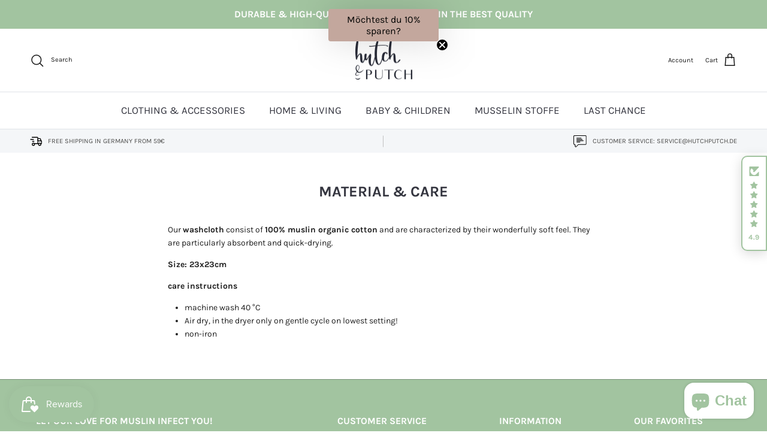

--- FILE ---
content_type: text/html; charset=utf-8
request_url: https://hutchputch.de/en/pages/material-pflege-20
body_size: 77538
content:
<!doctype html>
<html class="no-js" lang="en" dir="ltr">
<head>
	<script src="//hutchputch.de/cdn/shop/files/pandectes-rules.js?v=15977935558362553463"></script><meta charset="utf-8">
<meta name="viewport" content="width=device-width,initial-scale=1">
<title>Material &amp;amp; Care</title> <link rel="canonical" href="https://hutchputch.de/en/pages/material-pflege-20" /> 
<link rel="icon" href="//hutchputch.de/cdn/shop/files/hutchputch_signet_2020_eukalyptus_84a0044e-d90c-4016-a9bb-3c1f7a703637.png?crop=center&height=48&v=1728638685&width=48" type="image/png">
  <link rel="apple-touch-icon" href="//hutchputch.de/cdn/shop/files/hutchputch_signet_2020_eukalyptus_84a0044e-d90c-4016-a9bb-3c1f7a703637.png?crop=center&height=180&v=1728638685&width=180"><meta name="description" content="Our washcloth consist of 100% muslin organic cotton and are characterized by their wonderfully soft feel. They are particularly absorbent and quick-drying. Size: 23x23cm care instructions machine wash 40 °C Air dry, in the dryer only on gentle cycle on lowest setting! non-iron"><script>  

  (function() {
      class Ultimate_Shopify_DataLayer {
        constructor() {
          window.dataLayer = window.dataLayer || []; 
          
          // use a prefix of events name
          this.eventPrefix = '';

          //Keep the value false to get non-formatted product ID
          this.formattedItemId = true; 

          // data schema
          this.dataSchema = {
            ecommerce: {
                show: true
            },
            dynamicRemarketing: {
                show: false,
                business_vertical: 'retail'
            }
          }

          // add to wishlist selectors
          this.addToWishListSelectors = {
            'addWishListIcon': '',
            'gridItemSelector': '',
            'productLinkSelector': 'a[href*="/products/"]'
          }

          // quick view selectors
          this.quickViewSelector = {
            'quickViewElement': '',
            'gridItemSelector': '',
            'productLinkSelector': 'a[href*="/products/"]'
          }

          // mini cart button selector
          this.miniCartButton = [
            'a[href="/cart"]', 
          ];
          this.miniCartAppersOn = 'click';


          // begin checkout buttons/links selectors
          this.beginCheckoutButtons = [
            'input[name="checkout"]',
            'button[name="checkout"]',
            'a[href="/checkout"]',
            '.additional-checkout-buttons',
          ];

          // direct checkout button selector
          this.shopifyDirectCheckoutButton = [
            '.shopify-payment-button'
          ]

          //Keep the value true if Add to Cart redirects to the cart page
          this.isAddToCartRedirect = false;
          
          // keep the value false if cart items increment/decrement/remove refresh page 
          this.isAjaxCartIncrementDecrement = true;
          

          // Caution: Do not modify anything below this line, as it may result in it not functioning correctly.
          this.cart = {"note":null,"attributes":{},"original_total_price":0,"total_price":0,"total_discount":0,"total_weight":0.0,"item_count":0,"items":[],"requires_shipping":false,"currency":"EUR","items_subtotal_price":0,"cart_level_discount_applications":[],"checkout_charge_amount":0}
          this.countryCode = "DE";
          this.collectData();  
          this.storeURL = "https://hutchputch.de";
          localStorage.setItem('shopCountryCode', this.countryCode);
        }

        updateCart() {
          fetch("/cart.js")
          .then((response) => response.json())
          .then((data) => {
            this.cart = data;
          });
        }

       debounce(delay) {         
          let timeoutId;
          return function(func) {
            const context = this;
            const args = arguments;
            
            clearTimeout(timeoutId);
            
            timeoutId = setTimeout(function() {
              func.apply(context, args);
            }, delay);
          };
        }

        collectData() { 
            this.customerData();
            this.ajaxRequestData();
            this.searchPageData();
            this.miniCartData();
            this.beginCheckoutData();
  
            
  
            
  
            
            
            this.addToWishListData();
            this.quickViewData();
            this.formData();
            this.phoneClickData();
            this.emailClickData();
        }        

        //logged in customer data 
        customerData() {
            const currentUser = {};
            

            if (currentUser.email) {
              currentUser.hash_email = "e3b0c44298fc1c149afbf4c8996fb92427ae41e4649b934ca495991b7852b855"
            }

            if (currentUser.phone) {
              currentUser.hash_phone = "e3b0c44298fc1c149afbf4c8996fb92427ae41e4649b934ca495991b7852b855"
            }

            window.dataLayer = window.dataLayer || [];
            dataLayer.push({
              customer: currentUser
            });
        }

        // Add_To_Cart, remove_from_cart, search
        ajaxRequestData() {
          const self = this;
          
          // handle non-ajax add to cart
          if(this.isAddToCartRedirect) {
            document.addEventListener('submit', function(event) {
              const addToCartForm = event.target.closest('form[action="/cart/add"]');
              if(addToCartForm) {
                event.preventDefault();
                
                const formData = new FormData(addToCartForm);
            
                fetch(window.Shopify.routes.root + 'cart/add.js', {
                  method: 'POST',
                  body: formData
                })
                .then(response => {
                    window.location.href = "/en/cart";
                })
                .catch((error) => {
                  console.error('Error:', error);
                });
              }
            });
          }
          
          // fetch
          let originalFetch = window.fetch;
          let debounce = this.debounce(800);
          
          window.fetch = function () {
            return originalFetch.apply(this, arguments).then((response) => {
              if (response.ok) {
                let cloneResponse = response.clone();
                let requestURL = arguments[0];
                
                if(/.*\/search\/?.*\?.*q=.+/.test(requestURL) && !requestURL.includes('&requestFrom=uldt')) {   
                  const queryString = requestURL.split('?')[1];
                  const urlParams = new URLSearchParams(queryString);
                  const search_term = urlParams.get("q");

                  debounce(function() {
                    fetch(`${self.storeURL}/search/suggest.json?q=${search_term}&resources[type]=product&requestFrom=uldt`)
                      .then(res => res.json())
                      .then(function(data) {
                            const products = data.resources.results.products;
                            if(products.length) {
                              const fetchRequests = products.map(product =>
                                fetch(`${self.storeURL}/${product.url.split('?')[0]}.js`)
                                  .then(response => response.json())
                                  .catch(error => console.error('Error fetching:', error))
                              );

                              Promise.all(fetchRequests)
                                .then(products => {
                                    const items = products.map((product) => {
                                      return {
                                        product_id: product.id,
                                        product_title: product.title,
                                        variant_id: product.variants[0].id,
                                        variant_title: product.variants[0].title,
                                        vendor: product.vendor,
                                        total_discount: 0,
                                        final_price: product.price_min,
                                        product_type: product.type, 
                                        quantity: 1
                                      }
                                    });

                                    self.ecommerceDataLayer('search', {search_term, items});
                                })
                            }else {
                              self.ecommerceDataLayer('search', {search_term, items: []});
                            }
                      });
                  });
                }
                else if (requestURL.includes("/cart/add")) {
                  cloneResponse.text().then((text) => {
                    let data = JSON.parse(text);

                    if(data.items && Array.isArray(data.items)) {
                      data.items.forEach(function(item) {
                         self.ecommerceDataLayer('Add_To_Cart', {items: [item]});
                      })
                    } else {
                      self.ecommerceDataLayer('Add_To_Cart', {items: [data]});
                    }
                    self.updateCart();
                  });
                }else if(requestURL.includes("/cart/change") || requestURL.includes("/cart/update")) {
                  
                   cloneResponse.text().then((text) => {
                     
                    let newCart = JSON.parse(text);
                    let newCartItems = newCart.items;
                    let oldCartItems = self.cart.items;

                    for(let i = 0; i < oldCartItems.length; i++) {
                      let item = oldCartItems[i];
                      let newItem = newCartItems.find(newItems => newItems.id === item.id);


                      if(newItem) {

                        if(newItem.quantity > item.quantity) {
                          // cart item increment
                          let quantity = (newItem.quantity - item.quantity);
                          let updatedItem = {...item, quantity}
                          self.ecommerceDataLayer('Add_To_Cart', {items: [updatedItem]});
                          self.updateCart(); 

                        }else if(newItem.quantity < item.quantity) {
                          // cart item decrement
                          let quantity = (item.quantity - newItem.quantity);
                          let updatedItem = {...item, quantity}
                          self.ecommerceDataLayer('remove_from_cart', {items: [updatedItem]});
                          self.updateCart(); 
                        }
                        

                      }else {
                        self.ecommerceDataLayer('remove_from_cart', {items: [item]});
                        self.updateCart(); 
                      }
                    }
                     
                  });
                }
              }
              return response;
            });
          }
          // end fetch 


          //xhr
          var origXMLHttpRequest = XMLHttpRequest;
          XMLHttpRequest = function() {
            var requestURL;
    
            var xhr = new origXMLHttpRequest();
            var origOpen = xhr.open;
            var origSend = xhr.send;
            
            // Override the `open` function.
            xhr.open = function(method, url) {
                requestURL = url;
                return origOpen.apply(this, arguments);
            };
    
    
            xhr.send = function() {
    
                // Only proceed if the request URL matches what we're looking for.
                if (requestURL.includes("/cart/add") || requestURL.includes("/cart/change") || /.*\/search\/?.*\?.*q=.+/.test(requestURL)) {
        
                    xhr.addEventListener('load', function() {
                        if (xhr.readyState === 4) {
                            if (xhr.status >= 200 && xhr.status < 400) { 

                              if(/.*\/search\/?.*\?.*q=.+/.test(requestURL) && !requestURL.includes('&requestFrom=uldt')) {
                                const queryString = requestURL.split('?')[1];
                                const urlParams = new URLSearchParams(queryString);
                                const search_term = urlParams.get("q");

                                debounce(function() {
                                    fetch(`${self.storeURL}/search/suggest.json?q=${search_term}&resources[type]=product&requestFrom=uldt`)
                                      .then(res => res.json())
                                      .then(function(data) {
                                            const products = data.resources.results.products;
                                            if(products.length) {
                                              const fetchRequests = products.map(product =>
                                                fetch(`${self.storeURL}/${product.url.split('?')[0]}.js`)
                                                  .then(response => response.json())
                                                  .catch(error => console.error('Error fetching:', error))
                                              );
                
                                              Promise.all(fetchRequests)
                                                .then(products => {
                                                    const items = products.map((product) => {
                                                      return {
                                                        product_id: product.id,
                                                        product_title: product.title,
                                                        variant_id: product.variants[0].id,
                                                        variant_title: product.variants[0].title,
                                                        vendor: product.vendor,
                                                        total_discount: 0,
                                                        final_price: product.price_min,
                                                        product_type: product.type, 
                                                        quantity: 1
                                                      }
                                                    });
                
                                                    self.ecommerceDataLayer('search', {search_term, items});
                                                })
                                            }else {
                                              self.ecommerceDataLayer('search', {search_term, items: []});
                                            }
                                      });
                                  });

                              }

                              else if(requestURL.includes("/cart/add")) {
                                  const data = JSON.parse(xhr.responseText);

                                  if(data.items && Array.isArray(data.items)) {
                                    data.items.forEach(function(item) {
                                        self.ecommerceDataLayer('Add_To_Cart', {items: [item]});
                                      })
                                  } else {
                                    self.ecommerceDataLayer('Add_To_Cart', {items: [data]});
                                  }
                                  self.updateCart();
                                 
                               }else if(requestURL.includes("/cart/change")) {
                                 
                                  const newCart = JSON.parse(xhr.responseText);
                                  const newCartItems = newCart.items;
                                  let oldCartItems = self.cart.items;
              
                                  for(let i = 0; i < oldCartItems.length; i++) {
                                    let item = oldCartItems[i];
                                    let newItem = newCartItems.find(newItems => newItems.id === item.id);
              
              
                                    if(newItem) {
                                      if(newItem.quantity > item.quantity) {
                                        // cart item increment
                                        let quantity = (newItem.quantity - item.quantity);
                                        let updatedItem = {...item, quantity}
                                        self.ecommerceDataLayer('Add_To_Cart', {items: [updatedItem]});
                                        self.updateCart(); 
              
                                      }else if(newItem.quantity < item.quantity) {
                                        // cart item decrement
                                        let quantity = (item.quantity - newItem.quantity);
                                        let updatedItem = {...item, quantity}
                                        self.ecommerceDataLayer('remove_from_cart', {items: [updatedItem]});
                                        self.updateCart(); 
                                      }
                                      
              
                                    }else {
                                      self.ecommerceDataLayer('remove_from_cart', {items: [item]});
                                      self.updateCart(); 
                                    }
                                  }
                               }          
                            }
                        }
                    });
                }
    
                return origSend.apply(this, arguments);
            };
    
            return xhr;
          }; 
          //end xhr
        }

        // search event from search page
        searchPageData() {
          const self = this;
          let pageUrl = window.location.href;
          
          if(/.+\/search\?.*\&?q=.+/.test(pageUrl)) {   
            const queryString = pageUrl.split('?')[1];
            const urlParams = new URLSearchParams(queryString);
            const search_term = urlParams.get("q");
                
            fetch(`https://hutchputch.de/search/suggest.json?q=${search_term}&resources[type]=product&requestFrom=uldt`)
            .then(res => res.json())
            .then(function(data) {
                  const products = data.resources.results.products;
                  if(products.length) {
                    const fetchRequests = products.map(product =>
                      fetch(`${self.storeURL}/${product.url.split('?')[0]}.js`)
                        .then(response => response.json())
                        .catch(error => console.error('Error fetching:', error))
                    );
                    Promise.all(fetchRequests)
                    .then(products => {
                        const items = products.map((product) => {
                            return {
                            product_id: product.id,
                            product_title: product.title,
                            variant_id: product.variants[0].id,
                            variant_title: product.variants[0].title,
                            vendor: product.vendor,
                            total_discount: 0,
                            final_price: product.price_min,
                            product_type: product.type, 
                            quantity: 1
                            }
                        });

                        self.ecommerceDataLayer('search', {search_term, items});
                    });
                  }else {
                    self.ecommerceDataLayer('search', {search_term, items: []});
                  }
            });
          }
        }

        // view_cart
        miniCartData() {
          if(this.miniCartButton.length) {
            let self = this;
            if(this.miniCartAppersOn === 'hover') {
              this.miniCartAppersOn = 'mouseenter';
            }
            this.miniCartButton.forEach((selector) => {
              let miniCartButtons = document.querySelectorAll(selector);
              miniCartButtons.forEach((miniCartButton) => {
                  miniCartButton.addEventListener(self.miniCartAppersOn, () => {
                    self.ecommerceDataLayer('view_cart', self.cart);
                  });
              })
            });
          }
        }

        // begin_checkout
        beginCheckoutData() {
          let self = this;
          document.addEventListener('pointerdown', () => {
            let targetElement = event.target.closest(self.beginCheckoutButtons.join(', '));
            if(targetElement) {
              self.ecommerceDataLayer('begin_checkout', self.cart);
            }
          });
        }

        // view_cart, Add_To_Cart, remove_from_cart
        viewCartPageData() {
          
          this.ecommerceDataLayer('view_cart', this.cart);

          //if cart quantity chagne reload page 
          if(!this.isAjaxCartIncrementDecrement) {
            const self = this;
            document.addEventListener('pointerdown', (event) => {
              const target = event.target.closest('a[href*="/cart/change?"]');
              if(target) {
                const linkUrl = target.getAttribute('href');
                const queryString = linkUrl.split("?")[1];
                const urlParams = new URLSearchParams(queryString);
                const newQuantity = urlParams.get("quantity");
                const line = urlParams.get("line");
                const cart_id = urlParams.get("id");
        
                
                if(newQuantity && (line || cart_id)) {
                  let item = line ? {...self.cart.items[line - 1]} : self.cart.items.find(item => item.key === cart_id);
        
                  let event = 'Add_To_Cart';
                  if(newQuantity < item.quantity) {
                    event = 'remove_from_cart';
                  }
        
                  let quantity = Math.abs(newQuantity - item.quantity);
                  item['quantity'] = quantity;
        
                  self.ecommerceDataLayer(event, {items: [item]});
                }
              }
            });
          }
        }

        productSinglePage() {
        
        }

        collectionsPageData() {
          var ecommerce = {
            'items': [
              
              ]
          };

          ecommerce['item_list_id'] = null
          ecommerce['item_list_name'] = null

          this.ecommerceDataLayer('view_item_list', ecommerce);
        }
        
        
        // add to wishlist
        addToWishListData() {
          if(this.addToWishListSelectors && this.addToWishListSelectors.addWishListIcon) {
            const self = this;
            document.addEventListener('pointerdown', (event) => {
              let target = event.target;
              
              if(target.closest(self.addToWishListSelectors.addWishListIcon)) {
                let pageULR = window.location.href.replace(/\?.+/, '');
                let requestURL = undefined;
          
                if(/\/products\/[^/]+$/.test(pageULR)) {
                  requestURL = pageULR;
                } else if(self.addToWishListSelectors.gridItemSelector && self.addToWishListSelectors.productLinkSelector) {
                  let itemElement = target.closest(self.addToWishListSelectors.gridItemSelector);
                  if(itemElement) {
                    let linkElement = itemElement.querySelector(self.addToWishListSelectors.productLinkSelector); 
                    if(linkElement) {
                      let link = linkElement.getAttribute('href').replace(/\?.+/g, '');
                      if(link && /\/products\/[^/]+$/.test(link)) {
                        requestURL = link;
                      }
                    }
                  }
                }

                if(requestURL) {
                  fetch(requestURL + '.json')
                    .then(res => res.json())
                    .then(result => {
                      let data = result.product;                    
                      if(data) {
                        let dataLayerData = {
                          product_id: data.id,
                            variant_id: data.variants[0].id,
                            product_title: data.title,
                          quantity: 1,
                          final_price: parseFloat(data.variants[0].price) * 100,
                          total_discount: 0,
                          product_type: data.product_type,
                          vendor: data.vendor,
                          variant_title: (data.variants[0].title !== 'Default Title') ? data.variants[0].title : undefined,
                          sku: data.variants[0].sku,
                        }

                        self.ecommerceDataLayer('add_to_wishlist', {items: [dataLayerData]});
                      }
                    });
                }
              }
            });
          }
        }

        quickViewData() {
          if(this.quickViewSelector.quickViewElement && this.quickViewSelector.gridItemSelector && this.quickViewSelector.productLinkSelector) {
            const self = this;
            document.addEventListener('pointerdown', (event) => {
              let target = event.target;
              if(target.closest(self.quickViewSelector.quickViewElement)) {
                let requestURL = undefined;
                let itemElement = target.closest(this.quickViewSelector.gridItemSelector );
                
                if(itemElement) {
                  let linkElement = itemElement.querySelector(self.quickViewSelector.productLinkSelector); 
                  if(linkElement) {
                    let link = linkElement.getAttribute('href').replace(/\?.+/g, '');
                    if(link && /\/products\/[^/]+$/.test(link)) {
                      requestURL = link;
                    }
                  }
                }   
                
                if(requestURL) {
                    fetch(requestURL + '.json')
                      .then(res => res.json())
                      .then(result => {
                        let data = result.product;                    
                        if(data) {
                          let dataLayerData = {
                            product_id: data.id,
                            variant_id: data.variants[0].id,
                            product_title: data.title,
                            quantity: 1,
                            final_price: parseFloat(data.variants[0].price) * 100,
                            total_discount: 0,
                            product_type: data.product_type,
                            vendor: data.vendor,
                            variant_title: (data.variants[0].title !== 'Default Title') ? data.variants[0].title : undefined,
                            sku: data.variants[0].sku,
                          }
  
                          self.ecommerceDataLayer('view_item', {items: [dataLayerData]});
                          self.quickViewVariants = data.variants;
                          self.quickViewedItem = dataLayerData;
                        }
                      });
                  }
              }
            });

            
              if(this.shopifyDirectCheckoutButton.length) {
                let self = this;
                document.addEventListener('pointerdown', (event) => {
                  let target = event.target;
                  let checkoutButton = event.target.closest(this.shopifyDirectCheckoutButton.join(', '));
                  
                  if(self.quickViewVariants && self.quickViewedItem && self.quickViewVariants.length && checkoutButton) {

                    let checkoutForm = checkoutButton.closest('form[action*="/cart/add"]');
                    if(checkoutForm) {
                        let quantity = 1;
                        let varientInput = checkoutForm.querySelector('input[name="id"]');
                        let quantitySelector = checkoutForm.getAttribute('id');

                        if(quantitySelector) {
                          let quentityInput = document.querySelector('input[name="quantity"][form="'+quantitySelector+'"]');
                          if(quentityInput) {
                              quantity = +quentityInput.value;
                          }
                        }

                        if(varientInput) {
                            let variant_id = parseInt(varientInput.value);

                            if(variant_id) {
                                const variant = self.quickViewVariants.find(item => item.id === +variant_id);
                                if(variant && self.quickViewedItem) {
                                    self.quickViewedItem['variant_id'] = variant_id;
                                    self.quickViewedItem['variant_title'] = variant.title;
                                    self.quickViewedItem['final_price'] = parseFloat(variant.price) * 100;
                                    self.quickViewedItem['quantity'] = quantity; 
    
                                    self.ecommerceDataLayer('Add_To_Cart', {items: [self.quickViewedItem]});
                                    self.ecommerceDataLayer('begin_checkout', {items: [self.quickViewedItem]});
                                }
                            }
                        }
                    }

                  }
                }); 
            }
            
          }
        }

        // all ecommerce events
        ecommerceDataLayer(event, data) {
          const self = this;
          dataLayer.push({ 'ecommerce': null });
          const dataLayerData = {
            "event": this.eventPrefix + event,
            'ecommerce': {
               'currency': this.cart.currency,
               'items': data.items.map((item, index) => {
                 const dataLayerItem = {
                    'index': index,
                    'item_id': this.formattedItemId  ? `shopify_${this.countryCode}_${item.product_id}_${item.variant_id}` : item.product_id.toString(),
                    'product_id': item.product_id.toString(),
                    'variant_id': item.variant_id.toString(),
                    'item_name': item.product_title,
                    'quantity': item.quantity,
                    'price': +((item.final_price / 100).toFixed(2)),
                    'discount': item.total_discount ? +((item.total_discount / 100).toFixed(2)) : 0 
                }

                if(item.product_type) {
                  dataLayerItem['item_category'] = item.product_type;
                }
                
                if(item.vendor) {
                  dataLayerItem['item_brand'] = item.vendor;
                }
               
                if(item.variant_title && item.variant_title !== 'Default Title') {
                  dataLayerItem['item_variant'] = item.variant_title;
                }
              
                if(item.sku) {
                  dataLayerItem['sku'] = item.sku;
                }

                if(item.item_list_name) {
                  dataLayerItem['item_list_name'] = item.item_list_name;
                }

                if(item.item_list_id) {
                  dataLayerItem['item_list_id'] = item.item_list_id.toString()
                }

                return dataLayerItem;
              })
            }
          }

          if(data.total_price !== undefined) {
            dataLayerData['ecommerce']['value'] =  +((data.total_price / 100).toFixed(2));
          } else {
            dataLayerData['ecommerce']['value'] = +(dataLayerData['ecommerce']['items'].reduce((total, item) => total + (item.price * item.quantity), 0)).toFixed(2);
          }
          
          if(data.item_list_id) {
            dataLayerData['ecommerce']['item_list_id'] = data.item_list_id;
          }
          
          if(data.item_list_name) {
            dataLayerData['ecommerce']['item_list_name'] = data.item_list_name;
          }

          if(data.search_term) {
            dataLayerData['search_term'] = data.search_term;
          }

          if(self.dataSchema.dynamicRemarketing && self.dataSchema.dynamicRemarketing.show) {
            dataLayer.push({ 'dynamicRemarketing': null });
            dataLayerData['dynamicRemarketing'] = {
                value: dataLayerData.ecommerce.value,
                items: dataLayerData.ecommerce.items.map(item => ({id: item.item_id, google_business_vertical: self.dataSchema.dynamicRemarketing.business_vertical}))
            }
          }

          if(!self.dataSchema.ecommerce ||  !self.dataSchema.ecommerce.show) {
            delete dataLayerData['ecommerce'];
          }

          dataLayer.push(dataLayerData);
        }

        
        // contact form submit & newsletters signup
        formData() {
          const self = this;
          document.addEventListener('submit', function(event) {

            let targetForm = event.target.closest('form[action^="/contact"]');


            if(targetForm) {
              const formData = {
                form_location: window.location.href,
                form_id: targetForm.getAttribute('id'),
                form_classes: targetForm.getAttribute('class')
              };
                            
              let formType = targetForm.querySelector('input[name="form_type"]');
              let inputs = targetForm.querySelectorAll("input:not([type=hidden]):not([type=submit]), textarea, select");
              
              inputs.forEach(function(input) {
                var inputName = input.name;
                var inputValue = input.value;
                
                if (inputName && inputValue) {
                  var matches = inputName.match(/\[(.*?)\]/);
                  if (matches && matches.length > 1) {
                     var fieldName = matches[1];
                     formData[fieldName] = input.value;
                  }
                }
              });
              
              if(formType && formType.value === 'customer') {
                dataLayer.push({ event: self.eventPrefix + 'newsletter_signup', ...formData});
              } else if(formType && formType.value === 'contact') {
                dataLayer.push({ event: self.eventPrefix + 'contact_form_submit', ...formData});
              }
            }
          });

        }

        // phone_number_click event
        phoneClickData() {
          const self = this; 
          document.addEventListener('click', function(event) {
            let target = event.target.closest('a[href^="tel:"]');
            if(target) {
              let phone_number = target.getAttribute('href').replace('tel:', '');
              dataLayer.push({
                event: self.eventPrefix + 'phone_number_click',
                page_location: window.location.href,
                link_classes: target.getAttribute('class'),
                link_id: target.getAttribute('id'),
                phone_number
              })
            }
          });
        }
  
        // email_click event
        emailClickData() {
          const self = this; 
          document.addEventListener('click', function(event) {
            let target = event.target.closest('a[href^="mailto:"]');
            if(target) {
              let email_address = target.getAttribute('href').replace('mailto:', '');
              dataLayer.push({
                event: self.eventPrefix + 'email_click',
                page_location: window.location.href,
                link_classes: target.getAttribute('class'),
                link_id: target.getAttribute('id'),
                email_address
              })
            }
          });
        }
      } 
      // end Ultimate_Shopify_DataLayer

      document.addEventListener('DOMContentLoaded', function() {
        try{
          new Ultimate_Shopify_DataLayer();
        }catch(error) {
          console.log(error);
        }
      });
    
  })();
</script>
<!-- Google Tag Manager -->
<script>(function(w,d,s,l,i){w[l]=w[l]||[];w[l].push({'gtm.start':
new Date().getTime(),event:'gtm.js'});var f=d.getElementsByTagName(s)[0],
j=d.createElement(s),dl=l!='dataLayer'?'&l='+l:'';j.async=true;j.src=
'https://www.googletagmanager.com/gtm.js?id='+i+dl;f.parentNode.insertBefore(j,f);
})(window,document,'script','dataLayer','GTM-WSXSVVW');</script>
<!-- End Google Tag Manager -->
<!-- MS Clarity -->
  <script type="text/javascript">
    (function(c,l,a,r,i,t,y){
        c[a]=c[a]||function(){(c[a].q=c[a].q||[]).push(arguments)};
        t=l.createElement(r);t.async=1;t.src="https://www.clarity.ms/tag/"+i;
        y=l.getElementsByTagName(r)[0];y.parentNode.insertBefore(t,y);
    })(window, document, "clarity", "script", "rb9ew2bvx4");
</script><meta property="og:site_name" content="hutch&amp;putch GmbH">
<meta property="og:url" content="https://hutchputch.de/en/pages/material-pflege-20">
<meta property="og:title" content="Material &amp;amp; Care">
<meta property="og:type" content="website">
<meta property="og:description" content="Our washcloth consist of 100% muslin organic cotton and are characterized by their wonderfully soft feel. They are particularly absorbent and quick-drying. Size: 23x23cm care instructions machine wash 40 °C Air dry, in the dryer only on gentle cycle on lowest setting! non-iron"><meta property="og:image" content="http://hutchputch.de/cdn/shop/files/hutch_putch_logo_redesign_2020_20200720_1a064483-467e-4af3-94eb-6f2cc2df95d0.png?crop=center&height=1200&v=1605908327&width=1200">
  <meta property="og:image:secure_url" content="https://hutchputch.de/cdn/shop/files/hutch_putch_logo_redesign_2020_20200720_1a064483-467e-4af3-94eb-6f2cc2df95d0.png?crop=center&height=1200&v=1605908327&width=1200">
  <meta property="og:image:width" content="1142">
  <meta property="og:image:height" content="788"><meta name="twitter:card" content="summary_large_image">
<meta name="twitter:title" content="Material &amp;amp; Care">
<meta name="twitter:description" content="Our washcloth consist of 100% muslin organic cotton and are characterized by their wonderfully soft feel. They are particularly absorbent and quick-drying. Size: 23x23cm care instructions machine wash 40 °C Air dry, in the dryer only on gentle cycle on lowest setting! non-iron">
<style>@font-face {
  font-family: Karla;
  font-weight: 400;
  font-style: normal;
  font-display: fallback;
  src: url("//hutchputch.de/cdn/fonts/karla/karla_n4.40497e07df527e6a50e58fb17ef1950c72f3e32c.woff2") format("woff2"),
       url("//hutchputch.de/cdn/fonts/karla/karla_n4.e9f6f9de321061073c6bfe03c28976ba8ce6ee18.woff") format("woff");
}
@font-face {
  font-family: Karla;
  font-weight: 700;
  font-style: normal;
  font-display: fallback;
  src: url("//hutchputch.de/cdn/fonts/karla/karla_n7.4358a847d4875593d69cfc3f8cc0b44c17b3ed03.woff2") format("woff2"),
       url("//hutchputch.de/cdn/fonts/karla/karla_n7.96e322f6d76ce794f25fa29e55d6997c3fb656b6.woff") format("woff");
}
@font-face {
  font-family: Karla;
  font-weight: 500;
  font-style: normal;
  font-display: fallback;
  src: url("//hutchputch.de/cdn/fonts/karla/karla_n5.0f2c50ba88af8c39d2756f2fc9dfccf18f808828.woff2") format("woff2"),
       url("//hutchputch.de/cdn/fonts/karla/karla_n5.88d3e57f788ee4a41fa11fc99b9881ce077acdc2.woff") format("woff");
}
@font-face {
  font-family: Karla;
  font-weight: 400;
  font-style: italic;
  font-display: fallback;
  src: url("//hutchputch.de/cdn/fonts/karla/karla_i4.2086039c16bcc3a78a72a2f7b471e3c4a7f873a6.woff2") format("woff2"),
       url("//hutchputch.de/cdn/fonts/karla/karla_i4.7b9f59841a5960c16fa2a897a0716c8ebb183221.woff") format("woff");
}
@font-face {
  font-family: Karla;
  font-weight: 700;
  font-style: italic;
  font-display: fallback;
  src: url("//hutchputch.de/cdn/fonts/karla/karla_i7.fe031cd65d6e02906286add4f6dda06afc2615f0.woff2") format("woff2"),
       url("//hutchputch.de/cdn/fonts/karla/karla_i7.816d4949fa7f7d79314595d7003eda5b44e959e3.woff") format("woff");
}
@font-face {
  font-family: Karla;
  font-weight: 700;
  font-style: normal;
  font-display: fallback;
  src: url("//hutchputch.de/cdn/fonts/karla/karla_n7.4358a847d4875593d69cfc3f8cc0b44c17b3ed03.woff2") format("woff2"),
       url("//hutchputch.de/cdn/fonts/karla/karla_n7.96e322f6d76ce794f25fa29e55d6997c3fb656b6.woff") format("woff");
}
@font-face {
  font-family: Assistant;
  font-weight: 400;
  font-style: normal;
  font-display: fallback;
  src: url("//hutchputch.de/cdn/fonts/assistant/assistant_n4.9120912a469cad1cc292572851508ca49d12e768.woff2") format("woff2"),
       url("//hutchputch.de/cdn/fonts/assistant/assistant_n4.6e9875ce64e0fefcd3f4446b7ec9036b3ddd2985.woff") format("woff");
}
@font-face {
  font-family: Karla;
  font-weight: 400;
  font-style: normal;
  font-display: fallback;
  src: url("//hutchputch.de/cdn/fonts/karla/karla_n4.40497e07df527e6a50e58fb17ef1950c72f3e32c.woff2") format("woff2"),
       url("//hutchputch.de/cdn/fonts/karla/karla_n4.e9f6f9de321061073c6bfe03c28976ba8ce6ee18.woff") format("woff");
}
@font-face {
  font-family: Karla;
  font-weight: 600;
  font-style: normal;
  font-display: fallback;
  src: url("//hutchputch.de/cdn/fonts/karla/karla_n6.11d2ca9baa9358585c001bdea96cf4efec1c541a.woff2") format("woff2"),
       url("//hutchputch.de/cdn/fonts/karla/karla_n6.f61bdbc760ad3ce235abbf92fc104026b8312806.woff") format("woff");
}
:root {
  --page-container-width:          1600px;
  --reading-container-width:       720px;
  --divider-opacity:               0.14;
  --gutter-large:                  30px;
  --gutter-desktop:                20px;
  --gutter-mobile:                 16px;
  --section-padding:               50px;
  --larger-section-padding:        80px;
  --larger-section-padding-mobile: 60px;
  --largest-section-padding:       110px;
  --aos-animate-duration:          0.6s;

  --base-font-family:              Karla, sans-serif;
  --base-font-weight:              400;
  --base-font-style:               normal;
  --heading-font-family:           Karla, sans-serif;
  --heading-font-weight:           700;
  --heading-font-style:            normal;
  --logo-font-family:              Assistant, sans-serif;
  --logo-font-weight:              400;
  --logo-font-style:               normal;
  --nav-font-family:               Karla, sans-serif;
  --nav-font-weight:               400;
  --nav-font-style:                normal;

  --base-text-size:14px;
  --base-line-height:              1.6;
  --input-text-size:16px;
  --smaller-text-size-1:11px;
  --smaller-text-size-2:14px;
  --smaller-text-size-3:11px;
  --smaller-text-size-4:10px;
  --larger-text-size:25px;
  --super-large-text-size:44px;
  --super-large-mobile-text-size:20px;
  --larger-mobile-text-size:20px;
  --logo-text-size:24px;--btn-letter-spacing: 0.08em;
    --btn-text-transform: uppercase;
    --button-text-size: 12px;
    --quickbuy-button-text-size: 12;
    --small-feature-link-font-size: 0.75em;
    --input-btn-padding-top:             1.2em;
    --input-btn-padding-bottom:          1.2em;--heading-text-transform:uppercase;
  --nav-text-size:                      17px;
  --mobile-menu-font-weight:            600;

  --body-bg-color:                      255 255 255;
  --bg-color:                           255 255 255;
  --body-text-color:                    32 32 32;
  --text-color:                         32 32 32;

  --header-text-col:                    #171717;--header-text-hover-col:             var(--main-nav-link-hover-col);--header-bg-col:                     #ffffff;
  --heading-color:                     52 53 63;
  --body-heading-color:                52 53 63;
  --heading-divider-col:               #dfe3e8;

  --logo-col:                          #171717;
  --main-nav-bg:                       #ffffff;
  --main-nav-link-col:                 #34353f;
  --main-nav-link-hover-col:           #a2c4a0;
  --main-nav-link-featured-col:        #a2c4a0;

  --link-color:                        162 196 160;
  --body-link-color:                   162 196 160;

  --btn-bg-color:                        162 196 160;
  --btn-bg-hover-color:                  52 53 63;
  --btn-border-color:                    162 196 160;
  --btn-border-hover-color:              52 53 63;
  --btn-text-color:                      255 255 255;
  --btn-text-hover-color:                255 255 255;--btn-alt-bg-color:                    255 255 255;
  --btn-alt-text-color:                  35 35 35;
  --btn-alt-border-color:                35 35 35;
  --btn-alt-border-hover-color:          35 35 35;--btn-ter-bg-color:                    235 235 235;
  --btn-ter-text-color:                  0 0 0;
  --btn-ter-bg-hover-color:              162 196 160;
  --btn-ter-text-hover-color:            255 255 255;--btn-border-radius: 3px;--color-scheme-default:                             #ffffff;
  --color-scheme-default-color:                       255 255 255;
  --color-scheme-default-text-color:                  32 32 32;
  --color-scheme-default-head-color:                  52 53 63;
  --color-scheme-default-link-color:                  162 196 160;
  --color-scheme-default-btn-text-color:              255 255 255;
  --color-scheme-default-btn-text-hover-color:        255 255 255;
  --color-scheme-default-btn-bg-color:                162 196 160;
  --color-scheme-default-btn-bg-hover-color:          52 53 63;
  --color-scheme-default-btn-border-color:            162 196 160;
  --color-scheme-default-btn-border-hover-color:      52 53 63;
  --color-scheme-default-btn-alt-text-color:          35 35 35;
  --color-scheme-default-btn-alt-bg-color:            255 255 255;
  --color-scheme-default-btn-alt-border-color:        35 35 35;
  --color-scheme-default-btn-alt-border-hover-color:  35 35 35;

  --color-scheme-1:                             #d9e8d8;
  --color-scheme-1-color:                       217 232 216;
  --color-scheme-1-text-color:                  52 53 63;
  --color-scheme-1-head-color:                  52 53 63;
  --color-scheme-1-link-color:                  162 196 160;
  --color-scheme-1-btn-text-color:              255 255 255;
  --color-scheme-1-btn-text-hover-color:        255 255 255;
  --color-scheme-1-btn-bg-color:                35 35 35;
  --color-scheme-1-btn-bg-hover-color:          0 0 0;
  --color-scheme-1-btn-border-color:            35 35 35;
  --color-scheme-1-btn-border-hover-color:      0 0 0;
  --color-scheme-1-btn-alt-text-color:          35 35 35;
  --color-scheme-1-btn-alt-bg-color:            255 255 255;
  --color-scheme-1-btn-alt-border-color:        35 35 35;
  --color-scheme-1-btn-alt-border-hover-color:  35 35 35;

  --color-scheme-2:                             #f1e8e1;
  --color-scheme-2-color:                       241 232 225;
  --color-scheme-2-text-color:                  52 53 63;
  --color-scheme-2-head-color:                  23 23 23;
  --color-scheme-2-link-color:                  162 196 160;
  --color-scheme-2-btn-text-color:              255 255 255;
  --color-scheme-2-btn-text-hover-color:        255 255 255;
  --color-scheme-2-btn-bg-color:                35 35 35;
  --color-scheme-2-btn-bg-hover-color:          0 0 0;
  --color-scheme-2-btn-border-color:            35 35 35;
  --color-scheme-2-btn-border-hover-color:      0 0 0;
  --color-scheme-2-btn-alt-text-color:          0 0 0;
  --color-scheme-2-btn-alt-bg-color:            255 255 255;
  --color-scheme-2-btn-alt-border-color:        0 0 0;
  --color-scheme-2-btn-alt-border-hover-color:  0 0 0;

  /* Shop Pay payment terms */
  --payment-terms-background-color:    #ffffff;--quickbuy-bg: 255 255 255;--body-input-background-color:       rgb(var(--body-bg-color));
  --input-background-color:            rgb(var(--body-bg-color));
  --body-input-text-color:             var(--body-text-color);
  --input-text-color:                  var(--body-text-color);
  --body-input-border-color:           rgb(199, 199, 199);
  --input-border-color:                rgb(199, 199, 199);
  --input-border-color-hover:          rgb(132, 132, 132);
  --input-border-color-active:         rgb(32, 32, 32);

  --swatch-cross-svg:                  url("data:image/svg+xml,%3Csvg xmlns='http://www.w3.org/2000/svg' width='240' height='240' viewBox='0 0 24 24' fill='none' stroke='rgb(199, 199, 199)' stroke-width='0.09' preserveAspectRatio='none' %3E%3Cline x1='24' y1='0' x2='0' y2='24'%3E%3C/line%3E%3C/svg%3E");
  --swatch-cross-hover:                url("data:image/svg+xml,%3Csvg xmlns='http://www.w3.org/2000/svg' width='240' height='240' viewBox='0 0 24 24' fill='none' stroke='rgb(132, 132, 132)' stroke-width='0.09' preserveAspectRatio='none' %3E%3Cline x1='24' y1='0' x2='0' y2='24'%3E%3C/line%3E%3C/svg%3E");
  --swatch-cross-active:               url("data:image/svg+xml,%3Csvg xmlns='http://www.w3.org/2000/svg' width='240' height='240' viewBox='0 0 24 24' fill='none' stroke='rgb(32, 32, 32)' stroke-width='0.09' preserveAspectRatio='none' %3E%3Cline x1='24' y1='0' x2='0' y2='24'%3E%3C/line%3E%3C/svg%3E");

  --footer-divider-col:                #799178;
  --footer-text-col:                   255 255 255;
  --footer-heading-col:                255 255 255;
  --footer-bg:                         #a2c4a0;--product-label-overlay-justify: flex-start;--product-label-overlay-align: flex-start;--product-label-overlay-reduction-text:   #ffffff;
  --product-label-overlay-reduction-bg:     #a2c4a0;
  --product-label-overlay-stock-text:       #ffffff;
  --product-label-overlay-stock-bg:         #a2c4a0;
  --product-label-overlay-new-text:         #202020;
  --product-label-overlay-new-bg:           #f1e8e1;
  --product-label-overlay-meta-text:        #ffffff;
  --product-label-overlay-meta-bg:          #a2c4a0;
  --product-label-sale-text:                #a2c4a0;
  --product-label-sold-text:                #a2c4a0;
  --product-label-preorder-text:            #f15c5c;

  --product-block-crop-align:               center;

  
  --product-block-price-align:              flex-start;
  --product-block-price-item-margin-start:  initial;
  --product-block-price-item-margin-end:    .5rem;
  

  --collection-block-image-position:   center center;

  --swatch-picker-image-size:          34px;
  --swatch-crop-align:                 center center;

  --image-overlay-text-color:          255 255 255;--image-overlay-bg:                  rgba(0, 0, 0, 0.0);
  --image-overlay-shadow-start:        rgb(0 0 0 / 0.11);
  --image-overlay-box-opacity:         0.88;.image-overlay--bg-box .text-overlay .text-overlay__text {
      --image-overlay-box-bg: 255 255 255;
      --heading-color: var(--body-heading-color);
      --text-color: var(--body-text-color);
      --link-color: var(--body-link-color);
    }--product-inventory-ok-box-color:            #f2faf0;
  --product-inventory-ok-text-color:           #108043;
  --product-inventory-ok-icon-box-fill-color:  #fff;
  --product-inventory-low-box-color:           #f1e8e1;
  --product-inventory-low-text-color:          #f52828;
  --product-inventory-low-icon-box-fill-color: #fff;
  --product-inventory-low-text-color-channels: 16, 128, 67;
  --product-inventory-ok-text-color-channels:  245, 40, 40;

  --rating-star-color: 240 220 24;
}::selection {
    background: rgb(var(--body-heading-color));
    color: rgb(var(--body-bg-color));
  }
  ::-moz-selection {
    background: rgb(var(--body-heading-color));
    color: rgb(var(--body-bg-color));
  }.use-color-scheme--default {
  --product-label-sale-text:           #a2c4a0;
  --product-label-sold-text:           #a2c4a0;
  --product-label-preorder-text:       #f15c5c;
  --input-background-color:            rgb(var(--body-bg-color));
  --input-text-color:                  var(--body-input-text-color);
  --input-border-color:                rgb(199, 199, 199);
  --input-border-color-hover:          rgb(132, 132, 132);
  --input-border-color-active:         rgb(32, 32, 32);
}</style>
  <link href="//hutchputch.de/cdn/shop/t/55/assets/main.css?v=98332359397807725241765282329" rel="stylesheet" type="text/css" media="all" />
  <link href="//hutchputch.de/cdn/shop/t/55/assets/custom.css?v=83817275741979307951765287792" rel="stylesheet" type="text/css" media="all" />
<link rel="stylesheet" href="//hutchputch.de/cdn/shop/t/55/assets/swatches.css?v=11399831213222321021765282404" media="print" onload="this.media='all'">
    <noscript><link rel="stylesheet" href="//hutchputch.de/cdn/shop/t/55/assets/swatches.css?v=11399831213222321021765282404"></noscript><link rel="preload" as="font" href="//hutchputch.de/cdn/fonts/karla/karla_n4.40497e07df527e6a50e58fb17ef1950c72f3e32c.woff2" type="font/woff2" crossorigin><link rel="preload" as="font" href="//hutchputch.de/cdn/fonts/karla/karla_n7.4358a847d4875593d69cfc3f8cc0b44c17b3ed03.woff2" type="font/woff2" crossorigin><script>
    document.documentElement.className = document.documentElement.className.replace('no-js', 'js');
    window.theme = {
      info: {
        name: 'Symmetry',
        version: '7.1.2'
      },
      device: {
        hasTouch: window.matchMedia('(any-pointer: coarse)').matches,
        hasHover: window.matchMedia('(hover: hover)').matches
      },
      mediaQueries: {
        md: '(min-width: 768px)',
        productMediaCarouselBreak: '(min-width: 1041px)'
      },
      routes: {
        base: 'https://hutchputch.de',
        cart: '/en/cart',
        cartAdd: '/en/cart/add.js',
        cartUpdate: '/en/cart/update.js',
        predictiveSearch: '/en/search/suggest'
      },
      strings: {
        cartTermsConfirmation: "You must agree to the terms and conditions before continuing.",
        cartItemsQuantityError: "You can only add [QUANTITY] of this item to your cart.",
        generalSearchViewAll: "View all search results",
        noStock: "Sold out",
        noVariant: "Unavailable",
        productsProductChooseA: "Choose a",
        generalSearchPages: "Pages",
        generalSearchNoResultsWithoutTerms: "Sorry, we couldnʼt find any results",
        shippingCalculator: {
          singleRate: "There is one shipping rate for this destination:",
          multipleRates: "There are multiple shipping rates for this destination:",
          noRates: "We do not ship to this destination."
        }
      },
      settings: {
        moneyWithCurrencyFormat: "{{amount_with_comma_separator}} € EUR",
        cartType: "drawer",
        afterAddToCart: "drawer",
        quickbuyStyle: "button",
        externalLinksNewTab: true,
        internalLinksSmoothScroll: true
      }
    }
    theme.inlineNavigationCheck = function() {
      var pageHeader = document.querySelector('.pageheader'),
          inlineNavContainer = pageHeader.querySelector('.logo-area__left__inner'),
          inlineNav = inlineNavContainer.querySelector('.navigation--left');
      if (inlineNav && getComputedStyle(inlineNav).display != 'none') {
        var inlineMenuCentered = document.querySelector('.pageheader--layout-inline-menu-center'),
            logoContainer = document.querySelector('.logo-area__middle__inner');
        if(inlineMenuCentered) {
          var rightWidth = document.querySelector('.logo-area__right__inner').clientWidth,
              middleWidth = logoContainer.clientWidth,
              logoArea = document.querySelector('.logo-area'),
              computedLogoAreaStyle = getComputedStyle(logoArea),
              logoAreaInnerWidth = logoArea.clientWidth - Math.ceil(parseFloat(computedLogoAreaStyle.paddingLeft)) - Math.ceil(parseFloat(computedLogoAreaStyle.paddingRight)),
              availableNavWidth = logoAreaInnerWidth - Math.max(rightWidth, middleWidth) * 2 - 40;
          inlineNavContainer.style.maxWidth = availableNavWidth + 'px';
        }
        var firstInlineNavLink = inlineNav.querySelector('.navigation__item:first-child'),
            lastInlineNavLink = inlineNav.querySelector('.navigation__item:last-child');
        if (lastInlineNavLink) {
          var inlineNavWidth = null;
          if(document.querySelector('html[dir=rtl]')) {
            inlineNavWidth = firstInlineNavLink.offsetLeft - lastInlineNavLink.offsetLeft + firstInlineNavLink.offsetWidth;
          } else {
            inlineNavWidth = lastInlineNavLink.offsetLeft - firstInlineNavLink.offsetLeft + lastInlineNavLink.offsetWidth;
          }
          if (inlineNavContainer.offsetWidth >= inlineNavWidth) {
            pageHeader.classList.add('pageheader--layout-inline-permitted');
            var tallLogo = logoContainer.clientHeight > lastInlineNavLink.clientHeight + 20;
            if (tallLogo) {
              inlineNav.classList.add('navigation--tight-underline');
            } else {
              inlineNav.classList.remove('navigation--tight-underline');
            }
          } else {
            pageHeader.classList.remove('pageheader--layout-inline-permitted');
          }
        }
      }
    };
    theme.setInitialHeaderHeightProperty = () => {
      const section = document.querySelector('.section-header');
      if (section) {
        document.documentElement.style.setProperty('--theme-header-height', Math.ceil(section.clientHeight) + 'px');
      }
    };
  </script>
  <script src="//hutchputch.de/cdn/shop/t/55/assets/main.js?v=1363436581340934581765282330" defer></script><script src="//hutchputch.de/cdn/shop/t/55/assets/jquery.js?v=168723062009383479511765282324" defer></script>
  
    <script src="//hutchputch.de/cdn/shop/t/55/assets/animate-on-scroll.js?v=15249566486942820451765282303" defer></script>
    <link href="//hutchputch.de/cdn/shop/t/55/assets/animate-on-scroll.css?v=35216439550296132921765282301" rel="stylesheet" type="text/css" media="all" />
  
  <script>window.performance && window.performance.mark && window.performance.mark('shopify.content_for_header.start');</script><meta name="facebook-domain-verification" content="fiv9tuym5z67c70r30qh34ayvj8gkj">
<meta name="facebook-domain-verification" content="jxhsmijocflfssnh7d768dgb70flxn">
<meta name="google-site-verification" content="ZOwIHMy3leUkgY_AnW6U6YuDj2R1kz1sDqzxRK72Nsg">
<meta id="shopify-digital-wallet" name="shopify-digital-wallet" content="/7981105225/digital_wallets/dialog">
<meta name="shopify-checkout-api-token" content="783461186185bd19e2eb3ff4982c54a3">
<meta id="in-context-paypal-metadata" data-shop-id="7981105225" data-venmo-supported="false" data-environment="production" data-locale="en_US" data-paypal-v4="true" data-currency="EUR">
<link rel="alternate" hreflang="x-default" href="https://hutchputch.de/pages/material-pflege-20">
<link rel="alternate" hreflang="de" href="https://hutchputch.de/pages/material-pflege-20">
<link rel="alternate" hreflang="en" href="https://hutchputch.de/en/pages/material-pflege-20">
<script async="async" src="/checkouts/internal/preloads.js?locale=en-AD"></script>
<link rel="preconnect" href="https://shop.app" crossorigin="anonymous">
<script async="async" src="https://shop.app/checkouts/internal/preloads.js?locale=en-AD&shop_id=7981105225" crossorigin="anonymous"></script>
<script id="apple-pay-shop-capabilities" type="application/json">{"shopId":7981105225,"countryCode":"DE","currencyCode":"EUR","merchantCapabilities":["supports3DS"],"merchantId":"gid:\/\/shopify\/Shop\/7981105225","merchantName":"hutch\u0026putch GmbH","requiredBillingContactFields":["postalAddress","email"],"requiredShippingContactFields":["postalAddress","email"],"shippingType":"shipping","supportedNetworks":["visa","maestro","masterCard","amex"],"total":{"type":"pending","label":"hutch\u0026putch GmbH","amount":"1.00"},"shopifyPaymentsEnabled":true,"supportsSubscriptions":true}</script>
<script id="shopify-features" type="application/json">{"accessToken":"783461186185bd19e2eb3ff4982c54a3","betas":["rich-media-storefront-analytics"],"domain":"hutchputch.de","predictiveSearch":true,"shopId":7981105225,"locale":"en"}</script>
<script>var Shopify = Shopify || {};
Shopify.shop = "hutch-putch.myshopify.com";
Shopify.locale = "en";
Shopify.currency = {"active":"EUR","rate":"1.0"};
Shopify.country = "AD";
Shopify.theme = {"name":"DEV Playground","id":174498644236,"schema_name":"Symmetry","schema_version":"7.1.2","theme_store_id":568,"role":"main"};
Shopify.theme.handle = "null";
Shopify.theme.style = {"id":null,"handle":null};
Shopify.cdnHost = "hutchputch.de/cdn";
Shopify.routes = Shopify.routes || {};
Shopify.routes.root = "/en/";</script>
<script type="module">!function(o){(o.Shopify=o.Shopify||{}).modules=!0}(window);</script>
<script>!function(o){function n(){var o=[];function n(){o.push(Array.prototype.slice.apply(arguments))}return n.q=o,n}var t=o.Shopify=o.Shopify||{};t.loadFeatures=n(),t.autoloadFeatures=n()}(window);</script>
<script>
  window.ShopifyPay = window.ShopifyPay || {};
  window.ShopifyPay.apiHost = "shop.app\/pay";
  window.ShopifyPay.redirectState = null;
</script>
<script id="shop-js-analytics" type="application/json">{"pageType":"page"}</script>
<script defer="defer" async type="module" src="//hutchputch.de/cdn/shopifycloud/shop-js/modules/v2/client.init-shop-cart-sync_BN7fPSNr.en.esm.js"></script>
<script defer="defer" async type="module" src="//hutchputch.de/cdn/shopifycloud/shop-js/modules/v2/chunk.common_Cbph3Kss.esm.js"></script>
<script defer="defer" async type="module" src="//hutchputch.de/cdn/shopifycloud/shop-js/modules/v2/chunk.modal_DKumMAJ1.esm.js"></script>
<script type="module">
  await import("//hutchputch.de/cdn/shopifycloud/shop-js/modules/v2/client.init-shop-cart-sync_BN7fPSNr.en.esm.js");
await import("//hutchputch.de/cdn/shopifycloud/shop-js/modules/v2/chunk.common_Cbph3Kss.esm.js");
await import("//hutchputch.de/cdn/shopifycloud/shop-js/modules/v2/chunk.modal_DKumMAJ1.esm.js");

  window.Shopify.SignInWithShop?.initShopCartSync?.({"fedCMEnabled":true,"windoidEnabled":true});

</script>
<script>
  window.Shopify = window.Shopify || {};
  if (!window.Shopify.featureAssets) window.Shopify.featureAssets = {};
  window.Shopify.featureAssets['shop-js'] = {"shop-cart-sync":["modules/v2/client.shop-cart-sync_CJVUk8Jm.en.esm.js","modules/v2/chunk.common_Cbph3Kss.esm.js","modules/v2/chunk.modal_DKumMAJ1.esm.js"],"init-fed-cm":["modules/v2/client.init-fed-cm_7Fvt41F4.en.esm.js","modules/v2/chunk.common_Cbph3Kss.esm.js","modules/v2/chunk.modal_DKumMAJ1.esm.js"],"init-shop-email-lookup-coordinator":["modules/v2/client.init-shop-email-lookup-coordinator_Cc088_bR.en.esm.js","modules/v2/chunk.common_Cbph3Kss.esm.js","modules/v2/chunk.modal_DKumMAJ1.esm.js"],"init-windoid":["modules/v2/client.init-windoid_hPopwJRj.en.esm.js","modules/v2/chunk.common_Cbph3Kss.esm.js","modules/v2/chunk.modal_DKumMAJ1.esm.js"],"shop-button":["modules/v2/client.shop-button_B0jaPSNF.en.esm.js","modules/v2/chunk.common_Cbph3Kss.esm.js","modules/v2/chunk.modal_DKumMAJ1.esm.js"],"shop-cash-offers":["modules/v2/client.shop-cash-offers_DPIskqss.en.esm.js","modules/v2/chunk.common_Cbph3Kss.esm.js","modules/v2/chunk.modal_DKumMAJ1.esm.js"],"shop-toast-manager":["modules/v2/client.shop-toast-manager_CK7RT69O.en.esm.js","modules/v2/chunk.common_Cbph3Kss.esm.js","modules/v2/chunk.modal_DKumMAJ1.esm.js"],"init-shop-cart-sync":["modules/v2/client.init-shop-cart-sync_BN7fPSNr.en.esm.js","modules/v2/chunk.common_Cbph3Kss.esm.js","modules/v2/chunk.modal_DKumMAJ1.esm.js"],"init-customer-accounts-sign-up":["modules/v2/client.init-customer-accounts-sign-up_CfPf4CXf.en.esm.js","modules/v2/client.shop-login-button_DeIztwXF.en.esm.js","modules/v2/chunk.common_Cbph3Kss.esm.js","modules/v2/chunk.modal_DKumMAJ1.esm.js"],"pay-button":["modules/v2/client.pay-button_CgIwFSYN.en.esm.js","modules/v2/chunk.common_Cbph3Kss.esm.js","modules/v2/chunk.modal_DKumMAJ1.esm.js"],"init-customer-accounts":["modules/v2/client.init-customer-accounts_DQ3x16JI.en.esm.js","modules/v2/client.shop-login-button_DeIztwXF.en.esm.js","modules/v2/chunk.common_Cbph3Kss.esm.js","modules/v2/chunk.modal_DKumMAJ1.esm.js"],"avatar":["modules/v2/client.avatar_BTnouDA3.en.esm.js"],"init-shop-for-new-customer-accounts":["modules/v2/client.init-shop-for-new-customer-accounts_CsZy_esa.en.esm.js","modules/v2/client.shop-login-button_DeIztwXF.en.esm.js","modules/v2/chunk.common_Cbph3Kss.esm.js","modules/v2/chunk.modal_DKumMAJ1.esm.js"],"shop-follow-button":["modules/v2/client.shop-follow-button_BRMJjgGd.en.esm.js","modules/v2/chunk.common_Cbph3Kss.esm.js","modules/v2/chunk.modal_DKumMAJ1.esm.js"],"checkout-modal":["modules/v2/client.checkout-modal_B9Drz_yf.en.esm.js","modules/v2/chunk.common_Cbph3Kss.esm.js","modules/v2/chunk.modal_DKumMAJ1.esm.js"],"shop-login-button":["modules/v2/client.shop-login-button_DeIztwXF.en.esm.js","modules/v2/chunk.common_Cbph3Kss.esm.js","modules/v2/chunk.modal_DKumMAJ1.esm.js"],"lead-capture":["modules/v2/client.lead-capture_DXYzFM3R.en.esm.js","modules/v2/chunk.common_Cbph3Kss.esm.js","modules/v2/chunk.modal_DKumMAJ1.esm.js"],"shop-login":["modules/v2/client.shop-login_CA5pJqmO.en.esm.js","modules/v2/chunk.common_Cbph3Kss.esm.js","modules/v2/chunk.modal_DKumMAJ1.esm.js"],"payment-terms":["modules/v2/client.payment-terms_BxzfvcZJ.en.esm.js","modules/v2/chunk.common_Cbph3Kss.esm.js","modules/v2/chunk.modal_DKumMAJ1.esm.js"]};
</script>
<script>(function() {
  var isLoaded = false;
  function asyncLoad() {
    if (isLoaded) return;
    isLoaded = true;
    var urls = ["https:\/\/stack-discounts.merchantyard.com\/js\/integrations\/script.js?v=8741\u0026shop=hutch-putch.myshopify.com"];
    for (var i = 0; i < urls.length; i++) {
      var s = document.createElement('script');
      s.type = 'text/javascript';
      s.async = true;
      s.src = urls[i];
      var x = document.getElementsByTagName('script')[0];
      x.parentNode.insertBefore(s, x);
    }
  };
  if(window.attachEvent) {
    window.attachEvent('onload', asyncLoad);
  } else {
    window.addEventListener('load', asyncLoad, false);
  }
})();</script>
<script id="__st">var __st={"a":7981105225,"offset":3600,"reqid":"424efea6-61fc-483b-99be-7dbcd5ad8fc2-1769748561","pageurl":"hutchputch.de\/en\/pages\/material-pflege-20","s":"pages-102604013836","u":"beafccfceabf","p":"page","rtyp":"page","rid":102604013836};</script>
<script>window.ShopifyPaypalV4VisibilityTracking = true;</script>
<script id="captcha-bootstrap">!function(){'use strict';const t='contact',e='account',n='new_comment',o=[[t,t],['blogs',n],['comments',n],[t,'customer']],c=[[e,'customer_login'],[e,'guest_login'],[e,'recover_customer_password'],[e,'create_customer']],r=t=>t.map((([t,e])=>`form[action*='/${t}']:not([data-nocaptcha='true']) input[name='form_type'][value='${e}']`)).join(','),a=t=>()=>t?[...document.querySelectorAll(t)].map((t=>t.form)):[];function s(){const t=[...o],e=r(t);return a(e)}const i='password',u='form_key',d=['recaptcha-v3-token','g-recaptcha-response','h-captcha-response',i],f=()=>{try{return window.sessionStorage}catch{return}},m='__shopify_v',_=t=>t.elements[u];function p(t,e,n=!1){try{const o=window.sessionStorage,c=JSON.parse(o.getItem(e)),{data:r}=function(t){const{data:e,action:n}=t;return t[m]||n?{data:e,action:n}:{data:t,action:n}}(c);for(const[e,n]of Object.entries(r))t.elements[e]&&(t.elements[e].value=n);n&&o.removeItem(e)}catch(o){console.error('form repopulation failed',{error:o})}}const l='form_type',E='cptcha';function T(t){t.dataset[E]=!0}const w=window,h=w.document,L='Shopify',v='ce_forms',y='captcha';let A=!1;((t,e)=>{const n=(g='f06e6c50-85a8-45c8-87d0-21a2b65856fe',I='https://cdn.shopify.com/shopifycloud/storefront-forms-hcaptcha/ce_storefront_forms_captcha_hcaptcha.v1.5.2.iife.js',D={infoText:'Protected by hCaptcha',privacyText:'Privacy',termsText:'Terms'},(t,e,n)=>{const o=w[L][v],c=o.bindForm;if(c)return c(t,g,e,D).then(n);var r;o.q.push([[t,g,e,D],n]),r=I,A||(h.body.append(Object.assign(h.createElement('script'),{id:'captcha-provider',async:!0,src:r})),A=!0)});var g,I,D;w[L]=w[L]||{},w[L][v]=w[L][v]||{},w[L][v].q=[],w[L][y]=w[L][y]||{},w[L][y].protect=function(t,e){n(t,void 0,e),T(t)},Object.freeze(w[L][y]),function(t,e,n,w,h,L){const[v,y,A,g]=function(t,e,n){const i=e?o:[],u=t?c:[],d=[...i,...u],f=r(d),m=r(i),_=r(d.filter((([t,e])=>n.includes(e))));return[a(f),a(m),a(_),s()]}(w,h,L),I=t=>{const e=t.target;return e instanceof HTMLFormElement?e:e&&e.form},D=t=>v().includes(t);t.addEventListener('submit',(t=>{const e=I(t);if(!e)return;const n=D(e)&&!e.dataset.hcaptchaBound&&!e.dataset.recaptchaBound,o=_(e),c=g().includes(e)&&(!o||!o.value);(n||c)&&t.preventDefault(),c&&!n&&(function(t){try{if(!f())return;!function(t){const e=f();if(!e)return;const n=_(t);if(!n)return;const o=n.value;o&&e.removeItem(o)}(t);const e=Array.from(Array(32),(()=>Math.random().toString(36)[2])).join('');!function(t,e){_(t)||t.append(Object.assign(document.createElement('input'),{type:'hidden',name:u})),t.elements[u].value=e}(t,e),function(t,e){const n=f();if(!n)return;const o=[...t.querySelectorAll(`input[type='${i}']`)].map((({name:t})=>t)),c=[...d,...o],r={};for(const[a,s]of new FormData(t).entries())c.includes(a)||(r[a]=s);n.setItem(e,JSON.stringify({[m]:1,action:t.action,data:r}))}(t,e)}catch(e){console.error('failed to persist form',e)}}(e),e.submit())}));const S=(t,e)=>{t&&!t.dataset[E]&&(n(t,e.some((e=>e===t))),T(t))};for(const o of['focusin','change'])t.addEventListener(o,(t=>{const e=I(t);D(e)&&S(e,y())}));const B=e.get('form_key'),M=e.get(l),P=B&&M;t.addEventListener('DOMContentLoaded',(()=>{const t=y();if(P)for(const e of t)e.elements[l].value===M&&p(e,B);[...new Set([...A(),...v().filter((t=>'true'===t.dataset.shopifyCaptcha))])].forEach((e=>S(e,t)))}))}(h,new URLSearchParams(w.location.search),n,t,e,['guest_login'])})(!0,!0)}();</script>
<script integrity="sha256-4kQ18oKyAcykRKYeNunJcIwy7WH5gtpwJnB7kiuLZ1E=" data-source-attribution="shopify.loadfeatures" defer="defer" src="//hutchputch.de/cdn/shopifycloud/storefront/assets/storefront/load_feature-a0a9edcb.js" crossorigin="anonymous"></script>
<script crossorigin="anonymous" defer="defer" src="//hutchputch.de/cdn/shopifycloud/storefront/assets/shopify_pay/storefront-65b4c6d7.js?v=20250812"></script>
<script data-source-attribution="shopify.dynamic_checkout.dynamic.init">var Shopify=Shopify||{};Shopify.PaymentButton=Shopify.PaymentButton||{isStorefrontPortableWallets:!0,init:function(){window.Shopify.PaymentButton.init=function(){};var t=document.createElement("script");t.src="https://hutchputch.de/cdn/shopifycloud/portable-wallets/latest/portable-wallets.en.js",t.type="module",document.head.appendChild(t)}};
</script>
<script data-source-attribution="shopify.dynamic_checkout.buyer_consent">
  function portableWalletsHideBuyerConsent(e){var t=document.getElementById("shopify-buyer-consent"),n=document.getElementById("shopify-subscription-policy-button");t&&n&&(t.classList.add("hidden"),t.setAttribute("aria-hidden","true"),n.removeEventListener("click",e))}function portableWalletsShowBuyerConsent(e){var t=document.getElementById("shopify-buyer-consent"),n=document.getElementById("shopify-subscription-policy-button");t&&n&&(t.classList.remove("hidden"),t.removeAttribute("aria-hidden"),n.addEventListener("click",e))}window.Shopify?.PaymentButton&&(window.Shopify.PaymentButton.hideBuyerConsent=portableWalletsHideBuyerConsent,window.Shopify.PaymentButton.showBuyerConsent=portableWalletsShowBuyerConsent);
</script>
<script data-source-attribution="shopify.dynamic_checkout.cart.bootstrap">document.addEventListener("DOMContentLoaded",(function(){function t(){return document.querySelector("shopify-accelerated-checkout-cart, shopify-accelerated-checkout")}if(t())Shopify.PaymentButton.init();else{new MutationObserver((function(e,n){t()&&(Shopify.PaymentButton.init(),n.disconnect())})).observe(document.body,{childList:!0,subtree:!0})}}));
</script>
<link id="shopify-accelerated-checkout-styles" rel="stylesheet" media="screen" href="https://hutchputch.de/cdn/shopifycloud/portable-wallets/latest/accelerated-checkout-backwards-compat.css" crossorigin="anonymous">
<style id="shopify-accelerated-checkout-cart">
        #shopify-buyer-consent {
  margin-top: 1em;
  display: inline-block;
  width: 100%;
}

#shopify-buyer-consent.hidden {
  display: none;
}

#shopify-subscription-policy-button {
  background: none;
  border: none;
  padding: 0;
  text-decoration: underline;
  font-size: inherit;
  cursor: pointer;
}

#shopify-subscription-policy-button::before {
  box-shadow: none;
}

      </style>

<script>window.performance && window.performance.mark && window.performance.mark('shopify.content_for_header.end');</script>
<!-- CC Custom Head Start --><!-- CC Custom Head End --><!-- BEGIN app block: shopify://apps/pandectes-gdpr/blocks/banner/58c0baa2-6cc1-480c-9ea6-38d6d559556a -->
  
    
      <!-- TCF is active, scripts are loaded above -->
      
      <script>
        
          window.PandectesSettings = {"store":{"id":7981105225,"plan":"premium","theme":"Kategorietext 18.10--Dev","primaryLocale":"de","adminMode":false,"headless":false,"storefrontRootDomain":"","checkoutRootDomain":"","storefrontAccessToken":""},"tsPublished":1745824439,"declaration":{"declDays":"","declName":"","declPath":"","declType":"","isActive":false,"showType":true,"declHours":"","declYears":"","declDomain":"","declMonths":"","declMinutes":"","declPurpose":"","declSeconds":"","declSession":"","showPurpose":false,"declProvider":"","showProvider":true,"declIntroText":"","declRetention":"","declFirstParty":"","declThirdParty":"","showDateGenerated":true},"language":{"unpublished":[],"languageMode":"Single","fallbackLanguage":"de","languageDetection":"locale","languagesSupported":[]},"texts":{"managed":{"headerText":{"de":"Wir respektieren deine Privatsphäre"},"consentText":{"de":"Auch wir machen diese Sache mit den Cookies. Du hilfst uns dabei, unsere Seite besser zu machen. Ist das für dich in Ordnung?"},"linkText":{"de":"Mehr erfahren"},"imprintText":{"de":"Impressum"},"googleLinkText":{"de":"Googles Datenschutzbestimmungen"},"allowButtonText":{"de":"Ok"},"denyButtonText":{"de":"Ablehnen"},"dismissButtonText":{"de":"Okay"},"leaveSiteButtonText":{"de":"Diese Seite verlassen"},"preferencesButtonText":{"de":"Einstellungen"},"cookiePolicyText":{"de":"Cookie-Richtlinie"},"preferencesPopupTitleText":{"de":"Einwilligungseinstellungen verwalten"},"preferencesPopupIntroText":{"de":"Wir verwenden Cookies, um die Funktionalität der Website zu optimieren, die Leistung zu analysieren und Ihnen ein personalisiertes Erlebnis zu bieten. Einige Cookies sind für den ordnungsgemäßen Betrieb der Website unerlässlich. Diese Cookies können nicht deaktiviert werden. In diesem Fenster können Sie Ihre Präferenzen für Cookies verwalten."},"preferencesPopupSaveButtonText":{"de":"Auswahl speichern"},"preferencesPopupCloseButtonText":{"de":"Schließen"},"preferencesPopupAcceptAllButtonText":{"de":"Alles Akzeptieren"},"preferencesPopupRejectAllButtonText":{"de":"Alles ablehnen"},"cookiesDetailsText":{"de":"Cookie-Details"},"preferencesPopupAlwaysAllowedText":{"de":"Immer erlaubt"},"accessSectionParagraphText":{"de":"Sie haben das Recht, jederzeit auf Ihre Daten zuzugreifen."},"accessSectionTitleText":{"de":"Datenübertragbarkeit"},"accessSectionAccountInfoActionText":{"de":"persönliche Daten"},"accessSectionDownloadReportActionText":{"de":"Alle Daten anfordern"},"accessSectionGDPRRequestsActionText":{"de":"Anfragen betroffener Personen"},"accessSectionOrdersRecordsActionText":{"de":"Aufträge"},"rectificationSectionParagraphText":{"de":"Sie haben das Recht, die Aktualisierung Ihrer Daten zu verlangen, wann immer Sie dies für angemessen halten."},"rectificationSectionTitleText":{"de":"Datenberichtigung"},"rectificationCommentPlaceholder":{"de":"Beschreiben Sie, was Sie aktualisieren möchten"},"rectificationCommentValidationError":{"de":"Kommentar ist erforderlich"},"rectificationSectionEditAccountActionText":{"de":"Aktualisierung anfordern"},"erasureSectionTitleText":{"de":"Recht auf Löschung"},"erasureSectionParagraphText":{"de":"Sie haben das Recht, die Löschung aller Ihrer Daten zu verlangen. Danach können Sie nicht mehr auf Ihr Konto zugreifen."},"erasureSectionRequestDeletionActionText":{"de":"Löschung personenbezogener Daten anfordern"},"consentDate":{"de":"Zustimmungsdatum"},"consentId":{"de":"Einwilligungs-ID"},"consentSectionChangeConsentActionText":{"de":"Einwilligungspräferenz ändern"},"consentSectionConsentedText":{"de":"Sie haben der Cookie-Richtlinie dieser Website zugestimmt am"},"consentSectionNoConsentText":{"de":"Sie haben der Cookie-Richtlinie dieser Website nicht zugestimmt."},"consentSectionTitleText":{"de":"Ihre Cookie-Einwilligung"},"consentStatus":{"de":"Einwilligungspräferenz"},"confirmationFailureMessage":{"de":"Ihre Anfrage wurde nicht bestätigt. Bitte versuchen Sie es erneut und wenn das Problem weiterhin besteht, wenden Sie sich an den Ladenbesitzer, um Hilfe zu erhalten"},"confirmationFailureTitle":{"de":"Ein Problem ist aufgetreten"},"confirmationSuccessMessage":{"de":"Wir werden uns in Kürze zu Ihrem Anliegen bei Ihnen melden."},"confirmationSuccessTitle":{"de":"Ihre Anfrage wurde bestätigt"},"guestsSupportEmailFailureMessage":{"de":"Ihre Anfrage wurde nicht übermittelt. Bitte versuchen Sie es erneut und wenn das Problem weiterhin besteht, wenden Sie sich an den Shop-Inhaber, um Hilfe zu erhalten."},"guestsSupportEmailFailureTitle":{"de":"Ein Problem ist aufgetreten"},"guestsSupportEmailPlaceholder":{"de":"E-Mail-Addresse"},"guestsSupportEmailSuccessMessage":{"de":"Wenn Sie als Kunde dieses Shops registriert sind, erhalten Sie in Kürze eine E-Mail mit Anweisungen zum weiteren Vorgehen."},"guestsSupportEmailSuccessTitle":{"de":"Vielen Dank für die Anfrage"},"guestsSupportEmailValidationError":{"de":"Email ist ungültig"},"guestsSupportInfoText":{"de":"Bitte loggen Sie sich mit Ihrem Kundenkonto ein, um fortzufahren."},"submitButton":{"de":"einreichen"},"submittingButton":{"de":"Senden..."},"cancelButton":{"de":"Abbrechen"},"declIntroText":{"de":"Wir verwenden Cookies, um die Funktionalität der Website zu optimieren, die Leistung zu analysieren und Ihnen ein personalisiertes Erlebnis zu bieten. Einige Cookies sind für den ordnungsgemäßen Betrieb der Website unerlässlich. Diese Cookies können nicht deaktiviert werden. In diesem Fenster können Sie Ihre Präferenzen für Cookies verwalten."},"declName":{"de":"Name"},"declPurpose":{"de":"Zweck"},"declType":{"de":"Typ"},"declRetention":{"de":"Speicherdauer"},"declProvider":{"de":"Anbieter"},"declFirstParty":{"de":"Erstanbieter"},"declThirdParty":{"de":"Drittanbieter"},"declSeconds":{"de":"Sekunden"},"declMinutes":{"de":"Minuten"},"declHours":{"de":"Std."},"declDays":{"de":"Tage"},"declMonths":{"de":"Monate"},"declYears":{"de":"Jahre"},"declSession":{"de":"Sitzung"},"declDomain":{"de":"Domain"},"declPath":{"de":"Weg"}},"categories":{"strictlyNecessaryCookiesTitleText":{"de":"Unbedingt erforderlich"},"strictlyNecessaryCookiesDescriptionText":{"de":"Diese Cookies sind unerlässlich, damit Sie sich auf der Website bewegen und ihre Funktionen nutzen können, z. B. den Zugriff auf sichere Bereiche der Website. Ohne diese Cookies kann die Website nicht richtig funktionieren."},"functionalityCookiesTitleText":{"de":"Funktionale Cookies"},"functionalityCookiesDescriptionText":{"de":"Diese Cookies ermöglichen es der Website, verbesserte Funktionalität und Personalisierung bereitzustellen. Sie können von uns oder von Drittanbietern gesetzt werden, deren Dienste wir auf unseren Seiten hinzugefügt haben. Wenn Sie diese Cookies nicht zulassen, funktionieren einige oder alle dieser Dienste möglicherweise nicht richtig."},"performanceCookiesTitleText":{"de":"Performance-Cookies"},"performanceCookiesDescriptionText":{"de":"Diese Cookies ermöglichen es uns, die Leistung unserer Website zu überwachen und zu verbessern. Sie ermöglichen es uns beispielsweise, Besuche zu zählen, Verkehrsquellen zu identifizieren und zu sehen, welche Teile der Website am beliebtesten sind."},"targetingCookiesTitleText":{"de":"Targeting-Cookies"},"targetingCookiesDescriptionText":{"de":"Diese Cookies können von unseren Werbepartnern über unsere Website gesetzt werden. Sie können von diesen Unternehmen verwendet werden, um ein Profil Ihrer Interessen zu erstellen und Ihnen relevante Werbung auf anderen Websites anzuzeigen. Sie speichern keine direkten personenbezogenen Daten, sondern basieren auf der eindeutigen Identifizierung Ihres Browsers und Ihres Internetgeräts. Wenn Sie diese Cookies nicht zulassen, erleben Sie weniger zielgerichtete Werbung."},"unclassifiedCookiesTitleText":{"de":"Unklassifizierte Cookies"},"unclassifiedCookiesDescriptionText":{"de":"Unklassifizierte Cookies sind Cookies, die wir gerade zusammen mit den Anbietern einzelner Cookies klassifizieren."}},"auto":{}},"library":{"previewMode":false,"fadeInTimeout":0,"defaultBlocked":0,"showLink":true,"showImprintLink":false,"showGoogleLink":false,"enabled":true,"cookie":{"expiryDays":365,"secure":true,"domain":""},"dismissOnScroll":false,"dismissOnWindowClick":false,"dismissOnTimeout":false,"palette":{"popup":{"background":"#FFFFFF","backgroundForCalculations":{"a":1,"b":255,"g":255,"r":255},"text":"#000000"},"button":{"background":"#A2C4A0","backgroundForCalculations":{"a":1,"b":160,"g":196,"r":162},"text":"#FFFFFF","textForCalculation":{"a":1,"b":255,"g":255,"r":255},"border":"transparent"}},"content":{"href":"/policies/privacy-policy","imprintHref":"","close":"&#10005;","target":"","logo":""},"window":"<div role=\"dialog\" aria-live=\"polite\" aria-label=\"cookieconsent\" aria-describedby=\"cookieconsent:desc\" id=\"pandectes-banner\" class=\"cc-window-wrapper cc-popup-wrapper\"><div class=\"pd-cookie-banner-window cc-window {{classes}}\"><!--googleoff: all-->{{children}}<!--googleon: all--></div></div>","compliance":{"custom":"<div class=\"cc-compliance cc-highlight\">{{preferences}}{{allow}}</div>"},"type":"custom","layouts":{"basic":"{{messagelink}}{{compliance}}{{close}}"},"position":"popup","theme":"block","revokable":false,"animateRevokable":false,"revokableReset":false,"revokableLogoUrl":"","revokablePlacement":"bottom-left","revokableMarginHorizontal":15,"revokableMarginVertical":15,"static":false,"autoAttach":true,"hasTransition":true,"blacklistPage":[""],"elements":{"close":"<button aria-label=\"dismiss cookie message\" type=\"button\" tabindex=\"0\" class=\"cc-close\">{{close}}</button>","dismiss":"<button aria-label=\"dismiss cookie message\" type=\"button\" tabindex=\"0\" class=\"cc-btn cc-btn-decision cc-dismiss\">{{dismiss}}</button>","allow":"<button aria-label=\"allow cookies\" type=\"button\" tabindex=\"0\" class=\"cc-btn cc-btn-decision cc-allow\">{{allow}}</button>","deny":"<button aria-label=\"deny cookies\" type=\"button\" tabindex=\"0\" class=\"cc-btn cc-btn-decision cc-deny\">{{deny}}</button>","preferences":"<button aria-label=\"settings cookies\" tabindex=\"0\" type=\"button\" class=\"cc-btn cc-settings\" onclick=\"Pandectes.fn.openPreferences()\">{{preferences}}</button>"}},"geolocation":{"auOnly":false,"brOnly":false,"caOnly":false,"chOnly":false,"euOnly":false,"jpOnly":false,"nzOnly":false,"thOnly":false,"zaOnly":false,"canadaOnly":false,"globalVisibility":true},"dsr":{"guestsSupport":false,"accessSectionDownloadReportAuto":false},"banner":{"resetTs":1741270897,"extraCss":"        .cc-banner-logo {max-width: 47em!important;}    @media(min-width: 768px) {.cc-window.cc-floating{max-width: 47em!important;width: 47em!important;}}    .cc-message, .pd-cookie-banner-window .cc-header, .cc-logo {text-align: center}    .cc-window-wrapper{z-index: 2147483647;-webkit-transition: opacity 1s ease;  transition: opacity 1s ease;}    .cc-window{z-index: 2147483647;font-family: inherit;}    .pd-cookie-banner-window .cc-header{font-family: inherit;}    .pd-cp-ui{font-family: inherit; background-color: #FFFFFF;color:#000000;}    button.pd-cp-btn, a.pd-cp-btn{background-color:#A2C4A0;color:#FFFFFF!important;}    input + .pd-cp-preferences-slider{background-color: rgba(0, 0, 0, 0.3)}    .pd-cp-scrolling-section::-webkit-scrollbar{background-color: rgba(0, 0, 0, 0.3)}    input:checked + .pd-cp-preferences-slider{background-color: rgba(0, 0, 0, 1)}    .pd-cp-scrolling-section::-webkit-scrollbar-thumb {background-color: rgba(0, 0, 0, 1)}    .pd-cp-ui-close{color:#000000;}    .pd-cp-preferences-slider:before{background-color: #FFFFFF}    .pd-cp-title:before {border-color: #000000!important}    .pd-cp-preferences-slider{background-color:#000000}    .pd-cp-toggle{color:#000000!important}    @media(max-width:699px) {.pd-cp-ui-close-top svg {fill: #000000}}    .pd-cp-toggle:hover,.pd-cp-toggle:visited,.pd-cp-toggle:active{color:#000000!important}    .pd-cookie-banner-window {box-shadow: 0 0 18px rgb(0 0 0 / 20%);}  ","customJavascript":{"useButtons":true},"showPoweredBy":false,"logoHeight":40,"revokableTrigger":false,"hybridStrict":false,"cookiesBlockedByDefault":"0","isActive":true,"implicitSavePreferences":false,"cookieIcon":false,"blockBots":false,"showCookiesDetails":true,"hasTransition":true,"blockingPage":false,"showOnlyLandingPage":false,"leaveSiteUrl":"https://pandectes.io","linkRespectStoreLang":false},"cookies":{"0":[{"name":"keep_alive","type":"http","domain":"hutchputch.de","path":"/","provider":"Shopify","firstParty":true,"retention":"30 minute(s)","expires":30,"unit":"declMinutes","purpose":{"de":"Wird im Zusammenhang mit der Käuferlokalisierung verwendet."}},{"name":"secure_customer_sig","type":"http","domain":"hutchputch.de","path":"/","provider":"Shopify","firstParty":true,"retention":"1 year(s)","expires":1,"unit":"declYears","purpose":{"de":"Wird im Zusammenhang mit dem Kundenlogin verwendet."}},{"name":"shopify_pay_redirect","type":"http","domain":"hutchputch.de","path":"/","provider":"Shopify","firstParty":true,"retention":"1 hour(s)","expires":1,"unit":"declHours","purpose":{"de":"Das Cookie ist für die sichere Checkout- und Zahlungsfunktion auf der Website erforderlich. Diese Funktion wird von shopify.com bereitgestellt."}},{"name":"_tracking_consent","type":"http","domain":".hutchputch.de","path":"/","provider":"Shopify","firstParty":true,"retention":"1 year(s)","expires":1,"unit":"declYears","purpose":{"de":"Tracking-Einstellungen."}},{"name":"_shopify_essential","type":"http","domain":"shopify.com","path":"/7981105225","provider":"Shopify","firstParty":false,"retention":"1 year(s)","expires":1,"unit":"declYears","purpose":{"de":"Wird auf der Kontenseite verwendet."}},{"name":"localization","type":"http","domain":"hutchputch.de","path":"/","provider":"Shopify","firstParty":true,"retention":"1 year(s)","expires":1,"unit":"declYears","purpose":{"de":"Lokalisierung von Shopify-Shops"}},{"name":"cart_currency","type":"http","domain":"hutchputch.de","path":"/","provider":"Shopify","firstParty":true,"retention":"2 week(s)","expires":2,"unit":"declWeeks","purpose":{"de":"Das Cookie ist für die sichere Checkout- und Zahlungsfunktion auf der Website erforderlich. Diese Funktion wird von shopify.com bereitgestellt."}},{"name":"auth_state_*","type":"http","domain":"shopify.com","path":"/7981105225/account","provider":"Shopify","firstParty":false,"retention":"25 minute(s)","expires":25,"unit":"declMinutes","purpose":{"de":""}},{"name":"customer_account_locale","type":"http","domain":"shopify.com","path":"/7981105225","provider":"Shopify","firstParty":false,"retention":"1 year(s)","expires":1,"unit":"declYears","purpose":{"de":"Used to keep track of a customer account locale when a redirection occurs from checkout or the storefront to customer accounts."}}],"1":[],"2":[{"name":"_shopify_s","type":"http","domain":".hutchputch.de","path":"/","provider":"Shopify","firstParty":true,"retention":"30 minute(s)","expires":30,"unit":"declMinutes","purpose":{"de":"Shopify-Analysen."}},{"name":"_shopify_sa_p","type":"http","domain":".hutchputch.de","path":"/","provider":"Shopify","firstParty":true,"retention":"30 minute(s)","expires":30,"unit":"declMinutes","purpose":{"de":"Shopify-Analysen in Bezug auf Marketing und Empfehlungen."}},{"name":"_shopify_s","type":"http","domain":"de","path":"/","provider":"Shopify","firstParty":false,"retention":"Session","expires":1,"unit":"declSeconds","purpose":{"de":"Shopify-Analysen."}},{"name":"_shopify_y","type":"http","domain":".hutchputch.de","path":"/","provider":"Shopify","firstParty":true,"retention":"1 year(s)","expires":1,"unit":"declYears","purpose":{"de":"Shopify-Analysen."}},{"name":"_landing_page","type":"http","domain":".hutchputch.de","path":"/","provider":"Shopify","firstParty":true,"retention":"2 week(s)","expires":2,"unit":"declWeeks","purpose":{"de":"Verfolgt Zielseiten."}},{"name":"_orig_referrer","type":"http","domain":".hutchputch.de","path":"/","provider":"Shopify","firstParty":true,"retention":"2 week(s)","expires":2,"unit":"declWeeks","purpose":{"de":"Verfolgt Zielseiten."}},{"name":"_ga_*","type":"http","domain":".hutchputch.de","path":"/","provider":"Google","firstParty":true,"retention":"1 year(s)","expires":1,"unit":"declYears","purpose":{"de":""}}],"4":[{"name":"__kla_id","type":"http","domain":"hutchputch.de","path":"/","provider":"Klaviyo","firstParty":true,"retention":"1 year(s)","expires":1,"unit":"declYears","purpose":{"de":"Verfolgt, wenn jemand durch eine Klaviyo-E-Mail auf Ihre Website klickt"}},{"name":"lastExternalReferrer","type":"html_local","domain":"https://hutchputch.de","path":"/","provider":"Facebook","firstParty":true,"retention":"Local Storage","expires":1,"unit":"declYears","purpose":{"de":"Erkennt, wie der Benutzer auf die Website gelangt ist, indem er seine letzte URL-Adresse registriert."}},{"name":"lastExternalReferrerTime","type":"html_local","domain":"https://hutchputch.de","path":"/","provider":"Facebook","firstParty":true,"retention":"Local Storage","expires":1,"unit":"declYears","purpose":{"de":"Enthält den Zeitstempel der letzten Aktualisierung des lastExternalReferrer-Cookies."}}],"8":[{"name":"ads/ga-audiences","type":"html_session","domain":"https://www.google.ie","path":"/","provider":"Unknown","firstParty":false,"retention":"Session","expires":1,"unit":"declYears","purpose":{"de":""}},{"name":"pagead/1p-user-list/#","type":"html_session","domain":"https://www.google.ie","path":"/","provider":"Unknown","firstParty":false,"retention":"Session","expires":1,"unit":"declYears","purpose":{"de":""}},{"name":"pagead/1p-user-list/#","type":"html_session","domain":"https://www.google.com","path":"/","provider":"Unknown","firstParty":false,"retention":"Session","expires":1,"unit":"declYears","purpose":{"de":""}},{"name":"wpm-test-cookie","type":"http","domain":"de","path":"/","provider":"Unknown","firstParty":false,"retention":"Session","expires":1,"unit":"declSeconds","purpose":{"de":""}},{"name":"wpm-test-cookie","type":"http","domain":"hutchputch.de","path":"/","provider":"Unknown","firstParty":true,"retention":"Session","expires":1,"unit":"declSeconds","purpose":{"de":""}},{"name":"bc_tagManagerData","type":"html_local","domain":"https://hutchputch.de","path":"/","provider":"Unknown","firstParty":true,"retention":"Local Storage","expires":1,"unit":"declYears","purpose":{"de":""}},{"name":"GDPR_legal_cookie","type":"html_local","domain":"https://hutchputch.de","path":"/","provider":"Unknown","firstParty":true,"retention":"Local Storage","expires":1,"unit":"declYears","purpose":{"de":""}},{"name":"shopCountryCode","type":"html_local","domain":"https://hutchputch.de","path":"/","provider":"Unknown","firstParty":true,"retention":"Local Storage","expires":1,"unit":"declYears","purpose":{"de":""}},{"name":"bc_tagManagerTasks","type":"html_local","domain":"https://hutchputch.de","path":"/","provider":"Unknown","firstParty":true,"retention":"Local Storage","expires":1,"unit":"declYears","purpose":{"de":""}},{"name":"__kl_key","type":"html_local","domain":"https://hutchputch.de","path":"/","provider":"Unknown","firstParty":true,"retention":"Local Storage","expires":1,"unit":"declYears","purpose":{"de":""}},{"name":"klaviyoOnsite","type":"html_local","domain":"https://hutchputch.de","path":"/","provider":"Unknown","firstParty":true,"retention":"Local Storage","expires":1,"unit":"declYears","purpose":{"de":""}},{"name":"shopifyChatData","type":"html_local","domain":"https://hutchputch.de","path":"/","provider":"Unknown","firstParty":true,"retention":"Local Storage","expires":1,"unit":"declYears","purpose":{"de":""}},{"name":"BC_GDPR_2ce3a13160348f524c8cc9","type":"html_local","domain":"https://hutchputch.de","path":"/","provider":"Unknown","firstParty":true,"retention":"Local Storage","expires":1,"unit":"declYears","purpose":{"de":""}},{"name":"cf_chl_rc_m","type":"http","domain":"shopify.com","path":"/","provider":"Unknown","firstParty":false,"retention":"1 hour(s)","expires":1,"unit":"declHours","purpose":{"de":""}},{"name":"customCookies","type":"html_local","domain":"https://hutchputch.de","path":"/","provider":"Unknown","firstParty":true,"retention":"Local Storage","expires":1,"unit":"declYears","purpose":{"de":""}},{"name":"_GDPR_VAL","type":"html_local","domain":"https://hutchputch.de","path":"/","provider":"Unknown","firstParty":true,"retention":"Local Storage","expires":1,"unit":"declYears","purpose":{"de":""}},{"name":"BC_GDPR_CustomScriptForShop","type":"html_local","domain":"https://hutchputch.de","path":"/","provider":"Unknown","firstParty":true,"retention":"Local Storage","expires":1,"unit":"declYears","purpose":{"de":""}},{"name":"bugsnag-anonymous-id","type":"html_local","domain":"https://hutchputch.de","path":"/","provider":"Unknown","firstParty":true,"retention":"Local Storage","expires":1,"unit":"declYears","purpose":{"de":""}},{"name":"klaviyoPagesVisitCount","type":"html_session","domain":"https://hutchputch.de","path":"/","provider":"Unknown","firstParty":true,"retention":"Session","expires":1,"unit":"declYears","purpose":{"de":""}},{"name":"smile_shopify_data","type":"html_local","domain":"https://hutchputch.de","path":"/","provider":"Unknown","firstParty":true,"retention":"Local Storage","expires":1,"unit":"declYears","purpose":{"de":""}},{"name":"session-storage-test","type":"html_session","domain":"https://hutchputch.de","path":"/","provider":"Unknown","firstParty":true,"retention":"Session","expires":1,"unit":"declYears","purpose":{"de":""}},{"name":"__storage_test__","type":"html_local","domain":"https://hutchputch.de","path":"/","provider":"Unknown","firstParty":true,"retention":"Local Storage","expires":1,"unit":"declYears","purpose":{"de":""}},{"name":"_kla_test","type":"html_local","domain":"https://hutchputch.de","path":"/","provider":"Unknown","firstParty":true,"retention":"Local Storage","expires":1,"unit":"declYears","purpose":{"de":""}},{"name":"local-storage-test","type":"html_local","domain":"https://hutchputch.de","path":"/","provider":"Unknown","firstParty":true,"retention":"Local Storage","expires":1,"unit":"declYears","purpose":{"de":""}},{"name":"cf.turnstile.u","type":"html_local","domain":"https://challenges.cloudflare.com","path":"/","provider":"Unknown","firstParty":false,"retention":"Local Storage","expires":1,"unit":"declYears","purpose":{"de":""}}]},"blocker":{"isActive":true,"googleConsentMode":{"id":"GTM-WSXSVVW","analyticsId":"G-QVG0G8M51P","adwordsId":"AW-16533991730","isActive":true,"adStorageCategory":4,"analyticsStorageCategory":2,"personalizationStorageCategory":1,"functionalityStorageCategory":1,"customEvent":false,"securityStorageCategory":0,"redactData":false,"urlPassthrough":false,"dataLayerProperty":"dataLayer","waitForUpdate":500,"useNativeChannel":false},"facebookPixel":{"id":"1074383909604307","isActive":true,"ldu":false},"microsoft":{"isActive":false,"uetTags":""},"rakuten":{"isActive":false,"cmp":false,"ccpa":false},"klaviyoIsActive":false,"gpcIsActive":true,"defaultBlocked":0,"patterns":{"whiteList":[],"blackList":{"1":["google-analytics.com|googletagmanager.com/gtag/destination|googletagmanager.com/gtag/js?id=UA|googletagmanager.com/gtag/js?id=G"],"2":["https://www.googletagmanager.com/gtm.js?id=GTM"],"4":["connect.facebook.net","static.klaviyo.com|www.klaviyo.com|static-tracking.klaviyo.com|a.klaviyo.com","googletagmanager.com/gtag/js\\?id=AW|googleadservices.com"],"8":[]},"iframesWhiteList":[],"iframesBlackList":{"1":[],"2":[],"4":[],"8":[]},"beaconsWhiteList":[],"beaconsBlackList":{"1":[],"2":[],"4":[],"8":[]}}}};
        
        window.addEventListener('DOMContentLoaded', function(){
          const script = document.createElement('script');
          
            script.src = "https://cdn.shopify.com/extensions/019c0a11-cd50-7ee3-9d65-98ad30ff9c55/gdpr-248/assets/pandectes-core.js";
          
          script.defer = true;
          document.body.appendChild(script);
        })
      </script>
    
  


<!-- END app block --><!-- BEGIN app block: shopify://apps/mw-bundle-builder/blocks/app-embed-block/5bcb1a6d-53b5-4d9c-b4f9-19f6620da62b --><mw-offers-dialog></mw-offers-dialog>

<!-- BEGIN app snippet: helper --><link rel="preload" href="https://cdn.shopify.com/extensions/019bdb3f-8484-74fb-bc71-ffd1bcc5a114/bundleroot-356/assets/theme.css" as="style" onload="this.onload=null;this.rel='stylesheet'"><script type="application/json" id="mwMarketingOffersBundleItems">{  }
</script><script type="application/json" id="mwMarketingOffersOfferItems">[]
</script>

<script>if (Object.keys({  }).length > 0) {
    fetch('/cart/update.js?app=mwsmoffers', {
      method: 'POST',
      headers: {
        'Content-Type': 'application/json'
      },
      body: JSON.stringify({
        updates: {  }
      })
    });
  }
</script>


  <script>
    window.mwHelpersReady = new Promise((resolve) => {
      window.__resolveHelpers = resolve;
    });

    
      const mainProduct = null;
    

    window.mwMarketingOffersLiquidData = {
      quantity_form: [".product-form__quantity"," .product__controls-group-quantity"],
      product_price: ["form .title-row .product-price .theme-money",".product__container div .product__section .product__details .product__price span .current_price .money",".template-product .page-body-content .section-product .product-details-wrapper .price .money","#product-id-product-template \u003e div .relative-product-template \u003e div .content-height-product-template \u003e div .twelve .offers #price-product-template",".product__info-wrapper .price__container .price__regular",".shopify-section .product-template__container .grid .grid__item .product-single__meta .product-single__price .product-price__price #ProductPrice-product-template",".product-page--main-content .product-page--cart-form-block .prices div p .actual-price",".product-detail__detail \u003e div .product-detail__title-area .product-detail__price span .theme-money",".form__inner__wrapper .form__width .product__title__wrapper .product__price span",".template-product .page-container .main-content .item .info .price .money span",".row.light-space-above .product-details .product-section .product-price .current-price",".page-wrapper .product-wrapper .product-options .product-price .money:first-child",".max-site-width .lg--up--seven-eighths .grid .grid__item:nth-child(2) .wd--pt3 .mt3 div #AddToCartForm--product .shopify-product-form",".item .right div #productPrice-product-template .money",".main-content \u003e div .grid .product-aside .purchase-box .product-form .shopify-product-form .price #ProductPrice-product-template",".product-form .product-add-to-cart .product-price .product-price-minimum",".wrapper .grid .grid__item .product-page--form .f--main .ProductPrice:first-child",".row .product-shop .prices .price .money",".product-shop div #add-to-cart-form .prices .price",".product-main .product-details .product-pricing .product--price .price--main .money","#add-to-cart-form .product-page--pricing .product-page--pricing--variant-price #price-field .money",".grid .grid__item.five-twelfths .product-price span .theme-money",".product-page #product-right #product-description div .product-prices .product-price",".product-sticky-wrapper .product-details-wrapper .product-details--form-wrapper #AddToCartForm #ProductPrice .money",".product.container .inner .product__details.clearfix .product__meta.product__meta--mobile .product__prices .product__price:not(.product__price--old):not(.product__price--new)",".desktop-flex-wrapper \u003e div .mobile-hidden-sm .product-item-caption-header .product-item-caption-price #ProductPrice-product-template .money",".product-details-wrapper .product-details .product-price .product-price-minimum",".product-menu .product-menu-buttons .product-menu-buttons-content .product-menu-buttons-addtocart .product-menu-button .money",".product-details .product-price .money:last-child",".main-content #shopify-section-product-template .product-section .page-content--product .page-width .grid .grid__item .product-single__meta .product__price .money:first-child",".shopify-product-form .medium-down--text-center .medium-down--text-center",".product__details .inner .grid .product__info .product-meta .product-meta__prices .product-meta__price","#shopify-section-product-page .product-page .product-content .product-header .product-price .productPrice",".section-product .grid .product-info .priceWrapper #ProductPrice",".module-product .product-wrap .product-details .product-price .price .money:first-child","#shopify-section-product .product-page--main .product-page--info-box--container .product-page--cart-form .shopify-product-form .product-page--price span",".section-product-template .form-vertical .product-template__container .js-prod-price span","#productTop .grid .productInfo .price #ProductPrice",".shopify-product-form .product-page--cart-container .product-page--cart--column-a .price .actual-price",".shopify-section \u003e div .product-container .product-info .inner .majorinfo .pricearea .current-price",".product .product_section .product__description .current_price  .money span",".product-info .product-info--wrapper .block .product-price .product-normal-price .money","#AddToCartForm #product-price .product-price .money",".shopify-product-form .product-submit .product-price .product-price-minimum",".grid__item .product-form #ProductPrice",".product .product-template-section .main-wrapper div.sixteen:last-child \u003e div:first-child .modal_price .current_price .money span","#shopify-section-product #ProductSection-product .product-single #productInfo-product .text-center .product__price .money #ProductPrice-product .money span",".product-page-area .product-essential .row .product-shop .product-shop-wrapper .product-type-data .price-box .detail-price .price .money",".Product__Wrapper .Product__InfoWrapper .Product__Info .Container .ProductForm .ProductForm__AddToCart span:last-child",".Product__Wrapper .Product__InfoWrapper .Product__Info .Container .ProductMeta .ProductMeta__PriceList .ProductMeta__Price","#shopify-section-product-template .pricing .price span",".product-main-content .product-header-desktop .product-price .price-main",".product .product-header-mobile .product-price .price-main",".section .six.columns .modal_price span .current_price .money:first-child",".product_section.product_images_position--left .seven.columns.omega p.modal_price span:nth-child(1) .money",".form__inner__wrapper .form__width .product__title__wrapper .product__price span",".shopify-section \u003e div .shopify-product-form .desc_blk .desc_blk_bot .price .money","#section-product .site-box .site-box-content .price .product-price",".main-content #shopify-section-module-product .product-details-inline .product-details .product-price .price .money",".product__form__wrapper \u003e div .product__title__wrapper .product__price span","#shopify-section-product-template div .product-details .product-price-wrap #productPrice-product-template .price-money .money",".product-detail .detail .price-area .theme-money .money:first-child",".product #content #product-description #AddToCartForm .product-price .money span",".grid__cell .product__details .product__meta .product__prices .product__price",".product-template .main div div div .js-product_section div .modal_price span .current_price .money:first-child",".product-top #product-description div .shopify-product-form #product-price .product-price",".section--product-single \u003e div .product-single__bottom \u003e div .js-cart-replace \u003e div .js-product-price-number .product-single__price-number .money",".product-info-outer .col-sm-12 .row .product-info div:nth-child(3) .product-info__price .price-box__new .money",".page-container .product__price .price:not(.price--on-sale) .price__pricing-group .price__regular .price-item.price-item--regular",".page-container .product__price .price--on-sale .price__pricing-group .price__sale .price-item.price-item--sale",".page-container .product-single__price",".product__content .price .price__pricing-group .price__regular .price-item--regular:first-child","#shopify-section-product-template .Product__Wrapper .ProductMeta .ProductMeta__PriceList .ProductMeta__Price",".product__content .product__price .product__current-price",".product-wrapper #ProductPrice",".product-single .product__price .price__regular .price-item--regular",".page-margin--product [data-form-wrapper] [data-price-wrapper] [data-product-price]","#shopify-section-product-template .product-single__meta .product-single__prices .product-single__price",".product:first-child .price-review .price_range",".modal_price span .current_price .money",".mws-price"],
      crosssellOffersWidgetScript: "https:\/\/cdn.shopify.com\/extensions\/019bdb3f-8484-74fb-bc71-ffd1bcc5a114\/bundleroot-356\/assets\/crossell-offers.js",
      domain: "hutch-putch.myshopify.com",
      stylesheet: "https:\/\/cdn.shopify.com\/extensions\/019bdb3f-8484-74fb-bc71-ffd1bcc5a114\/bundleroot-356\/assets\/style.css",
      page: "page",
      storeCurrency: "EUR",
      dateNow: new Date("2026-01-30T05:49:21+0100"),
      targetCollectionHandles: [],
      targetCollectionIds: [],
      imageSrc: null,
      productHandle: null,
      productId: null,
      productTitle: null,
      offers: [{"id":29813,"name":"GL Test | Tischdecke | Serviette | Schwarz","css_classes":[],"parent_product_id":null,"items":[{"id":6056438268098,"target":{"id":6056438268098,"product_id":6056438268098,"title":"Musselin-Tischdecke \"Angelina\" • Schwarz","image_src":"https:\/\/cdn.shopify.com\/s\/files\/1\/0079\/8110\/5225\/products\/Hutchandputch_Produktbild_Musselin_Tischdecke_Schwarz_100x100@2x.jpg?v=1647028868","variant":null,"targeting_type":"product","handle":"living-musselin-tischdecke-schwarz","sort_order":0,"valid":true,"status":"ACTIVE"},"offers":[],"valid":true},{"id":6056424767682,"target":{"id":6056424767682,"product_id":6056424767682,"title":"Musselin-Servietten \"Anne-Marie\" • Schwarz • 4er-Set","image_src":"https:\/\/cdn.shopify.com\/s\/files\/1\/0079\/8110\/5225\/products\/Hutchandputch_Produktbild_Musselin_Serviette_Schwarz_100x100@2x.jpg?v=1673805587","variant":null,"targeting_type":"product","handle":"living-musselin-servietten-schwarz-4er-set","sort_order":0,"valid":true,"status":"ACTIVE"},"offers":[],"valid":true}],"translations":{"en":{"title":"Frequently bought together","description":""},"de":{"title":"Im Set sparen:","description":"Kombiniere die passende Tischdecke und Servietten und spare 10%","title_offer":"","description_offer":""},"fr":{"title":"","description":""}},"discount_type":"PERCENT","discount_value":10.0,"discount_code":"Farbbundle","discount_enabled":true,"active_dates":{"start":"2024-12-27T14:44:53+00:00","end":"2024-12-27T14:44:53+00:00","end_date_enabled":false},"status":true,"type":"bundle","sub_type":"GENERAL","settings":{"placement":"PRODUCT_PAGE","priority":1,"synchronize_price":false},"valid":true,"trigger_type":"OFFER_PRODUCTS","qty_type":"FIXED","common_offers":[{"id":6056438268098,"product_id":6056438268098,"title":"Musselin-Tischdecke \"Angelina\" • Schwarz","image_src":"https:\/\/cdn.shopify.com\/s\/files\/1\/0079\/8110\/5225\/products\/Hutchandputch_Produktbild_Musselin_Tischdecke_Schwarz_100x100@2x.jpg?v=1647028868","variant":null,"targeting_type":"product","handle":"living-musselin-tischdecke-schwarz","sort_order":1,"valid":true,"status":"ACTIVE","discounted":true,"quantity":1,"quantity_min":null},{"id":6056424767682,"product_id":6056424767682,"title":"Musselin-Servietten \"Anne-Marie\" • Schwarz • 4er-Set","image_src":"https:\/\/cdn.shopify.com\/s\/files\/1\/0079\/8110\/5225\/products\/Hutchandputch_Produktbild_Musselin_Serviette_Schwarz_100x100@2x.jpg?v=1673805587","variant":null,"targeting_type":"product","handle":"living-musselin-servietten-schwarz-4er-set","sort_order":2,"valid":true,"status":"ACTIVE","discounted":true,"quantity":1,"quantity_min":null}],"is_short":true},{"id":30638,"name":" Farbbundle: Tischdecke \u0026 Serviette | Off-White","css_classes":[],"parent_product_id":null,"items":[{"id":6056436007106,"target":{"id":6056436007106,"product_id":6056436007106,"title":"Musselin-Tischdecke \"Angelina\" • Off-White","image_src":"https:\/\/cdn.shopify.com\/s\/files\/1\/0079\/8110\/5225\/products\/Hutchandputch_Produktbild_Musselin_Tischdecke_Off-White_100x100@2x.jpg?v=1673806457","variant":null,"targeting_type":"product","handle":"living-musselin-tischdecke-offwhite","sort_order":0,"valid":true,"status":"ACTIVE"},"offers":[],"valid":true},{"id":6056423915714,"target":{"id":6056423915714,"product_id":6056423915714,"title":"Musselin-Servietten \"Anne-Marie\" • Off-White • 4er-Set","image_src":"https:\/\/cdn.shopify.com\/s\/files\/1\/0079\/8110\/5225\/products\/Hutchandputch_Produktbild_Musselin_Serviette_Off-White_100x100@2x.jpg?v=1673806046","variant":null,"targeting_type":"product","handle":"living-musselin-servietten-offwhite-4er-set","sort_order":0,"valid":true,"status":"ACTIVE"},"offers":[],"valid":true}],"translations":{"en":{"title":"Frequently bought together","description":""},"de":{"title":"Im Set sparen:","description":"Kombiniere die passende Tischdecke und Servietten und spare 15%","title_offer":"","description_offer":""},"fr":{"title":"","description":""}},"discount_type":"PERCENT","discount_value":15.0,"discount_code":"Farbbundle","discount_enabled":true,"active_dates":{"start":"2024-12-27T14:44:53+00:00","end":"2024-12-27T14:44:53+00:00","end_date_enabled":false},"status":true,"type":"bundle","sub_type":"GENERAL","settings":{"placement":"PRODUCT_PAGE","priority":1,"synchronize_price":false},"valid":true,"trigger_type":"OFFER_PRODUCTS","qty_type":"FIXED","common_offers":[{"id":6056436007106,"product_id":6056436007106,"title":"Musselin-Tischdecke \"Angelina\" • Off-White","image_src":"https:\/\/cdn.shopify.com\/s\/files\/1\/0079\/8110\/5225\/products\/Hutchandputch_Produktbild_Musselin_Tischdecke_Off-White_100x100@2x.jpg?v=1673806457","variant":null,"targeting_type":"product","handle":"living-musselin-tischdecke-offwhite","sort_order":1,"valid":true,"status":"ACTIVE","discounted":true,"quantity":1,"quantity_min":null},{"id":6056423915714,"product_id":6056423915714,"title":"Musselin-Servietten \"Anne-Marie\" • Off-White • 4er-Set","image_src":"https:\/\/cdn.shopify.com\/s\/files\/1\/0079\/8110\/5225\/products\/Hutchandputch_Produktbild_Musselin_Serviette_Off-White_100x100@2x.jpg?v=1673806046","variant":null,"targeting_type":"product","handle":"living-musselin-servietten-offwhite-4er-set","sort_order":2,"valid":true,"status":"ACTIVE","discounted":true,"quantity":1,"quantity_min":null}],"is_short":true},{"id":30639,"name":" Farbbundle: Tischdecke \u0026 Serviette | Light Grey","css_classes":[],"parent_product_id":null,"items":[{"id":8398147649804,"target":{"id":8398147649804,"product_id":8398147649804,"title":"Musselin-Servietten \"Anne-Marie\" • Light Grey • 4er-Set","image_src":"https:\/\/cdn.shopify.com\/s\/files\/1\/0079\/8110\/5225\/files\/Hutchandputch_Produktbild_Musselin_Servietten_Light_Grey_100x100@2x.jpg?v=1693390656","variant":null,"targeting_type":"product","handle":"musselin-servietten-anne-marie-light-grey-4er-set","sort_order":0,"valid":true,"status":"ACTIVE"},"offers":[],"valid":true},{"id":8398149320972,"target":{"id":8398149320972,"product_id":8398149320972,"title":"Musselin-Tischdecke \"Angelina\" • Light Grey","image_src":"https:\/\/cdn.shopify.com\/s\/files\/1\/0079\/8110\/5225\/files\/Hutchandputch_Produktbild_Musselin_Tischdecke_Light_Grey_100x100@2x.jpg?v=1693391267","variant":null,"targeting_type":"product","handle":"musselin-tischdecke-angelina-light-grey","sort_order":0,"valid":true,"status":"ACTIVE"},"offers":[],"valid":true}],"translations":{"en":{"title":"Frequently bought together","description":""},"de":{"title":"Im Set sparen:","description":"Kombiniere die passende Tischdecke und Servietten und spare 15%","title_offer":"","description_offer":""},"fr":{"title":"","description":""}},"discount_type":"PERCENT","discount_value":15.0,"discount_code":"Farbbundle","discount_enabled":true,"active_dates":{"start":"2024-12-27T14:44:53+00:00","end":"2024-12-27T14:44:53+00:00","end_date_enabled":false},"status":true,"type":"bundle","sub_type":"GENERAL","settings":{"placement":"PRODUCT_PAGE","priority":1,"synchronize_price":false},"valid":true,"trigger_type":"OFFER_PRODUCTS","qty_type":"FIXED","common_offers":[{"id":8398147649804,"product_id":8398147649804,"title":"Musselin-Servietten \"Anne-Marie\" • Light Grey • 4er-Set","image_src":"https:\/\/cdn.shopify.com\/s\/files\/1\/0079\/8110\/5225\/files\/Hutchandputch_Produktbild_Musselin_Servietten_Light_Grey_100x100@2x.jpg?v=1693390656","variant":null,"targeting_type":"product","handle":"musselin-servietten-anne-marie-light-grey-4er-set","sort_order":1,"valid":true,"status":"ACTIVE","discounted":true,"quantity":1,"quantity_min":null},{"id":8398149320972,"product_id":8398149320972,"title":"Musselin-Tischdecke \"Angelina\" • Light Grey","image_src":"https:\/\/cdn.shopify.com\/s\/files\/1\/0079\/8110\/5225\/files\/Hutchandputch_Produktbild_Musselin_Tischdecke_Light_Grey_100x100@2x.jpg?v=1693391267","variant":null,"targeting_type":"product","handle":"musselin-tischdecke-angelina-light-grey","sort_order":2,"valid":true,"status":"ACTIVE","discounted":true,"quantity":1,"quantity_min":null}],"is_short":true},{"id":30640,"name":" Farbbundle: Tischdecke \u0026 Serviette | Aquamarine","css_classes":[],"parent_product_id":null,"items":[{"id":8250382713100,"target":{"id":8250382713100,"product_id":8250382713100,"title":"Musselin-Servietten \"Anne-Marie\" • Aquamarine • 4er-Set","image_src":"https:\/\/cdn.shopify.com\/s\/files\/1\/0079\/8110\/5225\/products\/Musselin_Serviette_Aquamarine_hutchputch_Produktbild-7_100x100@2x.jpg?v=1677763469","variant":null,"targeting_type":"product","handle":"musselin-servietten-anne-marie-aquamarine-4er-set","sort_order":0,"valid":true,"status":"ACTIVE"},"offers":[],"valid":true},{"id":8250340704524,"target":{"id":8250340704524,"product_id":8250340704524,"title":"Musselin-Tischdecke \"Angelina\" • Aquamarine","image_src":"https:\/\/cdn.shopify.com\/s\/files\/1\/0079\/8110\/5225\/products\/Musselin_Tischdecke_Aquamarine_hutchputch_Produktbild-8_100x100@2x.jpg?v=1677763556","variant":null,"targeting_type":"product","handle":"musselin-tischdecke-angelina-aquamarine","sort_order":0,"valid":true,"status":"ACTIVE"},"offers":[],"valid":true}],"translations":{"en":{"title":"Frequently bought together","description":""},"de":{"title":"Im Set sparen:","description":"Kombiniere die passende Tischdecke und Servietten und spare 15%","title_offer":"","description_offer":""},"fr":{"title":"","description":""}},"discount_type":"PERCENT","discount_value":15.0,"discount_code":"Farbbundle","discount_enabled":true,"active_dates":{"start":"2024-12-27T14:44:53+00:00","end":"2024-12-27T14:44:53+00:00","end_date_enabled":false},"status":true,"type":"bundle","sub_type":"GENERAL","settings":{"placement":"PRODUCT_PAGE","priority":1,"synchronize_price":false},"valid":true,"trigger_type":"OFFER_PRODUCTS","qty_type":"FIXED","common_offers":[{"id":8250382713100,"product_id":8250382713100,"title":"Musselin-Servietten \"Anne-Marie\" • Aquamarine • 4er-Set","image_src":"https:\/\/cdn.shopify.com\/s\/files\/1\/0079\/8110\/5225\/products\/Musselin_Serviette_Aquamarine_hutchputch_Produktbild-7_100x100@2x.jpg?v=1677763469","variant":null,"targeting_type":"product","handle":"musselin-servietten-anne-marie-aquamarine-4er-set","sort_order":1,"valid":true,"status":"ACTIVE","discounted":true,"quantity":1,"quantity_min":null},{"id":8250340704524,"product_id":8250340704524,"title":"Musselin-Tischdecke \"Angelina\" • Aquamarine","image_src":"https:\/\/cdn.shopify.com\/s\/files\/1\/0079\/8110\/5225\/products\/Musselin_Tischdecke_Aquamarine_hutchputch_Produktbild-8_100x100@2x.jpg?v=1677763556","variant":null,"targeting_type":"product","handle":"musselin-tischdecke-angelina-aquamarine","sort_order":2,"valid":true,"status":"ACTIVE","discounted":true,"quantity":1,"quantity_min":null}],"is_short":true},{"id":30641,"name":" Farbbundle: Tischdecke \u0026 Serviette | Stein","css_classes":[],"parent_product_id":null,"items":[{"id":6255088435394,"target":{"id":6255088435394,"product_id":6255088435394,"title":"Musselin-Servietten \"Anne-Marie\" • Stein • 4er-Set","image_src":"https:\/\/cdn.shopify.com\/s\/files\/1\/0079\/8110\/5225\/products\/Hutchandputch_Produktbild_Musselin_Serviette_Stein_100x100@2x.jpg?v=1673803282","variant":null,"targeting_type":"product","handle":"living-musselin-servietten-stein-4er-set","sort_order":0,"valid":true,"status":"ACTIVE"},"offers":[],"valid":true},{"id":6255084863682,"target":{"id":6255084863682,"product_id":6255084863682,"title":"Musselin-Tischdecke \"Angelina\" • Stein","image_src":"https:\/\/cdn.shopify.com\/s\/files\/1\/0079\/8110\/5225\/products\/Hutchandputch_Produktbild_Musselin_Tischdecke_Stein_100x100@2x.jpg?v=1673803631","variant":null,"targeting_type":"product","handle":"living-musselin-tischdecke-stein","sort_order":0,"valid":true,"status":"ACTIVE"},"offers":[],"valid":true}],"translations":{"en":{"title":"Frequently bought together","description":""},"de":{"title":"Im Set sparen:","description":"Kombiniere die passende Tischdecke und Servietten und spare 15%","title_offer":"","description_offer":""},"fr":{"title":"","description":""}},"discount_type":"PERCENT","discount_value":15.0,"discount_code":"Farbbundle","discount_enabled":true,"active_dates":{"start":"2024-12-27T14:44:53+00:00","end":"2024-12-27T14:44:53+00:00","end_date_enabled":false},"status":true,"type":"bundle","sub_type":"GENERAL","settings":{"placement":"PRODUCT_PAGE","priority":1,"synchronize_price":false},"valid":true,"trigger_type":"OFFER_PRODUCTS","qty_type":"FIXED","common_offers":[{"id":6255088435394,"product_id":6255088435394,"title":"Musselin-Servietten \"Anne-Marie\" • Stein • 4er-Set","image_src":"https:\/\/cdn.shopify.com\/s\/files\/1\/0079\/8110\/5225\/products\/Hutchandputch_Produktbild_Musselin_Serviette_Stein_100x100@2x.jpg?v=1673803282","variant":null,"targeting_type":"product","handle":"living-musselin-servietten-stein-4er-set","sort_order":1,"valid":true,"status":"ACTIVE","discounted":true,"quantity":1,"quantity_min":null},{"id":6255084863682,"product_id":6255084863682,"title":"Musselin-Tischdecke \"Angelina\" • Stein","image_src":"https:\/\/cdn.shopify.com\/s\/files\/1\/0079\/8110\/5225\/products\/Hutchandputch_Produktbild_Musselin_Tischdecke_Stein_100x100@2x.jpg?v=1673803631","variant":null,"targeting_type":"product","handle":"living-musselin-tischdecke-stein","sort_order":2,"valid":true,"status":"ACTIVE","discounted":true,"quantity":1,"quantity_min":null}],"is_short":true},{"id":30642,"name":" Farbbundle: Tischdecke \u0026 Serviette | Eucalyptus","css_classes":[],"parent_product_id":null,"items":[{"id":6571964235970,"target":{"id":6571964235970,"product_id":6571964235970,"title":"Musselin-Servietten \"Anne-Marie\" • Eucalyptus • 4er-Set","image_src":"https:\/\/cdn.shopify.com\/s\/files\/1\/0079\/8110\/5225\/files\/Hutchputch_Musselin_Servietten_Eucalyptus_100x100@2x.jpg?v=1709822693","variant":null,"targeting_type":"product","handle":"living-musselin-servietten-anne-marie-eucalyptus-4er-set","sort_order":0,"valid":true,"status":"ACTIVE"},"offers":[],"valid":true},{"id":6571950440642,"target":{"id":6571950440642,"product_id":6571950440642,"title":"Musselin-Tischdecke \"Angelina\" • Eucalyptus","image_src":"https:\/\/cdn.shopify.com\/s\/files\/1\/0079\/8110\/5225\/files\/Hutchputch_Musselin_Tischdecke_Eucalyptus_100x100@2x.jpg?v=1709822905","variant":null,"targeting_type":"product","handle":"living-musselin-tischdecke-angelina-eucalyptus","sort_order":0,"valid":true,"status":"ACTIVE"},"offers":[],"valid":true}],"translations":{"en":{"title":"Frequently bought together","description":""},"de":{"title":"Im Set sparen:","description":"Kombiniere die passende Tischdecke und Servietten und spare 15%","title_offer":"","description_offer":""},"fr":{"title":"","description":""}},"discount_type":"PERCENT","discount_value":15.0,"discount_code":"Farbbundle","discount_enabled":true,"active_dates":{"start":"2024-12-27T14:44:53+00:00","end":"2024-12-27T14:44:53+00:00","end_date_enabled":false},"status":true,"type":"bundle","sub_type":"GENERAL","settings":{"placement":"PRODUCT_PAGE","priority":1,"synchronize_price":false},"valid":true,"trigger_type":"OFFER_PRODUCTS","qty_type":"FIXED","common_offers":[{"id":6571964235970,"product_id":6571964235970,"title":"Musselin-Servietten \"Anne-Marie\" • Eucalyptus • 4er-Set","image_src":"https:\/\/cdn.shopify.com\/s\/files\/1\/0079\/8110\/5225\/files\/Hutchputch_Musselin_Servietten_Eucalyptus_100x100@2x.jpg?v=1709822693","variant":null,"targeting_type":"product","handle":"living-musselin-servietten-anne-marie-eucalyptus-4er-set","sort_order":1,"valid":true,"status":"ACTIVE","discounted":true,"quantity":1,"quantity_min":null},{"id":6571950440642,"product_id":6571950440642,"title":"Musselin-Tischdecke \"Angelina\" • Eucalyptus","image_src":"https:\/\/cdn.shopify.com\/s\/files\/1\/0079\/8110\/5225\/files\/Hutchputch_Musselin_Tischdecke_Eucalyptus_100x100@2x.jpg?v=1709822905","variant":null,"targeting_type":"product","handle":"living-musselin-tischdecke-angelina-eucalyptus","sort_order":2,"valid":true,"status":"ACTIVE","discounted":true,"quantity":1,"quantity_min":null}],"is_short":true},{"id":30643,"name":" Farbbundle: Tischdecke \u0026 Serviette | Mauve","css_classes":[],"parent_product_id":null,"items":[{"id":6966818799810,"target":{"id":6966818799810,"product_id":6966818799810,"title":"Musselin-Tischdecke \"Angelina\" • Mauve","image_src":"https:\/\/cdn.shopify.com\/s\/files\/1\/0079\/8110\/5225\/files\/Hutchputch_Musselin_Tischdecke_Mauve_100x100@2x.jpg?v=1709822922","variant":null,"targeting_type":"product","handle":"living-musselin-tischdecke-angelina-mauve","sort_order":0,"valid":true,"status":"ACTIVE"},"offers":[],"valid":true},{"id":6966823977154,"target":{"id":6966823977154,"product_id":6966823977154,"title":"Musselin-Servietten \"Anne-Marie\" • Mauve • 4er-Set","image_src":"https:\/\/cdn.shopify.com\/s\/files\/1\/0079\/8110\/5225\/files\/Hutchputch_Musselin_Servietten_Mauve_100x100@2x.jpg?v=1709822716","variant":null,"targeting_type":"product","handle":"living-musselin-servietten-anne-marie-mauve-4er-set","sort_order":0,"valid":true,"status":"ACTIVE"},"offers":[],"valid":true}],"translations":{"en":{"title":"Frequently bought together","description":""},"de":{"title":"Im Set sparen:","description":"Kombiniere die passende Tischdecke und Servietten und spare 15%","title_offer":"","description_offer":""},"fr":{"title":"","description":""}},"discount_type":"PERCENT","discount_value":15.0,"discount_code":"Farbbundle","discount_enabled":true,"active_dates":{"start":"2024-12-27T14:44:53+00:00","end":"2024-12-27T14:44:53+00:00","end_date_enabled":false},"status":true,"type":"bundle","sub_type":"GENERAL","settings":{"placement":"PRODUCT_PAGE","priority":1,"synchronize_price":false},"valid":true,"trigger_type":"OFFER_PRODUCTS","qty_type":"FIXED","common_offers":[{"id":6966818799810,"product_id":6966818799810,"title":"Musselin-Tischdecke \"Angelina\" • Mauve","image_src":"https:\/\/cdn.shopify.com\/s\/files\/1\/0079\/8110\/5225\/files\/Hutchputch_Musselin_Tischdecke_Mauve_100x100@2x.jpg?v=1709822922","variant":null,"targeting_type":"product","handle":"living-musselin-tischdecke-angelina-mauve","sort_order":1,"valid":true,"status":"ACTIVE","discounted":true,"quantity":1,"quantity_min":null},{"id":6966823977154,"product_id":6966823977154,"title":"Musselin-Servietten \"Anne-Marie\" • Mauve • 4er-Set","image_src":"https:\/\/cdn.shopify.com\/s\/files\/1\/0079\/8110\/5225\/files\/Hutchputch_Musselin_Servietten_Mauve_100x100@2x.jpg?v=1709822716","variant":null,"targeting_type":"product","handle":"living-musselin-servietten-anne-marie-mauve-4er-set","sort_order":2,"valid":true,"status":"ACTIVE","discounted":true,"quantity":1,"quantity_min":null}],"is_short":true},{"id":30644,"name":" Farbbundle: Tischdecke \u0026 Serviette | Anthrazit","css_classes":[],"parent_product_id":null,"items":[{"id":8060869443852,"target":{"id":8060869443852,"product_id":8060869443852,"title":"Musselin-Servietten \"Anne-Marie\" • Anthrazit • 4er-Set","image_src":"https:\/\/cdn.shopify.com\/s\/files\/1\/0079\/8110\/5225\/products\/Hutchandputch_Produktbild_Musselin_Serviette_Anthrazit_100x100@2x.jpg?v=1663173070","variant":null,"targeting_type":"product","handle":"musselin-servietten-anne-marie-anthrazit-4er-set","sort_order":0,"valid":true,"status":"ACTIVE"},"offers":[],"valid":true},{"id":8060892086540,"target":{"id":8060892086540,"product_id":8060892086540,"title":"Musselin-Tischdecke \"Angelina\" • Anthrazit","image_src":"https:\/\/cdn.shopify.com\/s\/files\/1\/0079\/8110\/5225\/products\/Hutchandputch_Produktbild_Musselin_Tischdecke_Anthrazit_100x100@2x.jpg?v=1663175644","variant":null,"targeting_type":"product","handle":"musselin-tischdecke-angelina-anthrazit","sort_order":0,"valid":true,"status":"ACTIVE"},"offers":[],"valid":true}],"translations":{"en":{"title":"Frequently bought together","description":""},"de":{"title":"Im Set sparen:","description":"Kombiniere die passende Tischdecke und Servietten und spare 15%","title_offer":"","description_offer":""},"fr":{"title":"","description":""}},"discount_type":"PERCENT","discount_value":15.0,"discount_code":"Farbbundle","discount_enabled":true,"active_dates":{"start":"2024-12-27T14:44:53+00:00","end":"2024-12-27T14:44:53+00:00","end_date_enabled":false},"status":true,"type":"bundle","sub_type":"GENERAL","settings":{"placement":"PRODUCT_PAGE","priority":1,"synchronize_price":false},"valid":true,"trigger_type":"OFFER_PRODUCTS","qty_type":"FIXED","common_offers":[{"id":8060869443852,"product_id":8060869443852,"title":"Musselin-Servietten \"Anne-Marie\" • Anthrazit • 4er-Set","image_src":"https:\/\/cdn.shopify.com\/s\/files\/1\/0079\/8110\/5225\/products\/Hutchandputch_Produktbild_Musselin_Serviette_Anthrazit_100x100@2x.jpg?v=1663173070","variant":null,"targeting_type":"product","handle":"musselin-servietten-anne-marie-anthrazit-4er-set","sort_order":1,"valid":true,"status":"ACTIVE","discounted":true,"quantity":1,"quantity_min":null},{"id":8060892086540,"product_id":8060892086540,"title":"Musselin-Tischdecke \"Angelina\" • Anthrazit","image_src":"https:\/\/cdn.shopify.com\/s\/files\/1\/0079\/8110\/5225\/products\/Hutchandputch_Produktbild_Musselin_Tischdecke_Anthrazit_100x100@2x.jpg?v=1663175644","variant":null,"targeting_type":"product","handle":"musselin-tischdecke-angelina-anthrazit","sort_order":2,"valid":true,"status":"ACTIVE","discounted":true,"quantity":1,"quantity_min":null}],"is_short":true},{"id":30645,"name":" Farbbundle: Tischdecke \u0026 Serviette | Blush","css_classes":[],"parent_product_id":null,"items":[{"id":6056438563010,"target":{"id":6056438563010,"product_id":6056438563010,"title":"Musselin-Tischdecke \"Angelina\" • Blush","image_src":"https:\/\/cdn.shopify.com\/s\/files\/1\/0079\/8110\/5225\/products\/Hutchandputch_Produktbild_Musselin_Tischdecke_Blush_100x100@2x.jpg?v=1673804683","variant":null,"targeting_type":"product","handle":"living-musselin-tischdecke-blush","sort_order":0,"valid":true,"status":"ACTIVE"},"offers":[],"valid":true},{"id":6109785718978,"target":{"id":6109785718978,"product_id":6109785718978,"title":"Musselin-Servietten \"Anne-Marie\" • Blush • 4er-Set","image_src":"https:\/\/cdn.shopify.com\/s\/files\/1\/0079\/8110\/5225\/products\/Hutchandputch_Produktbild_Musselin_Serviette_Blush_100x100@2x.jpg?v=1673804257","variant":null,"targeting_type":"product","handle":"living-musselin-servietten-blush-4er-set","sort_order":0,"valid":true,"status":"ACTIVE"},"offers":[],"valid":true}],"translations":{"en":{"title":"Frequently bought together","description":""},"de":{"title":"Im Set sparen:","description":"Kombiniere die passende Tischdecke und Servietten und spare 15%","title_offer":"","description_offer":""},"fr":{"title":"","description":""}},"discount_type":"PERCENT","discount_value":15.0,"discount_code":"Farbbundle","discount_enabled":true,"active_dates":{"start":"2024-12-27T14:44:53+00:00","end":"2024-12-27T14:44:53+00:00","end_date_enabled":false},"status":true,"type":"bundle","sub_type":"GENERAL","settings":{"placement":"PRODUCT_PAGE","priority":1,"synchronize_price":false},"valid":true,"trigger_type":"OFFER_PRODUCTS","qty_type":"FIXED","common_offers":[{"id":6056438563010,"product_id":6056438563010,"title":"Musselin-Tischdecke \"Angelina\" • Blush","image_src":"https:\/\/cdn.shopify.com\/s\/files\/1\/0079\/8110\/5225\/products\/Hutchandputch_Produktbild_Musselin_Tischdecke_Blush_100x100@2x.jpg?v=1673804683","variant":null,"targeting_type":"product","handle":"living-musselin-tischdecke-blush","sort_order":1,"valid":true,"status":"ACTIVE","discounted":true,"quantity":1,"quantity_min":null},{"id":6109785718978,"product_id":6109785718978,"title":"Musselin-Servietten \"Anne-Marie\" • Blush • 4er-Set","image_src":"https:\/\/cdn.shopify.com\/s\/files\/1\/0079\/8110\/5225\/products\/Hutchandputch_Produktbild_Musselin_Serviette_Blush_100x100@2x.jpg?v=1673804257","variant":null,"targeting_type":"product","handle":"living-musselin-servietten-blush-4er-set","sort_order":2,"valid":true,"status":"ACTIVE","discounted":true,"quantity":1,"quantity_min":null}],"is_short":true},{"id":30646,"name":" Farbbundle: Tischdecke \u0026 Serviette | Sky Blue","css_classes":[],"parent_product_id":null,"items":[{"id":8626670076172,"target":{"id":8626670076172,"product_id":8626670076172,"title":"Musselin-Servietten \"Anne-Marie\" • Sky Blue • 4er-Set","image_src":"https:\/\/cdn.shopify.com\/s\/files\/1\/0079\/8110\/5225\/files\/Hutchputch_Musselin_Servietten_Skyblue_100x100@2x.jpg?v=1709822734","variant":null,"targeting_type":"product","handle":"musselin-servietten-anne-marie-sky-blue-4er-set","sort_order":0,"valid":true,"status":"ACTIVE"},"offers":[],"valid":true},{"id":8626674172172,"target":{"id":8626674172172,"product_id":8626674172172,"title":"Musselin-Tischdecke \"Angelina\" • Sky Blue","image_src":"https:\/\/cdn.shopify.com\/s\/files\/1\/0079\/8110\/5225\/files\/Hutchputch_Musselin_Tischdecke_Skyblue_100x100@2x.jpg?v=1709822940","variant":null,"targeting_type":"product","handle":"musselin-tischdecke-angelina-sky-blue","sort_order":0,"valid":true,"status":"ACTIVE"},"offers":[],"valid":true}],"translations":{"en":{"title":"Frequently bought together","description":""},"de":{"title":"Im Set sparen:","description":"Kombiniere die passende Tischdecke und Servietten und spare 15%","title_offer":"","description_offer":""},"fr":{"title":"","description":""}},"discount_type":"PERCENT","discount_value":15.0,"discount_code":"Farbbundle","discount_enabled":true,"active_dates":{"start":"2024-12-27T14:44:53+00:00","end":"2024-12-27T14:44:53+00:00","end_date_enabled":false},"status":true,"type":"bundle","sub_type":"GENERAL","settings":{"placement":"PRODUCT_PAGE","priority":1,"synchronize_price":false},"valid":true,"trigger_type":"OFFER_PRODUCTS","qty_type":"FIXED","common_offers":[{"id":8626670076172,"product_id":8626670076172,"title":"Musselin-Servietten \"Anne-Marie\" • Sky Blue • 4er-Set","image_src":"https:\/\/cdn.shopify.com\/s\/files\/1\/0079\/8110\/5225\/files\/Hutchputch_Musselin_Servietten_Skyblue_100x100@2x.jpg?v=1709822734","variant":null,"targeting_type":"product","handle":"musselin-servietten-anne-marie-sky-blue-4er-set","sort_order":1,"valid":true,"status":"ACTIVE","discounted":true,"quantity":1,"quantity_min":null},{"id":8626674172172,"product_id":8626674172172,"title":"Musselin-Tischdecke \"Angelina\" • Sky Blue","image_src":"https:\/\/cdn.shopify.com\/s\/files\/1\/0079\/8110\/5225\/files\/Hutchputch_Musselin_Tischdecke_Skyblue_100x100@2x.jpg?v=1709822940","variant":null,"targeting_type":"product","handle":"musselin-tischdecke-angelina-sky-blue","sort_order":2,"valid":true,"status":"ACTIVE","discounted":true,"quantity":1,"quantity_min":null}],"is_short":true},{"id":30647,"name":" Farbbundle: Tischdecke \u0026 Serviette | Beige","css_classes":[],"parent_product_id":null,"items":[{"id":9681502208268,"target":{"id":9681502208268,"product_id":9681502208268,"title":"Musselin-Servietten \"Anne-Marie\" • Beige • 4er-Set","image_src":"https:\/\/cdn.shopify.com\/s\/files\/1\/0079\/8110\/5225\/files\/Hutchandputch_Musselin_Servietten_Beige_100x100@2x.jpg?v=1722602059","variant":null,"targeting_type":"product","handle":"musselin-servietten-anne-marie-beige-4er-set","sort_order":0,"valid":true,"status":"ACTIVE"},"offers":[],"valid":true},{"id":9681502601484,"target":{"id":9681502601484,"product_id":9681502601484,"title":"Musselin-Tischdecke \"Angelina\" • Beige","image_src":"https:\/\/cdn.shopify.com\/s\/files\/1\/0079\/8110\/5225\/files\/Hutchandputch_Musselin_Tischdecke_Beige_100x100@2x.jpg?v=1722602400","variant":null,"targeting_type":"product","handle":"musselin-tischdecke-angelina-beige","sort_order":0,"valid":true,"status":"ACTIVE"},"offers":[],"valid":true}],"translations":{"en":{"title":"Frequently bought together","description":""},"de":{"title":"Im Set sparen:","description":"Kombiniere die passende Tischdecke und Servietten und spare 15%","title_offer":"","description_offer":""},"fr":{"title":"","description":""}},"discount_type":"PERCENT","discount_value":15.0,"discount_code":"Farbbundle","discount_enabled":true,"active_dates":{"start":"2024-12-27T14:44:53+00:00","end":"2024-12-27T14:44:53+00:00","end_date_enabled":false},"status":true,"type":"bundle","sub_type":"GENERAL","settings":{"placement":"PRODUCT_PAGE","priority":1,"synchronize_price":false},"valid":true,"trigger_type":"OFFER_PRODUCTS","qty_type":"FIXED","common_offers":[{"id":9681502208268,"product_id":9681502208268,"title":"Musselin-Servietten \"Anne-Marie\" • Beige • 4er-Set","image_src":"https:\/\/cdn.shopify.com\/s\/files\/1\/0079\/8110\/5225\/files\/Hutchandputch_Musselin_Servietten_Beige_100x100@2x.jpg?v=1722602059","variant":null,"targeting_type":"product","handle":"musselin-servietten-anne-marie-beige-4er-set","sort_order":1,"valid":true,"status":"ACTIVE","discounted":true,"quantity":1,"quantity_min":null},{"id":9681502601484,"product_id":9681502601484,"title":"Musselin-Tischdecke \"Angelina\" • Beige","image_src":"https:\/\/cdn.shopify.com\/s\/files\/1\/0079\/8110\/5225\/files\/Hutchandputch_Musselin_Tischdecke_Beige_100x100@2x.jpg?v=1722602400","variant":null,"targeting_type":"product","handle":"musselin-tischdecke-angelina-beige","sort_order":2,"valid":true,"status":"ACTIVE","discounted":true,"quantity":1,"quantity_min":null}],"is_short":true},{"id":30648,"name":" Farbbundle: Tischdecke \u0026 Serviette | Hellblau","css_classes":[],"parent_product_id":null,"items":[{"id":9698440085772,"target":{"id":9698440085772,"product_id":9698440085772,"title":"Musselin-Tischdecke \"Angelina\" • Hellblau","image_src":"https:\/\/cdn.shopify.com\/s\/files\/1\/0079\/8110\/5225\/files\/Hutchputch_Musselin_Tischdecke_Hellblau_100x100@2x.jpg?v=1728644677","variant":null,"targeting_type":"product","handle":"musselin-tischdecke-angelina-hellblau","sort_order":0,"valid":true,"status":"ACTIVE"},"offers":[],"valid":true},{"id":9698439332108,"target":{"id":9698439332108,"product_id":9698439332108,"title":"Musselin-Servietten \"Anne-Marie\" • Hellblau • 4er-Set","image_src":"https:\/\/cdn.shopify.com\/s\/files\/1\/0079\/8110\/5225\/files\/Hutchputch_Musselin_Servietten_Hellblau_100x100@2x.jpg?v=1728644675","variant":null,"targeting_type":"product","handle":"musselin-servietten-anne-marie-hellblau-4er-set","sort_order":0,"valid":true,"status":"ACTIVE"},"offers":[],"valid":true}],"translations":{"en":{"title":"Frequently bought together","description":""},"de":{"title":"Im Set sparen:","description":"Kombiniere die passende Tischdecke und Servietten und spare 15%","title_offer":"","description_offer":""},"fr":{"title":"","description":""}},"discount_type":"PERCENT","discount_value":15.0,"discount_code":"Farbbundle","discount_enabled":true,"active_dates":{"start":"2024-12-27T14:44:53+00:00","end":"2024-12-27T14:44:53+00:00","end_date_enabled":false},"status":true,"type":"bundle","sub_type":"GENERAL","settings":{"placement":"PRODUCT_PAGE","priority":1,"synchronize_price":false},"valid":true,"trigger_type":"OFFER_PRODUCTS","qty_type":"FIXED","common_offers":[{"id":9698440085772,"product_id":9698440085772,"title":"Musselin-Tischdecke \"Angelina\" • Hellblau","image_src":"https:\/\/cdn.shopify.com\/s\/files\/1\/0079\/8110\/5225\/files\/Hutchputch_Musselin_Tischdecke_Hellblau_100x100@2x.jpg?v=1728644677","variant":null,"targeting_type":"product","handle":"musselin-tischdecke-angelina-hellblau","sort_order":1,"valid":true,"status":"ACTIVE","discounted":true,"quantity":1,"quantity_min":null},{"id":9698439332108,"product_id":9698439332108,"title":"Musselin-Servietten \"Anne-Marie\" • Hellblau • 4er-Set","image_src":"https:\/\/cdn.shopify.com\/s\/files\/1\/0079\/8110\/5225\/files\/Hutchputch_Musselin_Servietten_Hellblau_100x100@2x.jpg?v=1728644675","variant":null,"targeting_type":"product","handle":"musselin-servietten-anne-marie-hellblau-4er-set","sort_order":2,"valid":true,"status":"ACTIVE","discounted":true,"quantity":1,"quantity_min":null}],"is_short":true},{"id":30649,"name":" Farbbundle: Tischdecke \u0026 Serviette | Dunkelbraun","css_classes":[],"parent_product_id":null,"items":[{"id":9698439790860,"target":{"id":9698439790860,"product_id":9698439790860,"title":"Musselin-Servietten \"Anne-Marie\" • Dunkelbraun • 4er-Set","image_src":"https:\/\/cdn.shopify.com\/s\/files\/1\/0079\/8110\/5225\/files\/Hutchputch_Musselin_Servietten_Dunkelbraun_100x100@2x.jpg?v=1728641436","variant":null,"targeting_type":"product","handle":"musselin-servietten-anne-marie-dunkelbraun-4er-set","sort_order":0,"valid":true,"status":"ACTIVE"},"offers":[],"valid":true},{"id":9698440937740,"target":{"id":9698440937740,"product_id":9698440937740,"title":"Musselin-Tischdecke \"Angelina\" • Dunkelbraun","image_src":"https:\/\/cdn.shopify.com\/s\/files\/1\/0079\/8110\/5225\/files\/59F54AB5-D811-4D66-A431-96F9066D121D_100x100@2x.jpg?v=1724672988","variant":null,"targeting_type":"product","handle":"musselin-tischdecke-angelina-dunkelbraun","sort_order":0,"valid":true,"status":"ACTIVE"},"offers":[],"valid":true}],"translations":{"en":{"title":"Frequently bought together","description":""},"de":{"title":"Im Set sparen:","description":"Kombiniere die passende Tischdecke und Servietten und spare 15%","title_offer":"","description_offer":""},"fr":{"title":"","description":""}},"discount_type":"PERCENT","discount_value":15.0,"discount_code":"Farbbundle","discount_enabled":true,"active_dates":{"start":"2024-12-27T14:44:53+00:00","end":"2024-12-27T14:44:53+00:00","end_date_enabled":false},"status":true,"type":"bundle","sub_type":"GENERAL","settings":{"placement":"PRODUCT_PAGE","priority":1,"synchronize_price":false},"valid":true,"trigger_type":"OFFER_PRODUCTS","qty_type":"FIXED","common_offers":[{"id":9698439790860,"product_id":9698439790860,"title":"Musselin-Servietten \"Anne-Marie\" • Dunkelbraun • 4er-Set","image_src":"https:\/\/cdn.shopify.com\/s\/files\/1\/0079\/8110\/5225\/files\/Hutchputch_Musselin_Servietten_Dunkelbraun_100x100@2x.jpg?v=1728641436","variant":null,"targeting_type":"product","handle":"musselin-servietten-anne-marie-dunkelbraun-4er-set","sort_order":1,"valid":true,"status":"ACTIVE","discounted":true,"quantity":1,"quantity_min":null},{"id":9698440937740,"product_id":9698440937740,"title":"Musselin-Tischdecke \"Angelina\" • Dunkelbraun","image_src":"https:\/\/cdn.shopify.com\/s\/files\/1\/0079\/8110\/5225\/files\/59F54AB5-D811-4D66-A431-96F9066D121D_100x100@2x.jpg?v=1724672988","variant":null,"targeting_type":"product","handle":"musselin-tischdecke-angelina-dunkelbraun","sort_order":2,"valid":true,"status":"ACTIVE","discounted":true,"quantity":1,"quantity_min":null}],"is_short":true},{"id":30651,"name":"Scrunchie Mengenrabatt","css_classes":[],"discount_code":"Mengenrabatt Scrunchies","translations":{"en":{"title":"","description":"","discount_label":"Discount"},"de":{"title":"Mengenrabatt ","description":"Kaufe mehrere Scrunchies und spare bis zu 30%"}},"active_dates":{"start":"2025-01-10T11:58:18+00:00","end":"2025-01-10T11:58:18+00:00","end_date_enabled":false},"items":[{"id":7669497856226,"target":{"id":7669497856226,"product_id":7669497856226,"title":"Musselin-Scrunchie • Erwachsene","image_src":"https:\/\/cdn.shopify.com\/s\/files\/1\/0079\/8110\/5225\/products\/Hutchandputch_Produktbild_Musselin_Scrunchies_Anthrazit_100x100@2x.jpg?v=1663432494","variant":null,"targeting_type":"product","handle":"musselin-scrunchie-erwachsene","sort_order":0,"valid":true,"status":"ACTIVE"},"offers":[{"id":7669497856226,"product_id":7669497856226,"title":"Musselin-Scrunchie • Erwachsene","image_src":"https:\/\/cdn.shopify.com\/s\/files\/1\/0079\/8110\/5225\/products\/Hutchandputch_Produktbild_Musselin_Scrunchies_Anthrazit_100x100@2x.jpg?v=1663432494","variant":null,"targeting_type":"product","handle":"musselin-scrunchie-erwachsene","sort_order":0,"valid":true,"status":"ACTIVE"}]},{"id":7669549072610,"target":{"id":7669549072610,"product_id":7669549072610,"title":"Musselin-Scrunchie • Kinder","image_src":"https:\/\/cdn.shopify.com\/s\/files\/1\/0079\/8110\/5225\/products\/Hutchandputch_Produktbild_Musselin_Scrunchies_Kinder_Stein_100x100@2x.jpg?v=1656861638","variant":null,"targeting_type":"product","handle":"musselin-scrunchie-kinder","sort_order":0,"valid":true,"status":"ACTIVE"},"offers":[{"id":7669549072610,"product_id":7669549072610,"title":"Musselin-Scrunchie • Kinder","image_src":"https:\/\/cdn.shopify.com\/s\/files\/1\/0079\/8110\/5225\/products\/Hutchandputch_Produktbild_Musselin_Scrunchies_Kinder_Stein_100x100@2x.jpg?v=1656861638","variant":null,"targeting_type":"product","handle":"musselin-scrunchie-kinder","sort_order":0,"valid":true,"status":"ACTIVE"}]}],"status":true,"settings":{"exclude_out_of_stock":true,"products_to_display":10,"priority":1},"type":"tier","placement":"BLOCK","gift_mode":null,"tiers":[{"qty":2,"discount_type":"PERCENTAGE","discount_value":15.0},{"qty":3,"discount_type":"PERCENTAGE","discount_value":20.0},{"qty":4,"discount_type":"PERCENTAGE","discount_value":25.0},{"qty":5,"discount_type":"PERCENTAGE","discount_value":30.0}],"deals":null,"deals_same":null,"trigger_type":"SPECIFIC_PRODUCTS","valid":true},{"id":32064,"name":"Bluse Maja Scrunchie Add-On Farbe","css_classes":[],"parent_product_id":null,"items":[{"id":8313848856844,"target":{"id":8313848856844,"product_id":8313848856844,"title":"Oversize Musselin-Bluse \"Maja\"","image_src":"https:\/\/cdn.shopify.com\/s\/files\/1\/0079\/8110\/5225\/files\/Hutchputch_Maja_Schwarz_100x100@2x.jpg?v=1720773219","variant":null,"targeting_type":"product","handle":"oversize-musselin-bluse-maja-aquamarine","sort_order":0,"valid":true,"status":"ACTIVE"},"offers":[],"valid":true}],"translations":{"en":{"title":"Frequently bought together","description":""},"de":{"title":"Ergänze Deine Musselin-Bluse mit dem passenden Scrunchie:","description":"Spare 50% auf dein Add-On-Scrunchie!","title_offer":"","description_offer":""}},"discount_type":"PERCENT","discount_value":50.0,"discount_code":"Add-On-Scrunchie","discount_enabled":true,"active_dates":{"start":"2025-01-27T08:23:00+00:00","end":"2025-01-27T08:23:00+00:00","end_date_enabled":false},"status":true,"type":"bundle","sub_type":"GENERAL","settings":{"placement":"PRODUCT_PAGE","priority":1,"synchronize_price":false},"valid":true,"trigger_type":"SPECIFIC_PRODUCTS","qty_type":"FIXED","common_offers":[{"id":44274555191564,"product_id":7669497856226,"title":"Musselin-Scrunchie • Erwachsene","image_src":"https:\/\/cdn.shopify.com\/s\/files\/1\/0079\/8110\/5225\/products\/Hutchandputch_Produktbild_Musselin_Scrunchies_Anthrazit_100x100@2x.jpg?v=1663432494","variant":{"id":44274555191564,"title":"Taupe","quantity":1,"quantity_min":1,"valid":true},"targeting_type":"product","handle":"musselin-scrunchie-erwachsene","sort_order":1,"valid":true,"status":"ACTIVE","discounted":true,"quantity":null,"quantity_min":null},{"id":44274555224332,"product_id":7669497856226,"title":"Musselin-Scrunchie • Erwachsene","image_src":"https:\/\/cdn.shopify.com\/s\/files\/1\/0079\/8110\/5225\/products\/Hutchandputch_Produktbild_Musselin_Scrunchies_Anthrazit_100x100@2x.jpg?v=1663432494","variant":{"id":44274555224332,"title":"Aquamarine","quantity":1,"quantity_min":1,"valid":true},"targeting_type":"product","handle":"musselin-scrunchie-erwachsene","sort_order":1,"valid":true,"status":"ACTIVE","discounted":true,"quantity":null,"quantity_min":null},{"id":42671390327010,"product_id":7669497856226,"title":"Musselin-Scrunchie • Erwachsene","image_src":"https:\/\/cdn.shopify.com\/s\/files\/1\/0079\/8110\/5225\/products\/Hutchandputch_Produktbild_Musselin_Scrunchies_Anthrazit_100x100@2x.jpg?v=1663432494","variant":{"id":42671390327010,"title":"Off-White","quantity":1,"quantity_min":1,"valid":true},"targeting_type":"product","handle":"musselin-scrunchie-erwachsene","sort_order":1,"valid":true,"status":"ACTIVE","discounted":true,"quantity":null,"quantity_min":null},{"id":42671390392546,"product_id":7669497856226,"title":"Musselin-Scrunchie • Erwachsene","image_src":"https:\/\/cdn.shopify.com\/s\/files\/1\/0079\/8110\/5225\/products\/Hutchandputch_Produktbild_Musselin_Scrunchies_Anthrazit_100x100@2x.jpg?v=1663432494","variant":{"id":42671390392546,"title":"Blush","quantity":1,"quantity_min":1,"valid":true},"targeting_type":"product","handle":"musselin-scrunchie-erwachsene","sort_order":1,"valid":true,"status":"ACTIVE","discounted":true,"quantity":null,"quantity_min":null},{"id":42671390523618,"product_id":7669497856226,"title":"Musselin-Scrunchie • Erwachsene","image_src":"https:\/\/cdn.shopify.com\/s\/files\/1\/0079\/8110\/5225\/products\/Hutchandputch_Produktbild_Musselin_Scrunchies_Anthrazit_100x100@2x.jpg?v=1663432494","variant":{"id":42671390523618,"title":"Schwarz","quantity":1,"quantity_min":1,"valid":true},"targeting_type":"product","handle":"musselin-scrunchie-erwachsene","sort_order":1,"valid":true,"status":"ACTIVE","discounted":true,"quantity":null,"quantity_min":null}],"is_short":true}],
      identifier: '"app--2508649--mw_bundle"',
      productHandleMap: new Map(Object.entries({"4416671219830":"living-musselin-bettwaesche-135x200cm-eucalyptus","4520284618870":"living-musselin-bettwaesche-135x200cm-offwhite","4524722552950":"living-musselin-bettwaesche-135x200cm-altrosa","4535360782454":"living-musselin-bettwaesche-135x200cm-blush","6056423915714":"living-musselin-servietten-offwhite-4er-set","6056424767682":"living-musselin-servietten-schwarz-4er-set","6056436007106":"living-musselin-tischdecke-offwhite","6056438268098":"living-musselin-tischdecke-schwarz","6056438563010":"living-musselin-tischdecke-blush","6085819826370":"living-musselin-bettwaesche-200x200cm-schwarz","6109785718978":"living-musselin-servietten-blush-4er-set","6254952775874":"musselin-halstuch-erwachsene-stein","6255058714818":"living-musselin-bettwasche-135x200cm-stein","6255084863682":"living-musselin-tischdecke-stein","6255088435394":"living-musselin-servietten-stein-4er-set","6571950440642":"living-musselin-tischdecke-angelina-eucalyptus","6571964235970":"living-musselin-servietten-anne-marie-eucalyptus-4er-set","6954159636674":"living-musselin-bettwasche-eliane-135x200cm-mauve","6966818799810":"living-musselin-tischdecke-angelina-mauve","6966823977154":"living-musselin-servietten-anne-marie-mauve-4er-set","7669497856226":"musselin-scrunchie-erwachsene","7669549072610":"musselin-scrunchie-kinder","8043708481804":"musselin-bettwasche-eliane-anthrazit","8060869443852":"musselin-servietten-anne-marie-anthrazit-4er-set","8060892086540":"musselin-tischdecke-angelina-anthrazit","8249863241996":"musselin-bettwasche-eliane-aquamarine","8250340704524":"musselin-tischdecke-angelina-aquamarine","8250382713100":"musselin-servietten-anne-marie-aquamarine-4er-set","8313848856844":"oversize-musselin-bluse-maja-aquamarine","8398147649804":"musselin-servietten-anne-marie-light-grey-4er-set","8398149320972":"musselin-tischdecke-angelina-light-grey","8409175818508":"musselin-bettwasche-eliane-light-grey","8409176244492":"musselin-bettwasche-eliane-red-violet","8626670076172":"musselin-servietten-anne-marie-sky-blue-4er-set","8626674172172":"musselin-tischdecke-angelina-sky-blue","8632984404236":"musselin-bettwasche-eliane-mauve","9681477402892":"musselin-bettwasche-eliane-beige","9681502208268":"musselin-servietten-anne-marie-beige-4er-set","9681502601484":"musselin-tischdecke-angelina-beige","9698439332108":"musselin-servietten-anne-marie-hellblau-4er-set","9698439790860":"musselin-servietten-anne-marie-dunkelbraun-4er-set","9698440085772":"musselin-tischdecke-angelina-hellblau","9698440937740":"musselin-tischdecke-angelina-dunkelbraun","9698441625868":"musselin-bettwasche-eliane-hellblau","9698442346764":"musselin-bettwasche-eliane-dunkelbraun","11458723741964":"musselin-ruschenbettwasche","11464949465356":"spannbettlaken-aus-bio-baumwolle"} ?? {})),
      config: {"cache_hash":1761217227,"settings":{"common_settings":{"upsell_cross_sell":{"appearance":"slider","offers_to_show":0,"show_qty_input":true,"block_appearance":"slider"},"addons":{"recalculation_strategy":"static","qty_strategy":"MIN","display_thumbnails":true,"display_sku":false,"display_compare_price":false},"grouped_product":{"recalculation_strategy":"static","qty_strategy":"MIN","hide_grouped_product_price":true,"display_titles_of_table":true,"display_thumbnails":true,"display_sku":false,"display_you_save":true},"bundle_offer":{"discount_combines_with":{"product":true,"shipping":true,"order":false},"discount_type":"ALL","custom_css_styles":""},"volume_offer":{"show_price_per_item":false,"show_compare_at_price":true,"allow_variants":true,"show_gift_titles":true,"color_picker_style":"dropdown","color_swatch_style":"circle","swatch_max_items":5},"bxgy_same_product":{"show_price_per_item":false,"show_compare_at_price":true,"layout_style":"vertical"},"tier_offer":{"show_compare_at_price":true,"show_discount":true},"styles":{"mode":"theme","custom_css":""},"bundle_styles":{"mode":"theme","custom_css":""},"review":{"enable":false,"review_provider":{"value":"shopify","providers":[{"title":"Shopify Reviews","code":"shopify"},{"title":"Webtex","code":"webtex"},{"title":"Judge.me","code":"judge"},{"title":"Reviews.io","code":"reviewsio"},{"title":"Loox","code":"loox"},{"title":"Stamped","code":"stamped"},{"title":"Vitals","code":"vitals"},{"title":"Ryviu","code":"ryviu"},{"title":"Junip","code":"junip"},{"title":"Opinew","code":"opinew"},{"title":"Quoli","code":"quoli"}]},"stars_color":"#FFC107"},"tweaks":{"bundle_display_sku":false,"widgets_loading_strategy":"DEFAULT","widgets_lazy_loading_threshold":100,"bundle_display_single_product_quantity":false,"display_in_stock_status":false,"show_load_next_offer":false,"zero_qty":false,"bundle_one_line_layout":false,"reload_page_after_add_to_cart":false,"optimize_function_instructions":false,"extended_offer_validation":false,"restore_default_variant":false,"check_for_redirect":false,"trigger_event_when_widget_rendered":false,"disable_tracking_time_period":false,"combine_variants_to_one_selector":false,"enable_front_calculation":false,"skip_build_validation":false,"product_title_link_action":"link","product_image_link_action":"link","collapse_addon_widget":false,"collapse_widget_on_mobile":true}},"translations":{"en":{"upsell_go_to_cart_button":"View cart","upsell_added_to_cart":"Added to cart","upsell_add_to_cart_button":"Upgrade","upsell_added_to_cart_button":"Upgraded","cross_sell_add_to_cart_button":"Add to cart","cross_sell_added_to_cart_button":"Added to cart","cross_sell_sold_out_label":"Sold out","cross_sell_sold_out_button":"Sold out","bundle_total_price":"Total Price","bundle_you_save":"You save","bundle_add_to_cart_button":"Add to cart","bundle_added_to_cart_button":"Added to cart","bundle_discount_free_label":"Free","bundle_qty_label":"Qty","bundle_available_label":"In stock","bundle_continue_selling":"In stock","bundle_sold_out_label":"Sold out","bundle_sold_out_button":"Sold out","bundle_to_bundle_product_button":"Configure \u0026 Buy","bundle_header_title_product":"Product","bundle_header_title_qty":"Quantity","bundle_header_title_price":"Price","common_quantity_input_label":"Quantity","common_variant_select_label":"Variant","common_select_checkbox_label":"Add product","common_buy_now_button_label":"Buy it now","offer_error_message":"The offer cannot be added to cart. Please try again later.","tier_prices_quantity_label":"Quantity","tier_prices_price_label":"Price","tier_prices_discount_label":"Discount","tier_prices_each_label":"\/each","volume_bundle_each_label":"\/each","volume_bundle_free_gift_title":"Free gifts","volume_bundle_free_gift_badge":"Free","volume_bundle_free_gift_item":"item","volume_bundle_free_gift_items":"items","bxgy_same_product_each_label":"\/each","build_offer_add_to_cart":"Add to cart","build_offer_added":"Added","build_offer_in_bundle":"In bundle","build_offer_add_to_bundle":"Add to bundle","build_offer_product":"Product","build_offer_my_bundle":"My bundle","build_offer_load_more":"Load more","build_offer_total_price":"Total price","build_offer_you_save":"You save","build_offer_remove":"Remove","build_offer_failed_to_add":"Failed to add items to cart. Please try again.","build_offer_category_limit":"Please add at least {min} but no more than {max} products from this category.","build_offer_all_products":"All products","build_offer_spend_to_get":"Spend {amount} to get","build_offer_add_products_to_get":"Add {amount} product(s) to get","build_offer_gifts_count":"{amount} gift(s)","build_offer_select_first_product":"Select your first product","build_offer_percentage_off":"{amount} OFF","build_offer_fixed_off":"{amount} OFF","build_offer_fixed_total":"the bundle for {amount}","build_offer_price_all":"{amount} ALL","build_offer_price_per_item":"{amount} per item","build_offer_free_gifts":"Free gifts","build_offer_free_gifts_add_button":"Add","build_offer_free_gifts_added_button":"Added","build_offer_free_gifts_update_button":"Update","build_offer_free_gifts_remove_button":"Remove","build_offer_free_gifts_free_label":"FREE","build_offer_loading_variants":"Loading variants...","build_offer_sold_out_button":"Sold out","build_offer_view_button":"View"},"de":{"upsell_go_to_cart_button":"Warenkorb anzeigen","upsell_added_to_cart":"Zum Warenkorb hinzugefügt","upsell_add_to_cart_button":"Upgrade","upsell_added_to_cart_button":"Upgraded","cross_sell_add_to_cart_button":"In den Warenkorb","cross_sell_added_to_cart_button":"Zum Warenkorb hinzugefügt","cross_sell_sold_out_label":"Ausverkauft","cross_sell_sold_out_button":"Ausverkauft","bundle_total_price":"Gesamtpreis","bundle_you_save":"Du sparst","bundle_add_to_cart_button":"In den Warenkorb","bundle_added_to_cart_button":"Zum Warenkorb hinzugefügt","bundle_discount_free_label":"GRATIS","bundle_qty_label":"Menge","bundle_available_label":"Auf Lager","bundle_continue_selling":"Auf Lager","bundle_sold_out_label":"Ausverkauft","bundle_sold_out_button":"Ausverkauft","bundle_to_bundle_product_button":"Konfigurieren und Kaufen","bundle_header_title_product":"Produkt","bundle_header_title_qty":"Menge","bundle_header_title_price":"Preis","common_quantity_input_label":"Menge","common_variant_select_label":"Variante","common_select_checkbox_label":"Produkt hinzufügen","common_buy_now_button_label":"Jetzt kaufen","offer_error_message":"Das Angebot kann nicht in den Warenkorb gelegt werden. Bitte versuche es später noch einmal.","tier_prices_quantity_label":"Anzahl","tier_prices_price_label":"Preis","tier_prices_discount_label":"Rabatt","tier_prices_each_label":"\/jeder","volume_bundle_each_label":"\/jeder","volume_bundle_free_gift_title":"Kostenlose geschenke","volume_bundle_free_gift_badge":"Kostenlose","volume_bundle_free_gift_item":"Artikel","volume_bundle_free_gift_items":"Artikel","bxgy_same_product_each_label":"\/jeder","build_offer_add_to_cart":"In den Warenkorb","build_offer_added":"Hinzugefügt","build_offer_in_bundle":"Im Bundle","build_offer_add_to_bundle":"Zum Bundle hinzufügen","build_offer_product":"Produkt","build_offer_my_bundle":"Mein Bundle","build_offer_load_more":"Mehr laden","build_offer_total_price":"Gesamtpreis","build_offer_you_save":"Sie sparen","build_offer_remove":"Entfernen","build_offer_failed_to_add":"Fehler beim Hinzufügen von Artikeln zum Warenkorb. Bitte versuchen Sie es erneut.","build_offer_category_limit":"Bitte fügen Sie mindestens {min} aber nicht mehr als {max} Produkte aus dieser Kategorie hinzu.","build_offer_all_products":"Alle Produkte","build_offer_spend_to_get":"Geben Sie {amount} aus, um zu bekommen","build_offer_add_products_to_get":"Fügen Sie {amount} Produkt(e) hinzu, um zu bekommen","build_offer_gifts_count":"{amount} Geschenk(e)","build_offer_select_first_product":"Wählen Sie Ihr erstes Produkt","build_offer_percentage_off":"{amount} RABATT","build_offer_fixed_off":"{amount} RABATT","build_offer_fixed_total":"das Bundle für {amount}","build_offer_price_all":"{amount} ALLE","build_offer_price_per_item":"{amount} pro Artikel","build_offer_free_gifts":"Kostenlose Geschenke","build_offer_free_gifts_add_button":"Hinzufügen","build_offer_free_gifts_added_button":"Hinzugefügt","build_offer_free_gifts_update_button":"Aktualisieren","build_offer_free_gifts_remove_button":"Entfernen","build_offer_free_gifts_free_label":"GRATIS","build_offer_loading_variants":"Varianten werden geladen...","build_offer_sold_out_button":"Ausverkauft","build_offer_view_button":"Anzeigen"},"af":null,"ak":null,"sq":null,"am":null,"ar":null,"hy":null,"as":null,"az":null,"bm":null,"bn":null,"eu":null,"be":null,"bs":null,"br":null,"bg":null,"my":null,"ca":null,"ckb":null,"ce":null,"zh-CN":null,"zh-TW":null,"kw":null,"hr":null,"cs":null,"da":null,"nl":null,"dz":null,"eo":null,"et":null,"ee":null,"fo":null,"fil":null,"fi":null,"fr":{"upsell_go_to_cart_button":"View cart","upsell_added_to_cart":"Added to cart","upsell_add_to_cart_button":"Upgrade","upsell_added_to_cart_button":"Upgraded","cross_sell_add_to_cart_button":"Add to cart","cross_sell_added_to_cart_button":"Added to cart","cross_sell_sold_out_label":"Sold out","cross_sell_sold_out_button":"Sold out","bundle_total_price":"Total Price","bundle_you_save":"You save","bundle_add_to_cart_button":"Add to cart","bundle_added_to_cart_button":"Added to cart","bundle_discount_free_label":"Free","bundle_qty_label":"Qty","bundle_available_label":"In stock","bundle_continue_selling":"In stock","bundle_sold_out_label":"Sold out","bundle_sold_out_button":"Sold out","bundle_to_bundle_product_button":"Configure \u0026 Buy","bundle_header_title_product":"Product","bundle_header_title_qty":"Quantity","bundle_header_title_price":"Price","common_quantity_input_label":"Quantity","common_variant_select_label":"Variant","common_select_checkbox_label":"Add product","common_buy_now_button_label":"Buy it now","offer_error_message":"The offer cannot be added to cart. Please try again later.","tier_prices_quantity_label":"Quantity","tier_prices_price_label":"Price","tier_prices_discount_label":"Discount","tier_prices_each_label":"\/each","volume_bundle_each_label":"\/each","volume_bundle_free_gift_title":"Free gifts","volume_bundle_free_gift_badge":"Free","volume_bundle_free_gift_item":"item","volume_bundle_free_gift_items":"items","bxgy_same_product_each_label":"\/each","build_offer_add_to_cart":"Add to cart","build_offer_added":"Added","build_offer_in_bundle":"In bundle","build_offer_add_to_bundle":"Add to bundle","build_offer_product":"Product","build_offer_my_bundle":"My bundle","build_offer_load_more":"Load more","build_offer_total_price":"Total price","build_offer_you_save":"You save","build_offer_remove":"Remove","build_offer_failed_to_add":"Failed to add items to cart. Please try again.","build_offer_category_limit":"Please add at least {min} but no more than {max} products from this category.","build_offer_all_products":"All products","build_offer_spend_to_get":"Spend {amount} to get","build_offer_add_products_to_get":"Add {amount} product(s) to get","build_offer_gifts_count":"{amount} gift(s)","build_offer_select_first_product":"Select your first product","build_offer_percentage_off":"{amount} OFF","build_offer_fixed_off":"{amount} OFF","build_offer_fixed_total":"the bundle for {amount}","build_offer_price_all":"{amount} ALL","build_offer_price_per_item":"{amount} per item","build_offer_free_gifts":"Free gifts","build_offer_free_gifts_add_button":"Add","build_offer_free_gifts_added_button":"Added","build_offer_free_gifts_update_button":"Update","build_offer_free_gifts_remove_button":"Remove","build_offer_free_gifts_free_label":"FREE","build_offer_loading_variants":"Loading variants...","build_offer_sold_out_button":"Sold out","build_offer_view_button":"View"},"ff":null,"gl":null,"lg":null,"ka":null,"el":null,"gu":null,"ha":null,"he":null,"hi":null,"hu":null,"is":null,"ig":null,"id":null,"ia":null,"ga":null,"it":null,"ja":null,"jv":null,"kl":null,"kn":null,"ks":null,"kk":null,"km":null,"ki":null,"rw":null,"ko":null,"ku":null,"ky":null,"lo":null,"lv":null,"ln":null,"lt":null,"lu":null,"lb":null,"mk":null,"mg":null,"ms":null,"ml":null,"mt":null,"gv":null,"mr":null,"mn":null,"mi":null,"ne":null,"nd":null,"se":null,"no":null,"nb":null,"nn":null,"or":null,"om":null,"os":null,"ps":null,"fa":null,"pl":null,"pt-BR":null,"pt-PT":null,"pa":null,"qu":null,"ro":null,"rm":null,"rn":null,"ru":null,"sg":null,"sa":null,"sc":null,"gd":null,"sr":null,"sn":null,"ii":null,"sd":null,"si":null,"sk":null,"sl":null,"so":null,"es":null,"su":null,"sw":null,"sv":null,"tg":null,"ta":null,"tt":null,"te":null,"th":null,"bo":null,"ti":null,"to":null,"tr":null,"tk":null,"uk":null,"ur":null,"ug":null,"uz":null,"vi":null,"cy":null,"fy":null,"wo":null,"xh":null,"yi":null,"yo":null,"zu":null},"app_url":"https:\/\/bundle-admin.mageworx.com"},"widget_stats":{"cross_sell_popup":false,"cross_sell_block":false,"upsell_popup":false,"group_product_block":false,"group_product_additional_block":false,"bundle_offer_block":true,"product_addons_block":true,"bogo_offer_block":false,"native_bundle_block":false,"volume_offer_block":false},"storefront_token":{"token":"1b0a12dd8707728c4bcc961e1b4da03d"}},
      storeMoneyFormat: "{{amount_with_comma_separator}} €",
    };
  </script>

  <script src="https://cdn.shopify.com/extensions/019bdb3f-8484-74fb-bc71-ffd1bcc5a114/bundleroot-356/assets/helper.js"></script>

  <script>
    window.mwMarketingOffersHelper = {
      product: mainProduct,
      crosssellOffersWidgetScript: "https:\/\/cdn.shopify.com\/extensions\/019bdb3f-8484-74fb-bc71-ffd1bcc5a114\/bundleroot-356\/assets\/crossell-offers.js",
      designMode: Shopify.designMode,
      stylesheet: "https:\/\/cdn.shopify.com\/extensions\/019bdb3f-8484-74fb-bc71-ffd1bcc5a114\/bundleroot-356\/assets\/style.css",
      domain: "hutch-putch.myshopify.com",
      locale: Shopify.locale,
      root: Shopify.routes.root,
      country: Shopify.country,
      presentmentCurrency: Shopify.currency,
      designMode: Shopify.designMode,
      themeId: Shopify.theme.theme_store_id,
      rate: Shopify.currency.rate,
      stylesheet: window.mwMarketingOffersLiquidData.stylesheet,
      page: window.mwMarketingOffersLiquidData.page,
      domain: window.mwMarketingOffersLiquidData.domain,
      storeCurrency: window.mwMarketingOffersLiquidData.storeCurrency,
      storeMoneyFormat: window.mwMarketingOffersLiquidData.storeMoneyFormat,
      themeSections: window.mwMarketingOffersThemeData?.themeSections, 

      
    };
  </script>

  <script src="https://cdn.shopify.com/extensions/019bdb3f-8484-74fb-bc71-ffd1bcc5a114/bundleroot-356/assets/collect-offers.js"></script>


<!-- END app snippet -->
<!-- BEGIN app snippet: demo-offers -->
<!-- END app snippet -->
<!-- BEGIN app snippet: build-your-offer --><!-- END app snippet -->

<style>
  @font-face {
  font-family: Karla;
  font-weight: 400;
  font-style: normal;
  font-display: swap;
  src: url("//hutchputch.de/cdn/fonts/karla/karla_n4.40497e07df527e6a50e58fb17ef1950c72f3e32c.woff2") format("woff2"),
       url("//hutchputch.de/cdn/fonts/karla/karla_n4.e9f6f9de321061073c6bfe03c28976ba8ce6ee18.woff") format("woff");
}

  @font-face {
  font-family: Karla;
  font-weight: 700;
  font-style: normal;
  font-display: swap;
  src: url("//hutchputch.de/cdn/fonts/karla/karla_n7.4358a847d4875593d69cfc3f8cc0b44c17b3ed03.woff2") format("woff2"),
       url("//hutchputch.de/cdn/fonts/karla/karla_n7.96e322f6d76ce794f25fa29e55d6997c3fb656b6.woff") format("woff");
}

</style>

<script>
  window.mwMarketingOffersHelper = window.mwMarketingOffersHelper || {};

  mwMarketingOffersHelper.theme = `
    :host {
      --text-primary-color: #202020;
      --text-secondary-color: #7c8488;
      --stars-background-color: #ffd749;
      --positive-text-color: #00ab2d;
      --negative-text-color: #e51c00;
      --input-control-text-color: #1a1c1d;
      --input-control-background-color: #ffffff;
      --primary-button-background-color: #a2c4a0;
      --primary-button-text-color: #ffffff;
      --divider-background-color: #ebebeb;
      --plus-icon-color: #1a1c1d;
      --volume-title-color: #7c8488;
      --volume-discount-bage-text-color: #420000;
      --volume-discount-bage-background-color: #fdd8d8;
      --volume-selected-state-color: #1773b0;
      --volume-selected-state-background-color: #f4f8fb;
      --volume-free-gifts-background-color: #f6f6f6;
      --bogo-discount-bage-background-color: #fdd8d8;
      --bogo-discount-bage-text-color: #420000;
      --font-family: Karla, sans-serif;
      --heading-font-size: 15px;
      --body-font-size: 14px;
    }`;

  mwMarketingOffersHelper.themeAppSettings = {
    volume: {
      layoutStyle: `vertical`
    }
  }
</script>



<script type="module" defer="defer" src="https://cdn.shopify.com/extensions/019bdb3f-8484-74fb-bc71-ffd1bcc5a114/bundleroot-356/assets/common.js"></script>




<!-- END app block --><!-- BEGIN app block: shopify://apps/klaviyo-email-marketing-sms/blocks/klaviyo-onsite-embed/2632fe16-c075-4321-a88b-50b567f42507 -->












  <script async src="https://static.klaviyo.com/onsite/js/SgecGF/klaviyo.js?company_id=SgecGF"></script>
  <script>!function(){if(!window.klaviyo){window._klOnsite=window._klOnsite||[];try{window.klaviyo=new Proxy({},{get:function(n,i){return"push"===i?function(){var n;(n=window._klOnsite).push.apply(n,arguments)}:function(){for(var n=arguments.length,o=new Array(n),w=0;w<n;w++)o[w]=arguments[w];var t="function"==typeof o[o.length-1]?o.pop():void 0,e=new Promise((function(n){window._klOnsite.push([i].concat(o,[function(i){t&&t(i),n(i)}]))}));return e}}})}catch(n){window.klaviyo=window.klaviyo||[],window.klaviyo.push=function(){var n;(n=window._klOnsite).push.apply(n,arguments)}}}}();</script>

  




  <script>
    window.klaviyoReviewsProductDesignMode = false
  </script>



  <!-- BEGIN app snippet: customer-hub-data --><script>
  if (!window.customerHub) {
    window.customerHub = {};
  }
  window.customerHub.storefrontRoutes = {
    login: "https://hutchputch.de/customer_authentication/redirect?locale=en&region_country=AD?return_url=%2F%23k-hub",
    register: "https://shopify.com/7981105225/account?locale=en?return_url=%2F%23k-hub",
    logout: "/en/account/logout",
    profile: "/en/account",
    addresses: "/en/account/addresses",
  };
  
  window.customerHub.userId = null;
  
  window.customerHub.storeDomain = "hutch-putch.myshopify.com";

  

  
    window.customerHub.storeLocale = {
        currentLanguage: 'en',
        currentCountry: 'AD',
        availableLanguages: [
          
            {
              iso_code: 'de',
              endonym_name: 'Deutsch'
            },
          
            {
              iso_code: 'en',
              endonym_name: 'English'
            }
          
        ],
        availableCountries: [
          
            {
              iso_code: 'AX',
              name: 'Åland Islands',
              currency_code: 'EUR'
            },
          
            {
              iso_code: 'AL',
              name: 'Albania',
              currency_code: 'EUR'
            },
          
            {
              iso_code: 'AD',
              name: 'Andorra',
              currency_code: 'EUR'
            },
          
            {
              iso_code: 'AI',
              name: 'Anguilla',
              currency_code: 'EUR'
            },
          
            {
              iso_code: 'AG',
              name: 'Antigua &amp; Barbuda',
              currency_code: 'EUR'
            },
          
            {
              iso_code: 'AR',
              name: 'Argentina',
              currency_code: 'EUR'
            },
          
            {
              iso_code: 'AM',
              name: 'Armenia',
              currency_code: 'EUR'
            },
          
            {
              iso_code: 'AW',
              name: 'Aruba',
              currency_code: 'EUR'
            },
          
            {
              iso_code: 'AU',
              name: 'Australia',
              currency_code: 'EUR'
            },
          
            {
              iso_code: 'AT',
              name: 'Austria',
              currency_code: 'EUR'
            },
          
            {
              iso_code: 'BS',
              name: 'Bahamas',
              currency_code: 'EUR'
            },
          
            {
              iso_code: 'BB',
              name: 'Barbados',
              currency_code: 'EUR'
            },
          
            {
              iso_code: 'BY',
              name: 'Belarus',
              currency_code: 'EUR'
            },
          
            {
              iso_code: 'BE',
              name: 'Belgium',
              currency_code: 'EUR'
            },
          
            {
              iso_code: 'BZ',
              name: 'Belize',
              currency_code: 'EUR'
            },
          
            {
              iso_code: 'BM',
              name: 'Bermuda',
              currency_code: 'EUR'
            },
          
            {
              iso_code: 'BO',
              name: 'Bolivia',
              currency_code: 'EUR'
            },
          
            {
              iso_code: 'BA',
              name: 'Bosnia &amp; Herzegovina',
              currency_code: 'EUR'
            },
          
            {
              iso_code: 'BV',
              name: 'Bouvet Island',
              currency_code: 'EUR'
            },
          
            {
              iso_code: 'BR',
              name: 'Brazil',
              currency_code: 'EUR'
            },
          
            {
              iso_code: 'VG',
              name: 'British Virgin Islands',
              currency_code: 'EUR'
            },
          
            {
              iso_code: 'BG',
              name: 'Bulgaria',
              currency_code: 'EUR'
            },
          
            {
              iso_code: 'CA',
              name: 'Canada',
              currency_code: 'EUR'
            },
          
            {
              iso_code: 'BQ',
              name: 'Caribbean Netherlands',
              currency_code: 'EUR'
            },
          
            {
              iso_code: 'KY',
              name: 'Cayman Islands',
              currency_code: 'EUR'
            },
          
            {
              iso_code: 'CL',
              name: 'Chile',
              currency_code: 'EUR'
            },
          
            {
              iso_code: 'CO',
              name: 'Colombia',
              currency_code: 'EUR'
            },
          
            {
              iso_code: 'CK',
              name: 'Cook Islands',
              currency_code: 'EUR'
            },
          
            {
              iso_code: 'CR',
              name: 'Costa Rica',
              currency_code: 'EUR'
            },
          
            {
              iso_code: 'HR',
              name: 'Croatia',
              currency_code: 'EUR'
            },
          
            {
              iso_code: 'CW',
              name: 'Curaçao',
              currency_code: 'EUR'
            },
          
            {
              iso_code: 'CY',
              name: 'Cyprus',
              currency_code: 'EUR'
            },
          
            {
              iso_code: 'CZ',
              name: 'Czechia',
              currency_code: 'EUR'
            },
          
            {
              iso_code: 'DK',
              name: 'Denmark',
              currency_code: 'EUR'
            },
          
            {
              iso_code: 'DM',
              name: 'Dominica',
              currency_code: 'EUR'
            },
          
            {
              iso_code: 'DO',
              name: 'Dominican Republic',
              currency_code: 'EUR'
            },
          
            {
              iso_code: 'EC',
              name: 'Ecuador',
              currency_code: 'EUR'
            },
          
            {
              iso_code: 'SV',
              name: 'El Salvador',
              currency_code: 'EUR'
            },
          
            {
              iso_code: 'EE',
              name: 'Estonia',
              currency_code: 'EUR'
            },
          
            {
              iso_code: 'FK',
              name: 'Falkland Islands',
              currency_code: 'EUR'
            },
          
            {
              iso_code: 'FO',
              name: 'Faroe Islands',
              currency_code: 'EUR'
            },
          
            {
              iso_code: 'FJ',
              name: 'Fiji',
              currency_code: 'EUR'
            },
          
            {
              iso_code: 'FI',
              name: 'Finland',
              currency_code: 'EUR'
            },
          
            {
              iso_code: 'FR',
              name: 'France',
              currency_code: 'EUR'
            },
          
            {
              iso_code: 'GF',
              name: 'French Guiana',
              currency_code: 'EUR'
            },
          
            {
              iso_code: 'PF',
              name: 'French Polynesia',
              currency_code: 'EUR'
            },
          
            {
              iso_code: 'GE',
              name: 'Georgia',
              currency_code: 'EUR'
            },
          
            {
              iso_code: 'DE',
              name: 'Germany',
              currency_code: 'EUR'
            },
          
            {
              iso_code: 'GI',
              name: 'Gibraltar',
              currency_code: 'EUR'
            },
          
            {
              iso_code: 'GR',
              name: 'Greece',
              currency_code: 'EUR'
            },
          
            {
              iso_code: 'GL',
              name: 'Greenland',
              currency_code: 'EUR'
            },
          
            {
              iso_code: 'GD',
              name: 'Grenada',
              currency_code: 'EUR'
            },
          
            {
              iso_code: 'GP',
              name: 'Guadeloupe',
              currency_code: 'EUR'
            },
          
            {
              iso_code: 'GT',
              name: 'Guatemala',
              currency_code: 'EUR'
            },
          
            {
              iso_code: 'GG',
              name: 'Guernsey',
              currency_code: 'EUR'
            },
          
            {
              iso_code: 'GY',
              name: 'Guyana',
              currency_code: 'EUR'
            },
          
            {
              iso_code: 'HT',
              name: 'Haiti',
              currency_code: 'EUR'
            },
          
            {
              iso_code: 'HN',
              name: 'Honduras',
              currency_code: 'EUR'
            },
          
            {
              iso_code: 'HU',
              name: 'Hungary',
              currency_code: 'EUR'
            },
          
            {
              iso_code: 'IS',
              name: 'Iceland',
              currency_code: 'EUR'
            },
          
            {
              iso_code: 'IE',
              name: 'Ireland',
              currency_code: 'EUR'
            },
          
            {
              iso_code: 'IM',
              name: 'Isle of Man',
              currency_code: 'EUR'
            },
          
            {
              iso_code: 'IT',
              name: 'Italy',
              currency_code: 'EUR'
            },
          
            {
              iso_code: 'JM',
              name: 'Jamaica',
              currency_code: 'EUR'
            },
          
            {
              iso_code: 'JE',
              name: 'Jersey',
              currency_code: 'EUR'
            },
          
            {
              iso_code: 'KI',
              name: 'Kiribati',
              currency_code: 'EUR'
            },
          
            {
              iso_code: 'XK',
              name: 'Kosovo',
              currency_code: 'EUR'
            },
          
            {
              iso_code: 'LV',
              name: 'Latvia',
              currency_code: 'EUR'
            },
          
            {
              iso_code: 'LI',
              name: 'Liechtenstein',
              currency_code: 'EUR'
            },
          
            {
              iso_code: 'LT',
              name: 'Lithuania',
              currency_code: 'EUR'
            },
          
            {
              iso_code: 'LU',
              name: 'Luxembourg',
              currency_code: 'EUR'
            },
          
            {
              iso_code: 'MT',
              name: 'Malta',
              currency_code: 'EUR'
            },
          
            {
              iso_code: 'MQ',
              name: 'Martinique',
              currency_code: 'EUR'
            },
          
            {
              iso_code: 'YT',
              name: 'Mayotte',
              currency_code: 'EUR'
            },
          
            {
              iso_code: 'MX',
              name: 'Mexico',
              currency_code: 'EUR'
            },
          
            {
              iso_code: 'MD',
              name: 'Moldova',
              currency_code: 'EUR'
            },
          
            {
              iso_code: 'MC',
              name: 'Monaco',
              currency_code: 'EUR'
            },
          
            {
              iso_code: 'ME',
              name: 'Montenegro',
              currency_code: 'EUR'
            },
          
            {
              iso_code: 'MS',
              name: 'Montserrat',
              currency_code: 'EUR'
            },
          
            {
              iso_code: 'NR',
              name: 'Nauru',
              currency_code: 'EUR'
            },
          
            {
              iso_code: 'NL',
              name: 'Netherlands',
              currency_code: 'EUR'
            },
          
            {
              iso_code: 'AN',
              name: 'Netherlands Antilles',
              currency_code: 'EUR'
            },
          
            {
              iso_code: 'NC',
              name: 'New Caledonia',
              currency_code: 'EUR'
            },
          
            {
              iso_code: 'NZ',
              name: 'New Zealand',
              currency_code: 'EUR'
            },
          
            {
              iso_code: 'NI',
              name: 'Nicaragua',
              currency_code: 'EUR'
            },
          
            {
              iso_code: 'NU',
              name: 'Niue',
              currency_code: 'EUR'
            },
          
            {
              iso_code: 'NF',
              name: 'Norfolk Island',
              currency_code: 'EUR'
            },
          
            {
              iso_code: 'MK',
              name: 'North Macedonia',
              currency_code: 'EUR'
            },
          
            {
              iso_code: 'NO',
              name: 'Norway',
              currency_code: 'EUR'
            },
          
            {
              iso_code: 'PA',
              name: 'Panama',
              currency_code: 'EUR'
            },
          
            {
              iso_code: 'PG',
              name: 'Papua New Guinea',
              currency_code: 'EUR'
            },
          
            {
              iso_code: 'PY',
              name: 'Paraguay',
              currency_code: 'EUR'
            },
          
            {
              iso_code: 'PE',
              name: 'Peru',
              currency_code: 'EUR'
            },
          
            {
              iso_code: 'PN',
              name: 'Pitcairn Islands',
              currency_code: 'EUR'
            },
          
            {
              iso_code: 'PL',
              name: 'Poland',
              currency_code: 'EUR'
            },
          
            {
              iso_code: 'PT',
              name: 'Portugal',
              currency_code: 'EUR'
            },
          
            {
              iso_code: 'RE',
              name: 'Réunion',
              currency_code: 'EUR'
            },
          
            {
              iso_code: 'RO',
              name: 'Romania',
              currency_code: 'EUR'
            },
          
            {
              iso_code: 'WS',
              name: 'Samoa',
              currency_code: 'EUR'
            },
          
            {
              iso_code: 'SM',
              name: 'San Marino',
              currency_code: 'EUR'
            },
          
            {
              iso_code: 'RS',
              name: 'Serbia',
              currency_code: 'EUR'
            },
          
            {
              iso_code: 'SX',
              name: 'Sint Maarten',
              currency_code: 'EUR'
            },
          
            {
              iso_code: 'SK',
              name: 'Slovakia',
              currency_code: 'EUR'
            },
          
            {
              iso_code: 'SI',
              name: 'Slovenia',
              currency_code: 'EUR'
            },
          
            {
              iso_code: 'SB',
              name: 'Solomon Islands',
              currency_code: 'EUR'
            },
          
            {
              iso_code: 'ES',
              name: 'Spain',
              currency_code: 'EUR'
            },
          
            {
              iso_code: 'BL',
              name: 'St. Barthélemy',
              currency_code: 'EUR'
            },
          
            {
              iso_code: 'KN',
              name: 'St. Kitts &amp; Nevis',
              currency_code: 'EUR'
            },
          
            {
              iso_code: 'LC',
              name: 'St. Lucia',
              currency_code: 'EUR'
            },
          
            {
              iso_code: 'MF',
              name: 'St. Martin',
              currency_code: 'EUR'
            },
          
            {
              iso_code: 'PM',
              name: 'St. Pierre &amp; Miquelon',
              currency_code: 'EUR'
            },
          
            {
              iso_code: 'VC',
              name: 'St. Vincent &amp; Grenadines',
              currency_code: 'EUR'
            },
          
            {
              iso_code: 'SR',
              name: 'Suriname',
              currency_code: 'EUR'
            },
          
            {
              iso_code: 'SJ',
              name: 'Svalbard &amp; Jan Mayen',
              currency_code: 'EUR'
            },
          
            {
              iso_code: 'SE',
              name: 'Sweden',
              currency_code: 'EUR'
            },
          
            {
              iso_code: 'CH',
              name: 'Switzerland',
              currency_code: 'CHF'
            },
          
            {
              iso_code: 'TL',
              name: 'Timor-Leste',
              currency_code: 'EUR'
            },
          
            {
              iso_code: 'TK',
              name: 'Tokelau',
              currency_code: 'EUR'
            },
          
            {
              iso_code: 'TO',
              name: 'Tonga',
              currency_code: 'EUR'
            },
          
            {
              iso_code: 'TT',
              name: 'Trinidad &amp; Tobago',
              currency_code: 'EUR'
            },
          
            {
              iso_code: 'TR',
              name: 'Türkiye',
              currency_code: 'EUR'
            },
          
            {
              iso_code: 'TC',
              name: 'Turks &amp; Caicos Islands',
              currency_code: 'EUR'
            },
          
            {
              iso_code: 'TV',
              name: 'Tuvalu',
              currency_code: 'EUR'
            },
          
            {
              iso_code: 'UM',
              name: 'U.S. Outlying Islands',
              currency_code: 'EUR'
            },
          
            {
              iso_code: 'UA',
              name: 'Ukraine',
              currency_code: 'EUR'
            },
          
            {
              iso_code: 'GB',
              name: 'United Kingdom',
              currency_code: 'EUR'
            },
          
            {
              iso_code: 'US',
              name: 'United States',
              currency_code: 'EUR'
            },
          
            {
              iso_code: 'UY',
              name: 'Uruguay',
              currency_code: 'EUR'
            },
          
            {
              iso_code: 'VU',
              name: 'Vanuatu',
              currency_code: 'EUR'
            },
          
            {
              iso_code: 'VA',
              name: 'Vatican City',
              currency_code: 'EUR'
            },
          
            {
              iso_code: 'VE',
              name: 'Venezuela',
              currency_code: 'EUR'
            },
          
            {
              iso_code: 'WF',
              name: 'Wallis &amp; Futuna',
              currency_code: 'EUR'
            }
          
        ]
    };
  
</script>
<!-- END app snippet -->





<!-- END app block --><!-- BEGIN app block: shopify://apps/uppromote-affiliate/blocks/core-script/64c32457-930d-4cb9-9641-e24c0d9cf1f4 --><!-- BEGIN app snippet: core-metafields-setting --><!--suppress ES6ConvertVarToLetConst -->
<script type="application/json" id="core-uppromote-settings">{"app_env":{"env":"production"},"message_bar_setting":{"referral_enable":0,"referral_content":"You're shopping with {affiliate_name}!","referral_font":"Poppins","referral_font_size":14,"referral_text_color":"#ffffff","referral_background_color":"#338FB1","not_referral_enable":0,"not_referral_content":"Enjoy your time.","not_referral_font":"Poppins","not_referral_font_size":14,"not_referral_text_color":"#ffffff","not_referral_background_color":"#338FB1"}}</script>
<script type="application/json" id="core-uppromote-cart">{"note":null,"attributes":{},"original_total_price":0,"total_price":0,"total_discount":0,"total_weight":0.0,"item_count":0,"items":[],"requires_shipping":false,"currency":"EUR","items_subtotal_price":0,"cart_level_discount_applications":[],"checkout_charge_amount":0}</script>
<script id="core-uppromote-quick-store-tracking-vars">
    function getDocumentContext(){const{href:a,hash:b,host:c,hostname:d,origin:e,pathname:f,port:g,protocol:h,search:i}=window.location,j=document.referrer,k=document.characterSet,l=document.title;return{location:{href:a,hash:b,host:c,hostname:d,origin:e,pathname:f,port:g,protocol:h,search:i},referrer:j||document.location.href,characterSet:k,title:l}}function getNavigatorContext(){const{language:a,cookieEnabled:b,languages:c,userAgent:d}=navigator;return{language:a,cookieEnabled:b,languages:c,userAgent:d}}function getWindowContext(){const{innerHeight:a,innerWidth:b,outerHeight:c,outerWidth:d,origin:e,screen:{height:j,width:k},screenX:f,screenY:g,scrollX:h,scrollY:i}=window;return{innerHeight:a,innerWidth:b,outerHeight:c,outerWidth:d,origin:e,screen:{screenHeight:j,screenWidth:k},screenX:f,screenY:g,scrollX:h,scrollY:i,location:getDocumentContext().location}}function getContext(){return{document:getDocumentContext(),navigator:getNavigatorContext(),window:getWindowContext()}}
    if (window.location.href.includes('?sca_ref=')) {
        localStorage.setItem('__up_lastViewedPageContext', JSON.stringify({
            context: getContext(),
            timestamp: new Date().toISOString(),
        }))
    }
</script>

<script id="core-uppromote-setting-booster">
    var UpPromoteCoreSettings = JSON.parse(document.getElementById('core-uppromote-settings').textContent)
    UpPromoteCoreSettings.currentCart = JSON.parse(document.getElementById('core-uppromote-cart')?.textContent || '{}')
    const idToClean = ['core-uppromote-settings', 'core-uppromote-cart', 'core-uppromote-setting-booster', 'core-uppromote-quick-store-tracking-vars']
    idToClean.forEach(id => {
        document.getElementById(id)?.remove()
    })
</script>
<!-- END app snippet -->


<!-- END app block --><!-- BEGIN app block: shopify://apps/judge-me-reviews/blocks/judgeme_core/61ccd3b1-a9f2-4160-9fe9-4fec8413e5d8 --><!-- Start of Judge.me Core -->






<link rel="dns-prefetch" href="https://cdnwidget.judge.me">
<link rel="dns-prefetch" href="https://cdn.judge.me">
<link rel="dns-prefetch" href="https://cdn1.judge.me">
<link rel="dns-prefetch" href="https://api.judge.me">

<script data-cfasync='false' class='jdgm-settings-script'>window.jdgmSettings={"pagination":5,"disable_web_reviews":false,"badge_no_review_text":"Keine Bewertungen","badge_n_reviews_text":"{{ n }} Bewertung/Bewertungen","badge_star_color":"#FAF80D","hide_badge_preview_if_no_reviews":true,"badge_hide_text":false,"enforce_center_preview_badge":false,"widget_title":"Kundenbewertungen","widget_open_form_text":"Bewertung schreiben","widget_close_form_text":"Bewertung abbrechen","widget_refresh_page_text":"Seite aktualisieren","widget_summary_text":"Basierend auf {{ number_of_reviews }} Bewertung/Bewertungen","widget_no_review_text":"Schreibe die erste Bewertung","widget_name_field_text":"Anzeigename","widget_verified_name_field_text":"Verifizierter Name (öffentlich)","widget_name_placeholder_text":"Anzeigename","widget_required_field_error_text":"Dieses Feld ist erforderlich.","widget_email_field_text":"E-Mail-Adresse","widget_verified_email_field_text":"Verifizierte E-Mail (privat, kann nicht bearbeitet werden)","widget_email_placeholder_text":"Ihre E-Mail-Adresse","widget_email_field_error_text":"Bitte geben Sie eine gültige E-Mail-Adresse ein.","widget_rating_field_text":"Bewertung","widget_review_title_field_text":"Bewertungstitel","widget_review_title_placeholder_text":"Geben Sie Ihrer Bewertung einen Titel","widget_review_body_field_text":"Bewertungsinhalt","widget_review_body_placeholder_text":"Beginnen Sie hier zu schreiben...","widget_pictures_field_text":"Bild/Video (optional)","widget_submit_review_text":"Bewertung abschicken","widget_submit_verified_review_text":"Verifizierte Bewertung abschicken","widget_submit_success_msg_with_auto_publish":"Vielen Dank! Bitte aktualisieren Sie die Seite in wenigen Momenten, um Ihre Bewertung zu sehen. Sie können Ihre Bewertung entfernen oder bearbeiten, indem Sie sich bei \u003ca href='https://judge.me/login' target='_blank' rel='nofollow noopener'\u003eJudge.me\u003c/a\u003e anmelden","widget_submit_success_msg_no_auto_publish":"Vielen Dank! Ihre Bewertung wird veröffentlicht, sobald sie vom Shop-Administrator genehmigt wurde. Sie können Ihre Bewertung entfernen oder bearbeiten, indem Sie sich bei \u003ca href='https://judge.me/login' target='_blank' rel='nofollow noopener'\u003eJudge.me\u003c/a\u003e anmelden","widget_show_default_reviews_out_of_total_text":"Es werden {{ n_reviews_shown }} von {{ n_reviews }} Bewertungen angezeigt.","widget_show_all_link_text":"Alle anzeigen","widget_show_less_link_text":"Weniger anzeigen","widget_author_said_text":"{{ reviewer_name }} sagte:","widget_days_text":"vor {{ n }} Tag/Tagen","widget_weeks_text":"vor {{ n }} Woche/Wochen","widget_months_text":"vor {{ n }} Monat/Monaten","widget_years_text":"vor {{ n }} Jahr/Jahren","widget_yesterday_text":"Gestern","widget_today_text":"Heute","widget_replied_text":"\u003e\u003e {{ shop_name }} antwortete:","widget_read_more_text":"Mehr lesen","widget_reviewer_name_as_initial":"last_initial","widget_rating_filter_color":"#fbcd0a","widget_rating_filter_see_all_text":"Alle Bewertungen anzeigen","widget_sorting_most_recent_text":"Neueste","widget_sorting_highest_rating_text":"Höchste Bewertung","widget_sorting_lowest_rating_text":"Niedrigste Bewertung","widget_sorting_with_pictures_text":"Nur Bilder","widget_sorting_most_helpful_text":"Hilfreichste","widget_open_question_form_text":"Eine Frage stellen","widget_reviews_subtab_text":"Bewertungen","widget_questions_subtab_text":"Fragen","widget_question_label_text":"Frage","widget_answer_label_text":"Antwort","widget_question_placeholder_text":"Schreiben Sie hier Ihre Frage","widget_submit_question_text":"Frage absenden","widget_question_submit_success_text":"Vielen Dank für Ihre Frage! Wir werden Sie benachrichtigen, sobald sie beantwortet wird.","widget_star_color":"#FAF80D","verified_badge_text":"Verifiziert","verified_badge_bg_color":"","verified_badge_text_color":"","verified_badge_placement":"left-of-reviewer-name","widget_review_max_height":"","widget_hide_border":false,"widget_social_share":false,"widget_thumb":false,"widget_review_location_show":false,"widget_location_format":"","all_reviews_include_out_of_store_products":true,"all_reviews_out_of_store_text":"(außerhalb des Shops)","all_reviews_pagination":100,"all_reviews_product_name_prefix_text":"über","enable_review_pictures":true,"enable_question_anwser":false,"widget_theme":"","review_date_format":"dd/mm/yy","default_sort_method":"most-recent","widget_product_reviews_subtab_text":"Produktbewertungen","widget_shop_reviews_subtab_text":"Shop-Bewertungen","widget_other_products_reviews_text":"Bewertungen für andere Produkte","widget_store_reviews_subtab_text":"Shop-Bewertungen","widget_no_store_reviews_text":"Dieser Shop hat noch keine Bewertungen erhalten","widget_web_restriction_product_reviews_text":"Dieses Produkt hat noch keine Bewertungen erhalten","widget_no_items_text":"Keine Elemente gefunden","widget_show_more_text":"Mehr anzeigen","widget_write_a_store_review_text":"Shop-Bewertung schreiben","widget_other_languages_heading":"Bewertungen in anderen Sprachen","widget_translate_review_text":"Bewertung übersetzen nach {{ language }}","widget_translating_review_text":"Übersetzung läuft...","widget_show_original_translation_text":"Original anzeigen ({{ language }})","widget_translate_review_failed_text":"Bewertung konnte nicht übersetzt werden.","widget_translate_review_retry_text":"Erneut versuchen","widget_translate_review_try_again_later_text":"Versuchen Sie es später noch einmal","show_product_url_for_grouped_product":false,"widget_sorting_pictures_first_text":"Bilder zuerst","show_pictures_on_all_rev_page_mobile":false,"show_pictures_on_all_rev_page_desktop":true,"floating_tab_hide_mobile_install_preference":true,"floating_tab_button_name":"★ Bewertungen","floating_tab_title":"Lassen Sie Kunden für uns sprechen","floating_tab_button_color":"#A2C4A0","floating_tab_button_background_color":"#ffffff","floating_tab_url":"","floating_tab_url_enabled":true,"floating_tab_tab_style":"stars","all_reviews_text_badge_text":"Kunden bewerten uns mit {{ shop.metafields.judgeme.all_reviews_rating | round: 1 }}/5 basierend auf {{ shop.metafields.judgeme.all_reviews_count }} Bewertungen.","all_reviews_text_badge_text_branded_style":"{{ shop.metafields.judgeme.all_reviews_rating | round: 1 }} von 5 Sternen basierend auf {{ shop.metafields.judgeme.all_reviews_count }} Bewertungen","is_all_reviews_text_badge_a_link":false,"show_stars_for_all_reviews_text_badge":false,"all_reviews_text_badge_url":"","all_reviews_text_style":"branded","all_reviews_text_color_style":"judgeme_brand_color","all_reviews_text_color":"#108474","all_reviews_text_show_jm_brand":true,"featured_carousel_show_header":true,"featured_carousel_title":"Das sagen unsere Kund:innen über unsere Produkte:","testimonials_carousel_title":"Kunden sagen uns","videos_carousel_title":"Echte Kunden-Geschichten","cards_carousel_title":"Kunden sagen uns","featured_carousel_count_text":"aus {{ n }} Bewertungen","featured_carousel_add_link_to_all_reviews_page":false,"featured_carousel_url":"","featured_carousel_show_images":true,"featured_carousel_autoslide_interval":5,"featured_carousel_arrows_on_the_sides":false,"featured_carousel_height":350,"featured_carousel_width":95,"featured_carousel_image_size":0,"featured_carousel_image_height":250,"featured_carousel_arrow_color":"#eeeeee","verified_count_badge_style":"branded","verified_count_badge_orientation":"horizontal","verified_count_badge_color_style":"judgeme_brand_color","verified_count_badge_color":"#108474","is_verified_count_badge_a_link":false,"verified_count_badge_url":"","verified_count_badge_show_jm_brand":true,"widget_rating_preset_default":5,"widget_first_sub_tab":"product-reviews","widget_show_histogram":true,"widget_histogram_use_custom_color":false,"widget_pagination_use_custom_color":false,"widget_star_use_custom_color":false,"widget_verified_badge_use_custom_color":false,"widget_write_review_use_custom_color":false,"picture_reminder_submit_button":"Upload Pictures","enable_review_videos":false,"mute_video_by_default":false,"widget_sorting_videos_first_text":"Videos zuerst","widget_review_pending_text":"Ausstehend","featured_carousel_items_for_large_screen":3,"social_share_options_order":"Facebook,Twitter","remove_microdata_snippet":true,"disable_json_ld":false,"enable_json_ld_products":false,"preview_badge_show_question_text":false,"preview_badge_no_question_text":"Keine Fragen","preview_badge_n_question_text":"{{ number_of_questions }} Frage/Fragen","qa_badge_show_icon":false,"qa_badge_position":"same-row","remove_judgeme_branding":false,"widget_add_search_bar":false,"widget_search_bar_placeholder":"Suchen","widget_sorting_verified_only_text":"Nur verifizierte","featured_carousel_theme":"card","featured_carousel_show_rating":true,"featured_carousel_show_title":true,"featured_carousel_show_body":true,"featured_carousel_show_date":true,"featured_carousel_show_reviewer":true,"featured_carousel_show_product":false,"featured_carousel_header_background_color":"#108474","featured_carousel_header_text_color":"#ffffff","featured_carousel_name_product_separator":"reviewed","featured_carousel_full_star_background":"#EFEC1C","featured_carousel_empty_star_background":"#dadada","featured_carousel_vertical_theme_background":"#f9fafb","featured_carousel_verified_badge_enable":true,"featured_carousel_verified_badge_color":"#108474","featured_carousel_border_style":"round","featured_carousel_review_line_length_limit":3,"featured_carousel_more_reviews_button_text":"Mehr Bewertungen lesen","featured_carousel_view_product_button_text":"Produkt ansehen","all_reviews_page_load_reviews_on":"scroll","all_reviews_page_load_more_text":"Mehr Bewertungen laden","disable_fb_tab_reviews":false,"enable_ajax_cdn_cache":false,"widget_advanced_speed_features":5,"widget_public_name_text":"wird öffentlich angezeigt wie","default_reviewer_name":"Max Mustermann","default_reviewer_name_has_non_latin":true,"widget_reviewer_anonymous":"Anonym","medals_widget_title":"Judge.me Bewertungsmedaillen","medals_widget_background_color":"#f9fafb","medals_widget_position":"footer_all_pages","medals_widget_border_color":"#f9fafb","medals_widget_verified_text_position":"left","medals_widget_use_monochromatic_version":false,"medals_widget_elements_color":"#108474","show_reviewer_avatar":false,"widget_invalid_yt_video_url_error_text":"Keine YouTube-Video-URL","widget_max_length_field_error_text":"Bitte geben Sie nicht mehr als {0} Zeichen ein.","widget_show_country_flag":false,"widget_show_collected_via_shop_app":true,"widget_verified_by_shop_badge_style":"light","widget_verified_by_shop_text":"Verifiziert vom Shop","widget_show_photo_gallery":false,"widget_load_with_code_splitting":true,"widget_ugc_install_preference":false,"widget_ugc_title":"Von uns hergestellt, von Ihnen geteilt","widget_ugc_subtitle":"Markieren Sie uns, um Ihr Bild auf unserer Seite zu sehen","widget_ugc_arrows_color":"#ffffff","widget_ugc_primary_button_text":"Jetzt kaufen","widget_ugc_primary_button_background_color":"#108474","widget_ugc_primary_button_text_color":"#ffffff","widget_ugc_primary_button_border_width":"0","widget_ugc_primary_button_border_style":"none","widget_ugc_primary_button_border_color":"#108474","widget_ugc_primary_button_border_radius":"25","widget_ugc_secondary_button_text":"Mehr laden","widget_ugc_secondary_button_background_color":"#ffffff","widget_ugc_secondary_button_text_color":"#108474","widget_ugc_secondary_button_border_width":"2","widget_ugc_secondary_button_border_style":"solid","widget_ugc_secondary_button_border_color":"#108474","widget_ugc_secondary_button_border_radius":"25","widget_ugc_reviews_button_text":"Bewertungen ansehen","widget_ugc_reviews_button_background_color":"#ffffff","widget_ugc_reviews_button_text_color":"#108474","widget_ugc_reviews_button_border_width":"2","widget_ugc_reviews_button_border_style":"solid","widget_ugc_reviews_button_border_color":"#108474","widget_ugc_reviews_button_border_radius":"25","widget_ugc_reviews_button_link_to":"judgeme-reviews-page","widget_ugc_show_post_date":true,"widget_ugc_max_width":"800","widget_rating_metafield_value_type":true,"widget_primary_color":"#A2C4A0","widget_enable_secondary_color":true,"widget_secondary_color":"#CBE2CB","widget_summary_average_rating_text":"{{ average_rating }} von 5","widget_media_grid_title":"Kundenfotos \u0026 -videos","widget_media_grid_see_more_text":"Mehr sehen","widget_round_style":true,"widget_show_product_medals":true,"widget_verified_by_judgeme_text":"Verifiziert von Judge.me","widget_show_store_medals":true,"widget_verified_by_judgeme_text_in_store_medals":"Verifiziert von Judge.me","widget_media_field_exceed_quantity_message":"Entschuldigung, wir können nur {{ max_media }} für eine Bewertung akzeptieren.","widget_media_field_exceed_limit_message":"{{ file_name }} ist zu groß, bitte wählen Sie ein {{ media_type }} kleiner als {{ size_limit }}MB.","widget_review_submitted_text":"Bewertung abgesendet!","widget_question_submitted_text":"Frage abgesendet!","widget_close_form_text_question":"Abbrechen","widget_write_your_answer_here_text":"Schreiben Sie hier Ihre Antwort","widget_enabled_branded_link":true,"widget_show_collected_by_judgeme":true,"widget_reviewer_name_color":"","widget_write_review_text_color":"","widget_write_review_bg_color":"","widget_collected_by_judgeme_text":"gesammelt von Judge.me","widget_pagination_type":"standard","widget_load_more_text":"Mehr laden","widget_load_more_color":"#108474","widget_full_review_text":"Vollständige Bewertung","widget_read_more_reviews_text":"Mehr Bewertungen lesen","widget_read_questions_text":"Fragen lesen","widget_questions_and_answers_text":"Fragen \u0026 Antworten","widget_verified_by_text":"Verifiziert von","widget_verified_text":"Verifiziert","widget_number_of_reviews_text":"{{ number_of_reviews }} Bewertungen","widget_back_button_text":"Zurück","widget_next_button_text":"Weiter","widget_custom_forms_filter_button":"Filter","custom_forms_style":"horizontal","widget_show_review_information":false,"how_reviews_are_collected":"Wie werden Bewertungen gesammelt?","widget_show_review_keywords":false,"widget_gdpr_statement":"Wie wir Ihre Daten verwenden: Wir kontaktieren Sie nur bezüglich der von Ihnen abgegebenen Bewertung und nur, wenn nötig. Durch das Absenden Ihrer Bewertung stimmen Sie den \u003ca href='https://judge.me/terms' target='_blank' rel='nofollow noopener'\u003eNutzungsbedingungen\u003c/a\u003e, der \u003ca href='https://judge.me/privacy' target='_blank' rel='nofollow noopener'\u003eDatenschutzrichtlinie\u003c/a\u003e und den \u003ca href='https://judge.me/content-policy' target='_blank' rel='nofollow noopener'\u003eInhaltsrichtlinien\u003c/a\u003e von Judge.me zu.","widget_multilingual_sorting_enabled":false,"widget_translate_review_content_enabled":false,"widget_translate_review_content_method":"manual","popup_widget_review_selection":"automatically_with_pictures","popup_widget_round_border_style":true,"popup_widget_show_title":true,"popup_widget_show_body":true,"popup_widget_show_reviewer":false,"popup_widget_show_product":true,"popup_widget_show_pictures":true,"popup_widget_use_review_picture":true,"popup_widget_show_on_home_page":true,"popup_widget_show_on_product_page":true,"popup_widget_show_on_collection_page":true,"popup_widget_show_on_cart_page":true,"popup_widget_position":"bottom_left","popup_widget_first_review_delay":5,"popup_widget_duration":5,"popup_widget_interval":5,"popup_widget_review_count":5,"popup_widget_hide_on_mobile":true,"review_snippet_widget_round_border_style":true,"review_snippet_widget_card_color":"#FFFFFF","review_snippet_widget_slider_arrows_background_color":"#FFFFFF","review_snippet_widget_slider_arrows_color":"#000000","review_snippet_widget_star_color":"#108474","show_product_variant":false,"all_reviews_product_variant_label_text":"Variante: ","widget_show_verified_branding":true,"widget_ai_summary_title":"Kunden sagen","widget_ai_summary_disclaimer":"KI-gestützte Bewertungszusammenfassung basierend auf aktuellen Kundenbewertungen","widget_show_ai_summary":false,"widget_show_ai_summary_bg":false,"widget_show_review_title_input":true,"redirect_reviewers_invited_via_email":"review_widget","request_store_review_after_product_review":false,"request_review_other_products_in_order":false,"review_form_color_scheme":"default","review_form_corner_style":"square","review_form_star_color":{},"review_form_text_color":"#333333","review_form_background_color":"#ffffff","review_form_field_background_color":"#fafafa","review_form_button_color":{},"review_form_button_text_color":"#ffffff","review_form_modal_overlay_color":"#000000","review_content_screen_title_text":"Wie würden Sie dieses Produkt bewerten?","review_content_introduction_text":"Wir würden uns freuen, wenn Sie etwas über Ihre Erfahrung teilen würden.","store_review_form_title_text":"Wie würden Sie diesen Shop bewerten?","store_review_form_introduction_text":"Wir würden uns freuen, wenn Sie etwas über Ihre Erfahrung teilen würden.","show_review_guidance_text":true,"one_star_review_guidance_text":"Schlecht","five_star_review_guidance_text":"Großartig","customer_information_screen_title_text":"Über Sie","customer_information_introduction_text":"Bitte teilen Sie uns mehr über sich mit.","custom_questions_screen_title_text":"Ihre Erfahrung im Detail","custom_questions_introduction_text":"Hier sind einige Fragen, die uns helfen, mehr über Ihre Erfahrung zu verstehen.","review_submitted_screen_title_text":"Vielen Dank für Ihre Bewertung!","review_submitted_screen_thank_you_text":"Wir verarbeiten sie und sie wird bald im Shop erscheinen.","review_submitted_screen_email_verification_text":"Bitte bestätigen Sie Ihre E-Mail-Adresse, indem Sie auf den Link klicken, den wir Ihnen gerade gesendet haben. Dies hilft uns, die Bewertungen authentisch zu halten.","review_submitted_request_store_review_text":"Möchten Sie Ihre Erfahrung beim Einkaufen bei uns teilen?","review_submitted_review_other_products_text":"Möchten Sie diese Produkte bewerten?","store_review_screen_title_text":"Möchten Sie Ihre Erfahrung mit uns teilen?","store_review_introduction_text":"Wir würden uns freuen, wenn Sie etwas über Ihre Erfahrung teilen würden.","reviewer_media_screen_title_picture_text":"Bild teilen","reviewer_media_introduction_picture_text":"Laden Sie ein Foto hoch, um Ihre Bewertung zu unterstützen.","reviewer_media_screen_title_video_text":"Video teilen","reviewer_media_introduction_video_text":"Laden Sie ein Video hoch, um Ihre Bewertung zu unterstützen.","reviewer_media_screen_title_picture_or_video_text":"Bild oder Video teilen","reviewer_media_introduction_picture_or_video_text":"Laden Sie ein Foto oder Video hoch, um Ihre Bewertung zu unterstützen.","reviewer_media_youtube_url_text":"Fügen Sie hier Ihre Youtube-URL ein","advanced_settings_next_step_button_text":"Weiter","advanced_settings_close_review_button_text":"Schließen","modal_write_review_flow":false,"write_review_flow_required_text":"Erforderlich","write_review_flow_privacy_message_text":"Wir respektieren Ihre Privatsphäre.","write_review_flow_anonymous_text":"Bewertung als anonym","write_review_flow_visibility_text":"Dies wird nicht für andere Kunden sichtbar sein.","write_review_flow_multiple_selection_help_text":"Wählen Sie so viele aus, wie Sie möchten","write_review_flow_single_selection_help_text":"Wählen Sie eine Option","write_review_flow_required_field_error_text":"Dieses Feld ist erforderlich","write_review_flow_invalid_email_error_text":"Bitte geben Sie eine gültige E-Mail-Adresse ein","write_review_flow_max_length_error_text":"Max. {{ max_length }} Zeichen.","write_review_flow_media_upload_text":"\u003cb\u003eZum Hochladen klicken\u003c/b\u003e oder ziehen und ablegen","write_review_flow_gdpr_statement":"Wir kontaktieren Sie nur bei Bedarf bezüglich Ihrer Bewertung. Mit dem Absenden Ihrer Bewertung stimmen Sie unseren \u003ca href='https://judge.me/terms' target='_blank' rel='nofollow noopener'\u003eGeschäftsbedingungen\u003c/a\u003e und unserer \u003ca href='https://judge.me/privacy' target='_blank' rel='nofollow noopener'\u003eDatenschutzrichtlinie\u003c/a\u003e zu.","rating_only_reviews_enabled":false,"show_negative_reviews_help_screen":false,"new_review_flow_help_screen_rating_threshold":3,"negative_review_resolution_screen_title_text":"Erzählen Sie uns mehr","negative_review_resolution_text":"Ihre Erfahrung ist uns wichtig. Falls es Probleme mit Ihrem Kauf gab, sind wir hier, um zu helfen. Zögern Sie nicht, uns zu kontaktieren, wir würden gerne die Gelegenheit haben, die Dinge zu korrigieren.","negative_review_resolution_button_text":"Kontaktieren Sie uns","negative_review_resolution_proceed_with_review_text":"Hinterlassen Sie eine Bewertung","negative_review_resolution_subject":"Problem mit dem Kauf von {{ shop_name }}.{{ order_name }}","preview_badge_collection_page_install_status":false,"widget_review_custom_css":"","preview_badge_custom_css":"","preview_badge_stars_count":"5-stars","featured_carousel_custom_css":"","floating_tab_custom_css":"","all_reviews_widget_custom_css":"","medals_widget_custom_css":"","verified_badge_custom_css":"","all_reviews_text_custom_css":"","transparency_badges_collected_via_store_invite":false,"transparency_badges_from_another_provider":false,"transparency_badges_collected_from_store_visitor":false,"transparency_badges_collected_by_verified_review_provider":false,"transparency_badges_earned_reward":false,"transparency_badges_collected_via_store_invite_text":"Bewertung gesammelt durch eine Einladung zum Shop","transparency_badges_from_another_provider_text":"Bewertung gesammelt von einem anderen Anbieter","transparency_badges_collected_from_store_visitor_text":"Bewertung gesammelt von einem Shop-Besucher","transparency_badges_written_in_google_text":"Bewertung in Google geschrieben","transparency_badges_written_in_etsy_text":"Bewertung in Etsy geschrieben","transparency_badges_written_in_shop_app_text":"Bewertung in Shop App geschrieben","transparency_badges_earned_reward_text":"Bewertung erhielt eine Belohnung für zukünftige Bestellungen","product_review_widget_per_page":10,"widget_store_review_label_text":"Shop-Bewertung","checkout_comment_extension_title_on_product_page":"Customer Comments","checkout_comment_extension_num_latest_comment_show":5,"checkout_comment_extension_format":"name_and_timestamp","checkout_comment_customer_name":"last_initial","checkout_comment_comment_notification":true,"preview_badge_collection_page_install_preference":false,"preview_badge_home_page_install_preference":false,"preview_badge_product_page_install_preference":false,"review_widget_install_preference":"","review_carousel_install_preference":false,"floating_reviews_tab_install_preference":"none","verified_reviews_count_badge_install_preference":false,"all_reviews_text_install_preference":false,"review_widget_best_location":false,"judgeme_medals_install_preference":false,"review_widget_revamp_enabled":false,"review_widget_qna_enabled":false,"review_widget_header_theme":"minimal","review_widget_widget_title_enabled":true,"review_widget_header_text_size":"medium","review_widget_header_text_weight":"regular","review_widget_average_rating_style":"compact","review_widget_bar_chart_enabled":true,"review_widget_bar_chart_type":"numbers","review_widget_bar_chart_style":"standard","review_widget_expanded_media_gallery_enabled":false,"review_widget_reviews_section_theme":"standard","review_widget_image_style":"thumbnails","review_widget_review_image_ratio":"square","review_widget_stars_size":"medium","review_widget_verified_badge":"standard_text","review_widget_review_title_text_size":"medium","review_widget_review_text_size":"medium","review_widget_review_text_length":"medium","review_widget_number_of_columns_desktop":3,"review_widget_carousel_transition_speed":5,"review_widget_custom_questions_answers_display":"always","review_widget_button_text_color":"#FFFFFF","review_widget_text_color":"#000000","review_widget_lighter_text_color":"#7B7B7B","review_widget_corner_styling":"soft","review_widget_review_word_singular":"Bewertung","review_widget_review_word_plural":"Bewertungen","review_widget_voting_label":"Hilfreich?","review_widget_shop_reply_label":"Antwort von {{ shop_name }}:","review_widget_filters_title":"Filter","qna_widget_question_word_singular":"Frage","qna_widget_question_word_plural":"Fragen","qna_widget_answer_reply_label":"Antwort von {{ answerer_name }}:","qna_content_screen_title_text":"Frage dieses Produkts stellen","qna_widget_question_required_field_error_text":"Bitte geben Sie Ihre Frage ein.","qna_widget_flow_gdpr_statement":"Wir kontaktieren Sie nur bei Bedarf bezüglich Ihrer Frage. Mit dem Absenden Ihrer Frage stimmen Sie unseren \u003ca href='https://judge.me/terms' target='_blank' rel='nofollow noopener'\u003eGeschäftsbedingungen\u003c/a\u003e und unserer \u003ca href='https://judge.me/privacy' target='_blank' rel='nofollow noopener'\u003eDatenschutzrichtlinie\u003c/a\u003e zu.","qna_widget_question_submitted_text":"Danke für Ihre Frage!","qna_widget_close_form_text_question":"Schließen","qna_widget_question_submit_success_text":"Wir werden Ihnen per E-Mail informieren, wenn wir Ihre Frage beantworten.","all_reviews_widget_v2025_enabled":false,"all_reviews_widget_v2025_header_theme":"default","all_reviews_widget_v2025_widget_title_enabled":true,"all_reviews_widget_v2025_header_text_size":"medium","all_reviews_widget_v2025_header_text_weight":"regular","all_reviews_widget_v2025_average_rating_style":"compact","all_reviews_widget_v2025_bar_chart_enabled":true,"all_reviews_widget_v2025_bar_chart_type":"numbers","all_reviews_widget_v2025_bar_chart_style":"standard","all_reviews_widget_v2025_expanded_media_gallery_enabled":false,"all_reviews_widget_v2025_show_store_medals":true,"all_reviews_widget_v2025_show_photo_gallery":true,"all_reviews_widget_v2025_show_review_keywords":false,"all_reviews_widget_v2025_show_ai_summary":false,"all_reviews_widget_v2025_show_ai_summary_bg":false,"all_reviews_widget_v2025_add_search_bar":false,"all_reviews_widget_v2025_default_sort_method":"most-recent","all_reviews_widget_v2025_reviews_per_page":10,"all_reviews_widget_v2025_reviews_section_theme":"default","all_reviews_widget_v2025_image_style":"thumbnails","all_reviews_widget_v2025_review_image_ratio":"square","all_reviews_widget_v2025_stars_size":"medium","all_reviews_widget_v2025_verified_badge":"bold_badge","all_reviews_widget_v2025_review_title_text_size":"medium","all_reviews_widget_v2025_review_text_size":"medium","all_reviews_widget_v2025_review_text_length":"medium","all_reviews_widget_v2025_number_of_columns_desktop":3,"all_reviews_widget_v2025_carousel_transition_speed":5,"all_reviews_widget_v2025_custom_questions_answers_display":"always","all_reviews_widget_v2025_show_product_variant":false,"all_reviews_widget_v2025_show_reviewer_avatar":true,"all_reviews_widget_v2025_reviewer_name_as_initial":"","all_reviews_widget_v2025_review_location_show":false,"all_reviews_widget_v2025_location_format":"","all_reviews_widget_v2025_show_country_flag":false,"all_reviews_widget_v2025_verified_by_shop_badge_style":"light","all_reviews_widget_v2025_social_share":false,"all_reviews_widget_v2025_social_share_options_order":"Facebook,Twitter,LinkedIn,Pinterest","all_reviews_widget_v2025_pagination_type":"standard","all_reviews_widget_v2025_button_text_color":"#FFFFFF","all_reviews_widget_v2025_text_color":"#000000","all_reviews_widget_v2025_lighter_text_color":"#7B7B7B","all_reviews_widget_v2025_corner_styling":"soft","all_reviews_widget_v2025_title":"Kundenbewertungen","all_reviews_widget_v2025_ai_summary_title":"Kunden sagen über diesen Shop","all_reviews_widget_v2025_no_review_text":"Schreiben Sie die erste Bewertung","platform":"shopify","branding_url":"https://app.judge.me/reviews","branding_text":"Unterstützt von Judge.me","locale":"en","reply_name":"hutch\u0026putch GmbH","widget_version":"3.0","footer":true,"autopublish":true,"review_dates":true,"enable_custom_form":false,"shop_locale":"de","enable_multi_locales_translations":false,"show_review_title_input":true,"review_verification_email_status":"always","can_be_branded":true,"reply_name_text":"hutch\u0026putch GmbH"};</script> <style class='jdgm-settings-style'>﻿.jdgm-xx{left:0}:root{--jdgm-primary-color: #A2C4A0;--jdgm-secondary-color: #CBE2CB;--jdgm-star-color: #FAF80D;--jdgm-write-review-text-color: white;--jdgm-write-review-bg-color: #A2C4A0;--jdgm-paginate-color: #A2C4A0;--jdgm-border-radius: 10;--jdgm-reviewer-name-color: #A2C4A0}.jdgm-histogram__bar-content{background-color:#A2C4A0}.jdgm-rev[data-verified-buyer=true] .jdgm-rev__icon.jdgm-rev__icon:after,.jdgm-rev__buyer-badge.jdgm-rev__buyer-badge{color:white;background-color:#A2C4A0}.jdgm-review-widget--small .jdgm-gallery.jdgm-gallery .jdgm-gallery__thumbnail-link:nth-child(8) .jdgm-gallery__thumbnail-wrapper.jdgm-gallery__thumbnail-wrapper:before{content:"Mehr sehen"}@media only screen and (min-width: 768px){.jdgm-gallery.jdgm-gallery .jdgm-gallery__thumbnail-link:nth-child(8) .jdgm-gallery__thumbnail-wrapper.jdgm-gallery__thumbnail-wrapper:before{content:"Mehr sehen"}}.jdgm-preview-badge .jdgm-star.jdgm-star{color:#FAF80D}.jdgm-prev-badge[data-average-rating='0.00']{display:none !important}.jdgm-rev .jdgm-rev__icon{display:none !important}.jdgm-author-fullname{display:none !important}.jdgm-author-all-initials{display:none !important}.jdgm-rev-widg__title{visibility:hidden}.jdgm-rev-widg__summary-text{visibility:hidden}.jdgm-prev-badge__text{visibility:hidden}.jdgm-rev__prod-link-prefix:before{content:'über'}.jdgm-rev__variant-label:before{content:'Variante: '}.jdgm-rev__out-of-store-text:before{content:'(außerhalb des Shops)'}@media only screen and (max-width: 768px){.jdgm-rev__pics .jdgm-rev_all-rev-page-picture-separator,.jdgm-rev__pics .jdgm-rev__product-picture{display:none}}@media all and (max-width: 768px){.jdgm-widget .jdgm-revs-tab-btn,.jdgm-widget .jdgm-revs-tab-btn[data-style="stars"]{display:none}}.jdgm-preview-badge[data-template="product"]{display:none !important}.jdgm-preview-badge[data-template="collection"]{display:none !important}.jdgm-preview-badge[data-template="index"]{display:none !important}.jdgm-review-widget[data-from-snippet="true"]{display:none !important}.jdgm-verified-count-badget[data-from-snippet="true"]{display:none !important}.jdgm-carousel-wrapper[data-from-snippet="true"]{display:none !important}.jdgm-all-reviews-text[data-from-snippet="true"]{display:none !important}.jdgm-medals-section[data-from-snippet="true"]{display:none !important}.jdgm-ugc-media-wrapper[data-from-snippet="true"]{display:none !important}.jdgm-revs-tab-btn,.jdgm-revs-tab-btn:not([disabled]):hover,.jdgm-revs-tab-btn:focus{background-color:#ffffff}.jdgm-revs-tab-btn,.jdgm-revs-tab-btn:not([disabled]):hover{color:#A2C4A0}.jdgm-rev__transparency-badge[data-badge-type="review_collected_via_store_invitation"]{display:none !important}.jdgm-rev__transparency-badge[data-badge-type="review_collected_from_another_provider"]{display:none !important}.jdgm-rev__transparency-badge[data-badge-type="review_collected_from_store_visitor"]{display:none !important}.jdgm-rev__transparency-badge[data-badge-type="review_written_in_etsy"]{display:none !important}.jdgm-rev__transparency-badge[data-badge-type="review_written_in_google_business"]{display:none !important}.jdgm-rev__transparency-badge[data-badge-type="review_written_in_shop_app"]{display:none !important}.jdgm-rev__transparency-badge[data-badge-type="review_earned_for_future_purchase"]{display:none !important}.jdgm-review-snippet-widget .jdgm-rev-snippet-widget__cards-container .jdgm-rev-snippet-card{border-radius:8px;background:#fff}.jdgm-review-snippet-widget .jdgm-rev-snippet-widget__cards-container .jdgm-rev-snippet-card__rev-rating .jdgm-star{color:#108474}.jdgm-review-snippet-widget .jdgm-rev-snippet-widget__prev-btn,.jdgm-review-snippet-widget .jdgm-rev-snippet-widget__next-btn{border-radius:50%;background:#fff}.jdgm-review-snippet-widget .jdgm-rev-snippet-widget__prev-btn>svg,.jdgm-review-snippet-widget .jdgm-rev-snippet-widget__next-btn>svg{fill:#000}.jdgm-full-rev-modal.rev-snippet-widget .jm-mfp-container .jm-mfp-content,.jdgm-full-rev-modal.rev-snippet-widget .jm-mfp-container .jdgm-full-rev__icon,.jdgm-full-rev-modal.rev-snippet-widget .jm-mfp-container .jdgm-full-rev__pic-img,.jdgm-full-rev-modal.rev-snippet-widget .jm-mfp-container .jdgm-full-rev__reply{border-radius:8px}.jdgm-full-rev-modal.rev-snippet-widget .jm-mfp-container .jdgm-full-rev[data-verified-buyer="true"] .jdgm-full-rev__icon::after{border-radius:8px}.jdgm-full-rev-modal.rev-snippet-widget .jm-mfp-container .jdgm-full-rev .jdgm-rev__buyer-badge{border-radius:calc( 8px / 2 )}.jdgm-full-rev-modal.rev-snippet-widget .jm-mfp-container .jdgm-full-rev .jdgm-full-rev__replier::before{content:'hutch&amp;putch GmbH'}.jdgm-full-rev-modal.rev-snippet-widget .jm-mfp-container .jdgm-full-rev .jdgm-full-rev__product-button{border-radius:calc( 8px * 6 )}
</style> <style class='jdgm-settings-style'></style>

  
  
  
  <style class='jdgm-miracle-styles'>
  @-webkit-keyframes jdgm-spin{0%{-webkit-transform:rotate(0deg);-ms-transform:rotate(0deg);transform:rotate(0deg)}100%{-webkit-transform:rotate(359deg);-ms-transform:rotate(359deg);transform:rotate(359deg)}}@keyframes jdgm-spin{0%{-webkit-transform:rotate(0deg);-ms-transform:rotate(0deg);transform:rotate(0deg)}100%{-webkit-transform:rotate(359deg);-ms-transform:rotate(359deg);transform:rotate(359deg)}}@font-face{font-family:'JudgemeStar';src:url("[data-uri]") format("woff");font-weight:normal;font-style:normal}.jdgm-star{font-family:'JudgemeStar';display:inline !important;text-decoration:none !important;padding:0 4px 0 0 !important;margin:0 !important;font-weight:bold;opacity:1;-webkit-font-smoothing:antialiased;-moz-osx-font-smoothing:grayscale}.jdgm-star:hover{opacity:1}.jdgm-star:last-of-type{padding:0 !important}.jdgm-star.jdgm--on:before{content:"\e000"}.jdgm-star.jdgm--off:before{content:"\e001"}.jdgm-star.jdgm--half:before{content:"\e002"}.jdgm-widget *{margin:0;line-height:1.4;-webkit-box-sizing:border-box;-moz-box-sizing:border-box;box-sizing:border-box;-webkit-overflow-scrolling:touch}.jdgm-hidden{display:none !important;visibility:hidden !important}.jdgm-temp-hidden{display:none}.jdgm-spinner{width:40px;height:40px;margin:auto;border-radius:50%;border-top:2px solid #eee;border-right:2px solid #eee;border-bottom:2px solid #eee;border-left:2px solid #ccc;-webkit-animation:jdgm-spin 0.8s infinite linear;animation:jdgm-spin 0.8s infinite linear}.jdgm-prev-badge{display:block !important}

</style>


  
  
   


<script data-cfasync='false' class='jdgm-script'>
!function(e){window.jdgm=window.jdgm||{},jdgm.CDN_HOST="https://cdnwidget.judge.me/",jdgm.CDN_HOST_ALT="https://cdn2.judge.me/cdn/widget_frontend/",jdgm.API_HOST="https://api.judge.me/",jdgm.CDN_BASE_URL="https://cdn.shopify.com/extensions/019c0abf-5f74-78ae-8f4c-7d58d04bc050/judgeme-extensions-326/assets/",
jdgm.docReady=function(d){(e.attachEvent?"complete"===e.readyState:"loading"!==e.readyState)?
setTimeout(d,0):e.addEventListener("DOMContentLoaded",d)},jdgm.loadCSS=function(d,t,o,a){
!o&&jdgm.loadCSS.requestedUrls.indexOf(d)>=0||(jdgm.loadCSS.requestedUrls.push(d),
(a=e.createElement("link")).rel="stylesheet",a.class="jdgm-stylesheet",a.media="nope!",
a.href=d,a.onload=function(){this.media="all",t&&setTimeout(t)},e.body.appendChild(a))},
jdgm.loadCSS.requestedUrls=[],jdgm.loadJS=function(e,d){var t=new XMLHttpRequest;
t.onreadystatechange=function(){4===t.readyState&&(Function(t.response)(),d&&d(t.response))},
t.open("GET",e),t.onerror=function(){if(e.indexOf(jdgm.CDN_HOST)===0&&jdgm.CDN_HOST_ALT!==jdgm.CDN_HOST){var f=e.replace(jdgm.CDN_HOST,jdgm.CDN_HOST_ALT);jdgm.loadJS(f,d)}},t.send()},jdgm.docReady((function(){(window.jdgmLoadCSS||e.querySelectorAll(
".jdgm-widget, .jdgm-all-reviews-page").length>0)&&(jdgmSettings.widget_load_with_code_splitting?
parseFloat(jdgmSettings.widget_version)>=3?jdgm.loadCSS(jdgm.CDN_HOST+"widget_v3/base.css"):
jdgm.loadCSS(jdgm.CDN_HOST+"widget/base.css"):jdgm.loadCSS(jdgm.CDN_HOST+"shopify_v2.css"),
jdgm.loadJS(jdgm.CDN_HOST+"loa"+"der.js"))}))}(document);
</script>
<noscript><link rel="stylesheet" type="text/css" media="all" href="https://cdnwidget.judge.me/shopify_v2.css"></noscript>

<!-- BEGIN app snippet: theme_fix_tags --><script>
  (function() {
    var jdgmThemeFixes = null;
    if (!jdgmThemeFixes) return;
    var thisThemeFix = jdgmThemeFixes[Shopify.theme.id];
    if (!thisThemeFix) return;

    if (thisThemeFix.html) {
      document.addEventListener("DOMContentLoaded", function() {
        var htmlDiv = document.createElement('div');
        htmlDiv.classList.add('jdgm-theme-fix-html');
        htmlDiv.innerHTML = thisThemeFix.html;
        document.body.append(htmlDiv);
      });
    };

    if (thisThemeFix.css) {
      var styleTag = document.createElement('style');
      styleTag.classList.add('jdgm-theme-fix-style');
      styleTag.innerHTML = thisThemeFix.css;
      document.head.append(styleTag);
    };

    if (thisThemeFix.js) {
      var scriptTag = document.createElement('script');
      scriptTag.classList.add('jdgm-theme-fix-script');
      scriptTag.innerHTML = thisThemeFix.js;
      document.head.append(scriptTag);
    };
  })();
</script>
<!-- END app snippet -->
<!-- End of Judge.me Core -->



<!-- END app block --><!-- BEGIN app block: shopify://apps/uppromote-affiliate/blocks/customer-referral/64c32457-930d-4cb9-9641-e24c0d9cf1f4 --><link rel="preload" href="https://cdn.shopify.com/extensions/019be912-7856-7c1f-9705-c70a8c8d7a8b/app-109/assets/customer-referral.css" as="style" onload="this.onload=null;this.rel='stylesheet'">
<script>
  document.addEventListener("DOMContentLoaded", function () {
    const params = new URLSearchParams(window.location.search);
    if (params.has('sca_ref') || params.has('sca_crp')) {
      document.body.setAttribute('is-affiliate-link', '');
    }
  });
</script>


<!-- END app block --><script src="https://cdn.shopify.com/extensions/019c0b10-42ca-7992-93d2-382def64a353/smile-io-281/assets/smile-loader.js" type="text/javascript" defer="defer"></script>
<script src="https://cdn.shopify.com/extensions/e8878072-2f6b-4e89-8082-94b04320908d/inbox-1254/assets/inbox-chat-loader.js" type="text/javascript" defer="defer"></script>
<script src="https://cdn.shopify.com/extensions/019be912-7856-7c1f-9705-c70a8c8d7a8b/app-109/assets/core.min.js" type="text/javascript" defer="defer"></script>
<script src="https://cdn.shopify.com/extensions/019c0abf-5f74-78ae-8f4c-7d58d04bc050/judgeme-extensions-326/assets/loader.js" type="text/javascript" defer="defer"></script>
<script src="https://cdn.shopify.com/extensions/019be912-7856-7c1f-9705-c70a8c8d7a8b/app-109/assets/customer-referral.js" type="text/javascript" defer="defer"></script>
<link href="https://monorail-edge.shopifysvc.com" rel="dns-prefetch">
<script>(function(){if ("sendBeacon" in navigator && "performance" in window) {try {var session_token_from_headers = performance.getEntriesByType('navigation')[0].serverTiming.find(x => x.name == '_s').description;} catch {var session_token_from_headers = undefined;}var session_cookie_matches = document.cookie.match(/_shopify_s=([^;]*)/);var session_token_from_cookie = session_cookie_matches && session_cookie_matches.length === 2 ? session_cookie_matches[1] : "";var session_token = session_token_from_headers || session_token_from_cookie || "";function handle_abandonment_event(e) {var entries = performance.getEntries().filter(function(entry) {return /monorail-edge.shopifysvc.com/.test(entry.name);});if (!window.abandonment_tracked && entries.length === 0) {window.abandonment_tracked = true;var currentMs = Date.now();var navigation_start = performance.timing.navigationStart;var payload = {shop_id: 7981105225,url: window.location.href,navigation_start,duration: currentMs - navigation_start,session_token,page_type: "page"};window.navigator.sendBeacon("https://monorail-edge.shopifysvc.com/v1/produce", JSON.stringify({schema_id: "online_store_buyer_site_abandonment/1.1",payload: payload,metadata: {event_created_at_ms: currentMs,event_sent_at_ms: currentMs}}));}}window.addEventListener('pagehide', handle_abandonment_event);}}());</script>
<script id="web-pixels-manager-setup">(function e(e,d,r,n,o){if(void 0===o&&(o={}),!Boolean(null===(a=null===(i=window.Shopify)||void 0===i?void 0:i.analytics)||void 0===a?void 0:a.replayQueue)){var i,a;window.Shopify=window.Shopify||{};var t=window.Shopify;t.analytics=t.analytics||{};var s=t.analytics;s.replayQueue=[],s.publish=function(e,d,r){return s.replayQueue.push([e,d,r]),!0};try{self.performance.mark("wpm:start")}catch(e){}var l=function(){var e={modern:/Edge?\/(1{2}[4-9]|1[2-9]\d|[2-9]\d{2}|\d{4,})\.\d+(\.\d+|)|Firefox\/(1{2}[4-9]|1[2-9]\d|[2-9]\d{2}|\d{4,})\.\d+(\.\d+|)|Chrom(ium|e)\/(9{2}|\d{3,})\.\d+(\.\d+|)|(Maci|X1{2}).+ Version\/(15\.\d+|(1[6-9]|[2-9]\d|\d{3,})\.\d+)([,.]\d+|)( \(\w+\)|)( Mobile\/\w+|) Safari\/|Chrome.+OPR\/(9{2}|\d{3,})\.\d+\.\d+|(CPU[ +]OS|iPhone[ +]OS|CPU[ +]iPhone|CPU IPhone OS|CPU iPad OS)[ +]+(15[._]\d+|(1[6-9]|[2-9]\d|\d{3,})[._]\d+)([._]\d+|)|Android:?[ /-](13[3-9]|1[4-9]\d|[2-9]\d{2}|\d{4,})(\.\d+|)(\.\d+|)|Android.+Firefox\/(13[5-9]|1[4-9]\d|[2-9]\d{2}|\d{4,})\.\d+(\.\d+|)|Android.+Chrom(ium|e)\/(13[3-9]|1[4-9]\d|[2-9]\d{2}|\d{4,})\.\d+(\.\d+|)|SamsungBrowser\/([2-9]\d|\d{3,})\.\d+/,legacy:/Edge?\/(1[6-9]|[2-9]\d|\d{3,})\.\d+(\.\d+|)|Firefox\/(5[4-9]|[6-9]\d|\d{3,})\.\d+(\.\d+|)|Chrom(ium|e)\/(5[1-9]|[6-9]\d|\d{3,})\.\d+(\.\d+|)([\d.]+$|.*Safari\/(?![\d.]+ Edge\/[\d.]+$))|(Maci|X1{2}).+ Version\/(10\.\d+|(1[1-9]|[2-9]\d|\d{3,})\.\d+)([,.]\d+|)( \(\w+\)|)( Mobile\/\w+|) Safari\/|Chrome.+OPR\/(3[89]|[4-9]\d|\d{3,})\.\d+\.\d+|(CPU[ +]OS|iPhone[ +]OS|CPU[ +]iPhone|CPU IPhone OS|CPU iPad OS)[ +]+(10[._]\d+|(1[1-9]|[2-9]\d|\d{3,})[._]\d+)([._]\d+|)|Android:?[ /-](13[3-9]|1[4-9]\d|[2-9]\d{2}|\d{4,})(\.\d+|)(\.\d+|)|Mobile Safari.+OPR\/([89]\d|\d{3,})\.\d+\.\d+|Android.+Firefox\/(13[5-9]|1[4-9]\d|[2-9]\d{2}|\d{4,})\.\d+(\.\d+|)|Android.+Chrom(ium|e)\/(13[3-9]|1[4-9]\d|[2-9]\d{2}|\d{4,})\.\d+(\.\d+|)|Android.+(UC? ?Browser|UCWEB|U3)[ /]?(15\.([5-9]|\d{2,})|(1[6-9]|[2-9]\d|\d{3,})\.\d+)\.\d+|SamsungBrowser\/(5\.\d+|([6-9]|\d{2,})\.\d+)|Android.+MQ{2}Browser\/(14(\.(9|\d{2,})|)|(1[5-9]|[2-9]\d|\d{3,})(\.\d+|))(\.\d+|)|K[Aa][Ii]OS\/(3\.\d+|([4-9]|\d{2,})\.\d+)(\.\d+|)/},d=e.modern,r=e.legacy,n=navigator.userAgent;return n.match(d)?"modern":n.match(r)?"legacy":"unknown"}(),u="modern"===l?"modern":"legacy",c=(null!=n?n:{modern:"",legacy:""})[u],f=function(e){return[e.baseUrl,"/wpm","/b",e.hashVersion,"modern"===e.buildTarget?"m":"l",".js"].join("")}({baseUrl:d,hashVersion:r,buildTarget:u}),m=function(e){var d=e.version,r=e.bundleTarget,n=e.surface,o=e.pageUrl,i=e.monorailEndpoint;return{emit:function(e){var a=e.status,t=e.errorMsg,s=(new Date).getTime(),l=JSON.stringify({metadata:{event_sent_at_ms:s},events:[{schema_id:"web_pixels_manager_load/3.1",payload:{version:d,bundle_target:r,page_url:o,status:a,surface:n,error_msg:t},metadata:{event_created_at_ms:s}}]});if(!i)return console&&console.warn&&console.warn("[Web Pixels Manager] No Monorail endpoint provided, skipping logging."),!1;try{return self.navigator.sendBeacon.bind(self.navigator)(i,l)}catch(e){}var u=new XMLHttpRequest;try{return u.open("POST",i,!0),u.setRequestHeader("Content-Type","text/plain"),u.send(l),!0}catch(e){return console&&console.warn&&console.warn("[Web Pixels Manager] Got an unhandled error while logging to Monorail."),!1}}}}({version:r,bundleTarget:l,surface:e.surface,pageUrl:self.location.href,monorailEndpoint:e.monorailEndpoint});try{o.browserTarget=l,function(e){var d=e.src,r=e.async,n=void 0===r||r,o=e.onload,i=e.onerror,a=e.sri,t=e.scriptDataAttributes,s=void 0===t?{}:t,l=document.createElement("script"),u=document.querySelector("head"),c=document.querySelector("body");if(l.async=n,l.src=d,a&&(l.integrity=a,l.crossOrigin="anonymous"),s)for(var f in s)if(Object.prototype.hasOwnProperty.call(s,f))try{l.dataset[f]=s[f]}catch(e){}if(o&&l.addEventListener("load",o),i&&l.addEventListener("error",i),u)u.appendChild(l);else{if(!c)throw new Error("Did not find a head or body element to append the script");c.appendChild(l)}}({src:f,async:!0,onload:function(){if(!function(){var e,d;return Boolean(null===(d=null===(e=window.Shopify)||void 0===e?void 0:e.analytics)||void 0===d?void 0:d.initialized)}()){var d=window.webPixelsManager.init(e)||void 0;if(d){var r=window.Shopify.analytics;r.replayQueue.forEach((function(e){var r=e[0],n=e[1],o=e[2];d.publishCustomEvent(r,n,o)})),r.replayQueue=[],r.publish=d.publishCustomEvent,r.visitor=d.visitor,r.initialized=!0}}},onerror:function(){return m.emit({status:"failed",errorMsg:"".concat(f," has failed to load")})},sri:function(e){var d=/^sha384-[A-Za-z0-9+/=]+$/;return"string"==typeof e&&d.test(e)}(c)?c:"",scriptDataAttributes:o}),m.emit({status:"loading"})}catch(e){m.emit({status:"failed",errorMsg:(null==e?void 0:e.message)||"Unknown error"})}}})({shopId: 7981105225,storefrontBaseUrl: "https://hutchputch.de",extensionsBaseUrl: "https://extensions.shopifycdn.com/cdn/shopifycloud/web-pixels-manager",monorailEndpoint: "https://monorail-edge.shopifysvc.com/unstable/produce_batch",surface: "storefront-renderer",enabledBetaFlags: ["2dca8a86"],webPixelsConfigList: [{"id":"1473544460","configuration":"{\"accountID\":\"SgecGF\",\"webPixelConfig\":\"eyJlbmFibGVBZGRlZFRvQ2FydEV2ZW50cyI6IHRydWV9\"}","eventPayloadVersion":"v1","runtimeContext":"STRICT","scriptVersion":"524f6c1ee37bacdca7657a665bdca589","type":"APP","apiClientId":123074,"privacyPurposes":["ANALYTICS","MARKETING"],"dataSharingAdjustments":{"protectedCustomerApprovalScopes":["read_customer_address","read_customer_email","read_customer_name","read_customer_personal_data","read_customer_phone"]}},{"id":"1355055372","configuration":"{\"webPixelName\":\"Judge.me\"}","eventPayloadVersion":"v1","runtimeContext":"STRICT","scriptVersion":"34ad157958823915625854214640f0bf","type":"APP","apiClientId":683015,"privacyPurposes":["ANALYTICS"],"dataSharingAdjustments":{"protectedCustomerApprovalScopes":["read_customer_email","read_customer_name","read_customer_personal_data","read_customer_phone"]}},{"id":"1024557324","configuration":"{\"config\":\"{\\\"pixel_id\\\":\\\"GT-MQ7XG7G\\\",\\\"target_country\\\":\\\"DE\\\",\\\"gtag_events\\\":[{\\\"type\\\":\\\"view_item\\\",\\\"action_label\\\":\\\"MC-M1GKKDMBCH\\\"},{\\\"type\\\":\\\"purchase\\\",\\\"action_label\\\":\\\"MC-M1GKKDMBCH\\\"},{\\\"type\\\":\\\"page_view\\\",\\\"action_label\\\":\\\"MC-M1GKKDMBCH\\\"}],\\\"enable_monitoring_mode\\\":false}\"}","eventPayloadVersion":"v1","runtimeContext":"OPEN","scriptVersion":"b2a88bafab3e21179ed38636efcd8a93","type":"APP","apiClientId":1780363,"privacyPurposes":[],"dataSharingAdjustments":{"protectedCustomerApprovalScopes":["read_customer_address","read_customer_email","read_customer_name","read_customer_personal_data","read_customer_phone"]}},{"id":"523239692","configuration":"{\"shopId\":\"35014\",\"env\":\"production\",\"metaData\":\"[]\"}","eventPayloadVersion":"v1","runtimeContext":"STRICT","scriptVersion":"c5d4d7bbb4a4a4292a8a7b5334af7e3d","type":"APP","apiClientId":2773553,"privacyPurposes":[],"dataSharingAdjustments":{"protectedCustomerApprovalScopes":["read_customer_address","read_customer_email","read_customer_name","read_customer_personal_data","read_customer_phone"]}},{"id":"255656204","configuration":"{\"pixel_id\":\"2705782006390641\",\"pixel_type\":\"facebook_pixel\",\"metaapp_system_user_token\":\"-\"}","eventPayloadVersion":"v1","runtimeContext":"OPEN","scriptVersion":"ca16bc87fe92b6042fbaa3acc2fbdaa6","type":"APP","apiClientId":2329312,"privacyPurposes":["ANALYTICS","MARKETING","SALE_OF_DATA"],"dataSharingAdjustments":{"protectedCustomerApprovalScopes":["read_customer_address","read_customer_email","read_customer_name","read_customer_personal_data","read_customer_phone"]}},{"id":"194740492","configuration":"{\"tagID\":\"2613830617012\"}","eventPayloadVersion":"v1","runtimeContext":"STRICT","scriptVersion":"18031546ee651571ed29edbe71a3550b","type":"APP","apiClientId":3009811,"privacyPurposes":["ANALYTICS","MARKETING","SALE_OF_DATA"],"dataSharingAdjustments":{"protectedCustomerApprovalScopes":["read_customer_address","read_customer_email","read_customer_name","read_customer_personal_data","read_customer_phone"]}},{"id":"155123980","eventPayloadVersion":"v1","runtimeContext":"LAX","scriptVersion":"1","type":"CUSTOM","privacyPurposes":["MARKETING"],"name":"Meta pixel (migrated)"},{"id":"192971020","eventPayloadVersion":"v1","runtimeContext":"LAX","scriptVersion":"1","type":"CUSTOM","privacyPurposes":["ANALYTICS"],"name":"Google Analytics tag (migrated)"},{"id":"224329996","eventPayloadVersion":"1","runtimeContext":"LAX","scriptVersion":"1","type":"CUSTOM","privacyPurposes":["ANALYTICS","SALE_OF_DATA"],"name":"KLAR PIXEL"},{"id":"shopify-app-pixel","configuration":"{}","eventPayloadVersion":"v1","runtimeContext":"STRICT","scriptVersion":"0450","apiClientId":"shopify-pixel","type":"APP","privacyPurposes":["ANALYTICS","MARKETING"]},{"id":"shopify-custom-pixel","eventPayloadVersion":"v1","runtimeContext":"LAX","scriptVersion":"0450","apiClientId":"shopify-pixel","type":"CUSTOM","privacyPurposes":["ANALYTICS","MARKETING"]}],isMerchantRequest: false,initData: {"shop":{"name":"hutch\u0026putch GmbH","paymentSettings":{"currencyCode":"EUR"},"myshopifyDomain":"hutch-putch.myshopify.com","countryCode":"DE","storefrontUrl":"https:\/\/hutchputch.de\/en"},"customer":null,"cart":null,"checkout":null,"productVariants":[],"purchasingCompany":null},},"https://hutchputch.de/cdn","1d2a099fw23dfb22ep557258f5m7a2edbae",{"modern":"","legacy":""},{"shopId":"7981105225","storefrontBaseUrl":"https:\/\/hutchputch.de","extensionBaseUrl":"https:\/\/extensions.shopifycdn.com\/cdn\/shopifycloud\/web-pixels-manager","surface":"storefront-renderer","enabledBetaFlags":"[\"2dca8a86\"]","isMerchantRequest":"false","hashVersion":"1d2a099fw23dfb22ep557258f5m7a2edbae","publish":"custom","events":"[[\"page_viewed\",{}]]"});</script><script>
  window.ShopifyAnalytics = window.ShopifyAnalytics || {};
  window.ShopifyAnalytics.meta = window.ShopifyAnalytics.meta || {};
  window.ShopifyAnalytics.meta.currency = 'EUR';
  var meta = {"page":{"pageType":"page","resourceType":"page","resourceId":102604013836,"requestId":"424efea6-61fc-483b-99be-7dbcd5ad8fc2-1769748561"}};
  for (var attr in meta) {
    window.ShopifyAnalytics.meta[attr] = meta[attr];
  }
</script>
<script class="analytics">
  (function () {
    var customDocumentWrite = function(content) {
      var jquery = null;

      if (window.jQuery) {
        jquery = window.jQuery;
      } else if (window.Checkout && window.Checkout.$) {
        jquery = window.Checkout.$;
      }

      if (jquery) {
        jquery('body').append(content);
      }
    };

    var hasLoggedConversion = function(token) {
      if (token) {
        return document.cookie.indexOf('loggedConversion=' + token) !== -1;
      }
      return false;
    }

    var setCookieIfConversion = function(token) {
      if (token) {
        var twoMonthsFromNow = new Date(Date.now());
        twoMonthsFromNow.setMonth(twoMonthsFromNow.getMonth() + 2);

        document.cookie = 'loggedConversion=' + token + '; expires=' + twoMonthsFromNow;
      }
    }

    var trekkie = window.ShopifyAnalytics.lib = window.trekkie = window.trekkie || [];
    if (trekkie.integrations) {
      return;
    }
    trekkie.methods = [
      'identify',
      'page',
      'ready',
      'track',
      'trackForm',
      'trackLink'
    ];
    trekkie.factory = function(method) {
      return function() {
        var args = Array.prototype.slice.call(arguments);
        args.unshift(method);
        trekkie.push(args);
        return trekkie;
      };
    };
    for (var i = 0; i < trekkie.methods.length; i++) {
      var key = trekkie.methods[i];
      trekkie[key] = trekkie.factory(key);
    }
    trekkie.load = function(config) {
      trekkie.config = config || {};
      trekkie.config.initialDocumentCookie = document.cookie;
      var first = document.getElementsByTagName('script')[0];
      var script = document.createElement('script');
      script.type = 'text/javascript';
      script.onerror = function(e) {
        var scriptFallback = document.createElement('script');
        scriptFallback.type = 'text/javascript';
        scriptFallback.onerror = function(error) {
                var Monorail = {
      produce: function produce(monorailDomain, schemaId, payload) {
        var currentMs = new Date().getTime();
        var event = {
          schema_id: schemaId,
          payload: payload,
          metadata: {
            event_created_at_ms: currentMs,
            event_sent_at_ms: currentMs
          }
        };
        return Monorail.sendRequest("https://" + monorailDomain + "/v1/produce", JSON.stringify(event));
      },
      sendRequest: function sendRequest(endpointUrl, payload) {
        // Try the sendBeacon API
        if (window && window.navigator && typeof window.navigator.sendBeacon === 'function' && typeof window.Blob === 'function' && !Monorail.isIos12()) {
          var blobData = new window.Blob([payload], {
            type: 'text/plain'
          });

          if (window.navigator.sendBeacon(endpointUrl, blobData)) {
            return true;
          } // sendBeacon was not successful

        } // XHR beacon

        var xhr = new XMLHttpRequest();

        try {
          xhr.open('POST', endpointUrl);
          xhr.setRequestHeader('Content-Type', 'text/plain');
          xhr.send(payload);
        } catch (e) {
          console.log(e);
        }

        return false;
      },
      isIos12: function isIos12() {
        return window.navigator.userAgent.lastIndexOf('iPhone; CPU iPhone OS 12_') !== -1 || window.navigator.userAgent.lastIndexOf('iPad; CPU OS 12_') !== -1;
      }
    };
    Monorail.produce('monorail-edge.shopifysvc.com',
      'trekkie_storefront_load_errors/1.1',
      {shop_id: 7981105225,
      theme_id: 174498644236,
      app_name: "storefront",
      context_url: window.location.href,
      source_url: "//hutchputch.de/cdn/s/trekkie.storefront.c59ea00e0474b293ae6629561379568a2d7c4bba.min.js"});

        };
        scriptFallback.async = true;
        scriptFallback.src = '//hutchputch.de/cdn/s/trekkie.storefront.c59ea00e0474b293ae6629561379568a2d7c4bba.min.js';
        first.parentNode.insertBefore(scriptFallback, first);
      };
      script.async = true;
      script.src = '//hutchputch.de/cdn/s/trekkie.storefront.c59ea00e0474b293ae6629561379568a2d7c4bba.min.js';
      first.parentNode.insertBefore(script, first);
    };
    trekkie.load(
      {"Trekkie":{"appName":"storefront","development":false,"defaultAttributes":{"shopId":7981105225,"isMerchantRequest":null,"themeId":174498644236,"themeCityHash":"14473975338164597870","contentLanguage":"en","currency":"EUR","eventMetadataId":"098f2378-81e0-48e4-842a-64868b46ae93"},"isServerSideCookieWritingEnabled":true,"monorailRegion":"shop_domain","enabledBetaFlags":["65f19447","b5387b81"]},"Session Attribution":{},"S2S":{"facebookCapiEnabled":true,"source":"trekkie-storefront-renderer","apiClientId":580111}}
    );

    var loaded = false;
    trekkie.ready(function() {
      if (loaded) return;
      loaded = true;

      window.ShopifyAnalytics.lib = window.trekkie;

      var originalDocumentWrite = document.write;
      document.write = customDocumentWrite;
      try { window.ShopifyAnalytics.merchantGoogleAnalytics.call(this); } catch(error) {};
      document.write = originalDocumentWrite;

      window.ShopifyAnalytics.lib.page(null,{"pageType":"page","resourceType":"page","resourceId":102604013836,"requestId":"424efea6-61fc-483b-99be-7dbcd5ad8fc2-1769748561","shopifyEmitted":true});

      var match = window.location.pathname.match(/checkouts\/(.+)\/(thank_you|post_purchase)/)
      var token = match? match[1]: undefined;
      if (!hasLoggedConversion(token)) {
        setCookieIfConversion(token);
        
      }
    });


        var eventsListenerScript = document.createElement('script');
        eventsListenerScript.async = true;
        eventsListenerScript.src = "//hutchputch.de/cdn/shopifycloud/storefront/assets/shop_events_listener-3da45d37.js";
        document.getElementsByTagName('head')[0].appendChild(eventsListenerScript);

})();</script>
  <script>
  if (!window.ga || (window.ga && typeof window.ga !== 'function')) {
    window.ga = function ga() {
      (window.ga.q = window.ga.q || []).push(arguments);
      if (window.Shopify && window.Shopify.analytics && typeof window.Shopify.analytics.publish === 'function') {
        window.Shopify.analytics.publish("ga_stub_called", {}, {sendTo: "google_osp_migration"});
      }
      console.error("Shopify's Google Analytics stub called with:", Array.from(arguments), "\nSee https://help.shopify.com/manual/promoting-marketing/pixels/pixel-migration#google for more information.");
    };
    if (window.Shopify && window.Shopify.analytics && typeof window.Shopify.analytics.publish === 'function') {
      window.Shopify.analytics.publish("ga_stub_initialized", {}, {sendTo: "google_osp_migration"});
    }
  }
</script>
<script
  defer
  src="https://hutchputch.de/cdn/shopifycloud/perf-kit/shopify-perf-kit-3.1.0.min.js"
  data-application="storefront-renderer"
  data-shop-id="7981105225"
  data-render-region="gcp-us-east1"
  data-page-type="page"
  data-theme-instance-id="174498644236"
  data-theme-name="Symmetry"
  data-theme-version="7.1.2"
  data-monorail-region="shop_domain"
  data-resource-timing-sampling-rate="10"
  data-shs="true"
  data-shs-beacon="true"
  data-shs-export-with-fetch="true"
  data-shs-logs-sample-rate="1"
  data-shs-beacon-endpoint="https://hutchputch.de/api/collect"
></script>
</head>
<body class="template-page
 swatch-method-swatches swatch-style-icon_circle cc-animate-enabled">
  <a class="skip-link visually-hidden" href="#content">Skip to content</a><!-- BEGIN sections: header-group -->
<div id="shopify-section-sections--24153184272652__announcement-bar" class="shopify-section shopify-section-group-header-group section-announcement-bar">

<announcement-bar id="section-id-sections--24153184272652__announcement-bar" class="announcement-bar announcement-bar--with-announcement" data-cc-animate>
    <style data-shopify>
      #section-id-sections--24153184272652__announcement-bar {
        --bg-color: #a2c4a0;
        --heading-color: 255 255 255;
        --text-color: 255 255 255;
        --link-color: 255 255 255;
        --announcement-font-size: 16px;
      }
    </style>

    <div class="container container--no-max">
      <div class="announcement-bar__left desktop-only">
        
      </div>

      <div class="announcement-bar__middle"><div class="announcement-bar__announcements"><div class="announcement" ><div class="announcement__text">
                  <strong>PLASTIC-FREE SHIPPING IN 1-3 WORKING DAYS |</strong> <strong>FAIR PRODUCTION IN GERMANY</strong>

                  
                </div>
              </div><div class="announcement announcement--inactive" ><div class="announcement__text">
                  <strong>DURABLE &amp; HIGH-QUALITY ORGANIC COTTON IN THE BEST QUALITY</strong>

                  
                </div>
              </div><div class="announcement announcement--inactive" ><div class="announcement__text">
                  <strong>FLEXIBLE &amp; INDIVIDUAL CUSTOMER SERVICE:</strong> <a href="/en/pages/kontakt" target="_blank" title="contact"><strong>SERVICE@HUTCHPUTCH.DE</strong></a>

                  
                </div>
              </div></div>
          <div class="announcement-bar__announcement-controller">
            <button class="announcement-button announcement-button--previous" aria-label="Previous"><svg width="24" height="24" viewBox="0 0 24 24" fill="none" stroke="currentColor" stroke-width="1.5" stroke-linecap="round" stroke-linejoin="round" class="icon feather feather-chevron-left" aria-hidden="true" focusable="false" role="presentation"><path d="m15 18-6-6 6-6"/></svg></button><button class="announcement-button announcement-button--next" aria-label="Next"><svg width="24" height="24" viewBox="0 0 24 24" fill="none" stroke="currentColor" stroke-width="1.5" stroke-linecap="round" stroke-linejoin="round" class="icon feather feather-chevron-right" aria-hidden="true" focusable="false" role="presentation"><path d="m9 18 6-6-6-6"/></svg></button>
          </div></div>

      <div class="announcement-bar__right desktop-only">
        
        
      </div>
    </div>
  </announcement-bar>
</div><div id="shopify-section-sections--24153184272652__header" class="shopify-section shopify-section-group-header-group section-header"><style data-shopify>
  .logo img {
    width: 95px;
  }
  .logo-area__middle--logo-image {
    max-width: 95px;
  }
  @media (max-width: 767.98px) {
    .logo img {
      width: 90px;
    }
  }.section-header {
    position: -webkit-sticky;
    position: sticky;
  }</style>
<page-header data-section-id="sections--24153184272652__header" data-cc-animate>
  <div id="pageheader" class="pageheader pageheader--layout-underneath pageheader--sticky">
    <div class="logo-area container container--no-max">
      <div class="logo-area__left">
        <div class="logo-area__left__inner">
          <button class="mobile-nav-toggle" aria-label="Menu" aria-controls="main-nav"><svg width="24" height="24" viewBox="0 0 24 24" fill="none" stroke="currentColor" stroke-width="1.5" stroke-linecap="round" stroke-linejoin="round" class="icon feather feather-menu" aria-hidden="true" focusable="false" role="presentation"><path d="M3 12h18M3 6h18M3 18h18"/></svg></button>
          
            <a class="show-search-link" href="/en/search" aria-label="Search">
              <span class="show-search-link__icon"><svg class="icon" width="24" height="24" viewBox="0 0 24 24" aria-hidden="true" focusable="false" role="presentation"><g transform="translate(3 3)" stroke="currentColor" stroke-width="1.5" fill="none" fill-rule="evenodd"><circle cx="7.824" cy="7.824" r="7.824"/><path stroke-linecap="square" d="m13.971 13.971 4.47 4.47"/></g></svg></span>
              <span class="show-search-link__text">Search</span>
            </a>
          
          
        </div>
      </div>

      <div class="logo-area__middle logo-area__middle--logo-image">
        <div class="logo-area__middle__inner">
          <div class="logo"><a class="logo__link" href="/en" title="hutch&amp;putch GmbH"><img class="logo__image" src="//hutchputch.de/cdn/shop/files/hutch_putch_logo_redesign_2020_20200720_984a2272-920d-4809-bc85-828e3568d001.png?v=1670588866&width=190" alt="hutch&amp;putch GmbH" itemprop="logo" width="1142" height="788" loading="eager" /></a></div>
        </div>
      </div>

      <div class="logo-area__right">
        <div class="logo-area__right__inner">
          
            
              <a class="header-account-link" href="https://hutchputch.de/customer_authentication/redirect?locale=en&region_country=AD" aria-label="Account">
                <span class="header-account-link__text visually-hidden-mobile">Account</span>
                <span class="header-account-link__icon mobile-only"><svg class="icon" width="24" height="24" viewBox="0 0 24 24" aria-hidden="true" focusable="false" role="presentation"><g fill="none" fill-rule="evenodd"><path d="M12 2a5 5 0 1 1 0 10 5 5 0 0 1 0-10Zm0 1.429a3.571 3.571 0 1 0 0 7.142 3.571 3.571 0 0 0 0-7.142Z" fill="currentColor"/><path d="M3 18.25c0-2.486 4.542-4 9.028-4 4.486 0 8.972 1.514 8.972 4v3H3v-3Z" stroke="currentColor" stroke-width="1.5"/><circle stroke="currentColor" stroke-width="1.5" cx="12" cy="7" r="4.25"/></g></svg></span>
              </a>
            
          
          
            <a class="show-search-link" href="/en/search">
              <span class="show-search-link__text visually-hidden-mobile">Search</span>
              <span class="show-search-link__icon"><svg class="icon" width="24" height="24" viewBox="0 0 24 24" aria-hidden="true" focusable="false" role="presentation"><g transform="translate(3 3)" stroke="currentColor" stroke-width="1.5" fill="none" fill-rule="evenodd"><circle cx="7.824" cy="7.824" r="7.824"/><path stroke-linecap="square" d="m13.971 13.971 4.47 4.47"/></g></svg></span>
            </a>
          
          <a href="/en/cart" class="cart-link">
            <span class="cart-link__label visually-hidden-mobile">Cart</span>
            <span class="cart-link__icon"><svg class="icon" width="24" height="24" viewBox="0 0 24 24" aria-hidden="true" focusable="false" role="presentation"><g fill="none" fill-rule="evenodd"><path d="M0 0h24v24H0z"/><path d="M15.321 9.5V5.321a3.321 3.321 0 0 0-6.642 0V9.5" stroke="currentColor" stroke-width="1.5"/><path stroke="currentColor" stroke-width="1.5" d="M5.357 7.705h13.286l1.107 13.563H4.25z"/></g></svg></span>
          </a>
        </div>
      </div>
    </div><script src="//hutchputch.de/cdn/shop/t/55/assets/main-search.js?v=41385668864891259371765282327" defer></script>
      <main-search class="main-search main-search--with-suggestions"
          data-quick-search="true"
          data-quick-search-meta="false">

        <div class="main-search__container container">
          <button class="main-search__close" aria-label="Close"><svg width="24" height="24" viewBox="0 0 24 24" fill="none" stroke="currentColor" stroke-width="1" stroke-linecap="round" stroke-linejoin="round" class="icon feather feather-x" aria-hidden="true" focusable="false" role="presentation"><path d="M18 6 6 18M6 6l12 12"/></svg></button>

          <form class="main-search__form" action="/en/search" method="get" autocomplete="off">
            <div class="main-search__input-container">
              <input class="main-search__input" type="text" name="q" autocomplete="off" placeholder="Search our store" aria-label="Search" />
              <button class="main-search__button" type="submit" aria-label="Search"><svg class="icon" width="24" height="24" viewBox="0 0 24 24" aria-hidden="true" focusable="false" role="presentation"><g transform="translate(3 3)" stroke="currentColor" stroke-width="1.5" fill="none" fill-rule="evenodd"><circle cx="7.824" cy="7.824" r="7.824"/><path stroke-linecap="square" d="m13.971 13.971 4.47 4.47"/></g></svg></button>
            </div><script src="//hutchputch.de/cdn/shop/t/55/assets/search-suggestions.js?v=136224079820713396391765282346" defer></script>
              <search-suggestions></search-suggestions></form>

          <div class="main-search__results"></div>

          
            <div class="main-search__suggestions">
              
              
<div class="search-recommendations search-recommendations--collections-per-row-2">
                  <div class="search-recommendations__item-row">
                    
                      
                        <div class="search-recommendations__item search-recommendations__item--type-collection_link">
                          
                            <div class="product-block collection-block" data-collection-id="478340776204"  >
  <div class="block-inner">
    <a class="product-link" href="/en/collections/musselin-bettwasche">
      <div class="image-cont">
          <div class="product-block__image image-overlay__image img-stretch product-block__image--primary product-block__image--active"><div class="img-ar img-ar--cover" style="--aspect-ratio: 1.0">
<img data-manual-src="//hutchputch.de/cdn/shop/collections/Musselin_Bettwaesche_Taupe_hutchputch_Moodbild-12.jpg?crop=region&amp;crop_height=810&amp;crop_left=315&amp;crop_top=0&amp;crop_width=810&amp;v=1741009590&amp;width=1440" alt="Musselin Bettwäsche im Schlafzimmer in schönem Blau" data-manual-srcset="//hutchputch.de/cdn/shop/collections/Musselin_Bettwaesche_Taupe_hutchputch_Moodbild-12.jpg?crop=region&amp;crop_height=810&amp;crop_left=315&amp;crop_top=0&amp;crop_width=810&amp;v=1741009590&amp;width=340 340w, //hutchputch.de/cdn/shop/collections/Musselin_Bettwaesche_Taupe_hutchputch_Moodbild-12.jpg?crop=region&amp;crop_height=810&amp;crop_left=315&amp;crop_top=0&amp;crop_width=810&amp;v=1741009590&amp;width=480 480w, //hutchputch.de/cdn/shop/collections/Musselin_Bettwaesche_Taupe_hutchputch_Moodbild-12.jpg?crop=region&amp;crop_height=810&amp;crop_left=315&amp;crop_top=0&amp;crop_width=810&amp;v=1741009590&amp;width=740 740w" width="810" height="810" loading="lazy" sizes="100vw" class="theme-img"><noscript><img src="//hutchputch.de/cdn/shop/collections/Musselin_Bettwaesche_Taupe_hutchputch_Moodbild-12.jpg?crop=region&amp;crop_height=810&amp;crop_left=315&amp;crop_top=0&amp;crop_width=810&amp;v=1741009590&amp;width=1440" alt="Musselin Bettwäsche im Schlafzimmer in schönem Blau" srcset="//hutchputch.de/cdn/shop/collections/Musselin_Bettwaesche_Taupe_hutchputch_Moodbild-12.jpg?crop=region&amp;crop_height=810&amp;crop_left=315&amp;crop_top=0&amp;crop_width=810&amp;v=1741009590&amp;width=340 340w, //hutchputch.de/cdn/shop/collections/Musselin_Bettwaesche_Taupe_hutchputch_Moodbild-12.jpg?crop=region&amp;crop_height=810&amp;crop_left=315&amp;crop_top=0&amp;crop_width=810&amp;v=1741009590&amp;width=480 480w, //hutchputch.de/cdn/shop/collections/Musselin_Bettwaesche_Taupe_hutchputch_Moodbild-12.jpg?crop=region&amp;crop_height=810&amp;crop_left=315&amp;crop_top=0&amp;crop_width=810&amp;v=1741009590&amp;width=740 740w" width="810" height="810" loading="lazy" sizes="100vw" class="theme-img"></noscript></div>
</div>
        
</div><div class="product-block__detail align-center"><div class="product-block__title">Muslin Bedding</div></div></a>
  </div>
</div>

                          
                        </div>
                      
                    
                      
                        <div class="search-recommendations__item search-recommendations__item--type-collection_link">
                          
                            <div class="product-block collection-block" data-collection-id="512204996876"  >
  <div class="block-inner">
    <a class="product-link" href="/en/collections/halstucher">
      <div class="image-cont">
          <div class="product-block__image image-overlay__image img-stretch product-block__image--primary product-block__image--active"><div class="img-ar img-ar--cover" style="--aspect-ratio: 1.0">
<img data-manual-src="//hutchputch.de/cdn/shop/collections/Banner_cranberry.png?crop=region&amp;crop_height=810&amp;crop_left=315&amp;crop_top=0&amp;crop_width=810&amp;v=1769501963&amp;width=1440" alt="Musselin Halstücher" data-manual-srcset="//hutchputch.de/cdn/shop/collections/Banner_cranberry.png?crop=region&amp;crop_height=810&amp;crop_left=315&amp;crop_top=0&amp;crop_width=810&amp;v=1769501963&amp;width=340 340w, //hutchputch.de/cdn/shop/collections/Banner_cranberry.png?crop=region&amp;crop_height=810&amp;crop_left=315&amp;crop_top=0&amp;crop_width=810&amp;v=1769501963&amp;width=480 480w, //hutchputch.de/cdn/shop/collections/Banner_cranberry.png?crop=region&amp;crop_height=810&amp;crop_left=315&amp;crop_top=0&amp;crop_width=810&amp;v=1769501963&amp;width=740 740w" width="810" height="810" loading="lazy" sizes="100vw" class="theme-img"><noscript><img src="//hutchputch.de/cdn/shop/collections/Banner_cranberry.png?crop=region&amp;crop_height=810&amp;crop_left=315&amp;crop_top=0&amp;crop_width=810&amp;v=1769501963&amp;width=1440" alt="Musselin Halstücher" srcset="//hutchputch.de/cdn/shop/collections/Banner_cranberry.png?crop=region&amp;crop_height=810&amp;crop_left=315&amp;crop_top=0&amp;crop_width=810&amp;v=1769501963&amp;width=340 340w, //hutchputch.de/cdn/shop/collections/Banner_cranberry.png?crop=region&amp;crop_height=810&amp;crop_left=315&amp;crop_top=0&amp;crop_width=810&amp;v=1769501963&amp;width=480 480w, //hutchputch.de/cdn/shop/collections/Banner_cranberry.png?crop=region&amp;crop_height=810&amp;crop_left=315&amp;crop_top=0&amp;crop_width=810&amp;v=1769501963&amp;width=740 740w" width="810" height="810" loading="lazy" sizes="100vw" class="theme-img"></noscript></div>
</div>
        
</div><div class="product-block__detail align-center"><div class="product-block__title">scarves</div></div></a>
  </div>
</div>

                          
                        </div>
                      
                    
                  </div>
                </div>
              
            </div>
          
        </div>
      </main-search></div>

  <main-navigation id="main-nav" class="desktop-only" data-proxy-nav="proxy-nav">
    <div class="navigation navigation--main" role="navigation" aria-label="Primary">
      <div class="navigation__tier-1-container">
        <ul class="navigation__tier-1">
  
<li class="navigation__item navigation__item--with-children navigation__item--with-mega-menu">
      <a href="/en/collections/kleidung" class="navigation__link" aria-haspopup="true" aria-expanded="false" aria-controls="NavigationTier2-1">CLOTHING &amp; ACCESSORIES</a>

      
        <a class="navigation__children-toggle" href="#" aria-label="Show links"><svg width="24" height="24" viewBox="0 0 24 24" fill="none" stroke="currentColor" stroke-width="1.3" stroke-linecap="round" stroke-linejoin="round" class="icon feather feather-chevron-down" aria-hidden="true" focusable="false" role="presentation"><path d="m6 9 6 6 6-6"/></svg></a>

        <div id="NavigationTier2-1" class="navigation__tier-2-container navigation__child-tier"><div class="container">
              <ul class="navigation__tier-2 navigation__columns navigation__columns--count-5 navigation__columns--5-cols navigation__columns--with-promos">
                
                  
                    <li class="navigation__item navigation__item--with-children navigation__column">
                      <a href="/en/collections/oberteile" class="navigation__link navigation__column-title" aria-haspopup="true" aria-expanded="false">tops</a>
                      
                        <a class="navigation__children-toggle" href="#" aria-label="Show links"><svg width="24" height="24" viewBox="0 0 24 24" fill="none" stroke="currentColor" stroke-width="1.3" stroke-linecap="round" stroke-linejoin="round" class="icon feather feather-chevron-down" aria-hidden="true" focusable="false" role="presentation"><path d="m6 9 6 6 6-6"/></svg></a>
                      

                      
                        <div class="navigation__tier-3-container navigation__child-tier">
                          <ul class="navigation__tier-3">
                            
                            <li class="navigation__item">
                              <a class="navigation__link" href="/en/products/musselin-basic-top-mona">Top</a>
                            </li>
                            
                            <li class="navigation__item">
                              <a class="navigation__link" href="/en/collections/musselin-blusen">blouses</a>
                            </li>
                            
                            <li class="navigation__item">
                              <a class="navigation__link" href="/en/collections/kleider">Dress</a>
                            </li>
                            
                            <li class="navigation__item">
                              <a class="navigation__link" href="/en/collections/herrenhemden">men&#39;s shirt</a>
                            </li>
                            
                            <li class="navigation__item">
                              <a class="navigation__link" href="/en/products/kurzes-musselin-pyjama-bundle">Kurzarmpyjama</a>
                            </li>
                            
                          </ul>
                        </div>
                      
                    </li>
                  
                    <li class="navigation__item navigation__item--with-children navigation__column">
                      <a href="/en/collections/unterteile" class="navigation__link navigation__column-title" aria-haspopup="true" aria-expanded="false">bottoms</a>
                      
                        <a class="navigation__children-toggle" href="#" aria-label="Show links"><svg width="24" height="24" viewBox="0 0 24 24" fill="none" stroke="currentColor" stroke-width="1.3" stroke-linecap="round" stroke-linejoin="round" class="icon feather feather-chevron-down" aria-hidden="true" focusable="false" role="presentation"><path d="m6 9 6 6 6-6"/></svg></a>
                      

                      
                        <div class="navigation__tier-3-container navigation__child-tier">
                          <ul class="navigation__tier-3">
                            
                            <li class="navigation__item">
                              <a class="navigation__link" href="/en/products/musselin-saunakilt-fur-frauen-red-violet">sauna kilt women</a>
                            </li>
                            
                            <li class="navigation__item">
                              <a class="navigation__link" href="/en/products/kopie-von-musselin-saunakilt-fur-manner-anthrazit">sauna kilt men</a>
                            </li>
                            
                            <li class="navigation__item">
                              <a class="navigation__link" href="/en/collections/hosen">Pants</a>
                            </li>
                            
                            <li class="navigation__item">
                              <a class="navigation__link" href="/en/products/kurzes-musselin-pyjama-bundle">Kurzarmpyjama</a>
                            </li>
                            
                          </ul>
                        </div>
                      
                    </li>
                  
                    <li class="navigation__item navigation__item--with-children navigation__column">
                      <a href="/en/collections/halstucher" class="navigation__link navigation__column-title" aria-haspopup="true" aria-expanded="false">scarves</a>
                      
                        <a class="navigation__children-toggle" href="#" aria-label="Show links"><svg width="24" height="24" viewBox="0 0 24 24" fill="none" stroke="currentColor" stroke-width="1.3" stroke-linecap="round" stroke-linejoin="round" class="icon feather feather-chevron-down" aria-hidden="true" focusable="false" role="presentation"><path d="m6 9 6 6 6-6"/></svg></a>
                      

                      
                        <div class="navigation__tier-3-container navigation__child-tier">
                          <ul class="navigation__tier-3">
                            
                            <li class="navigation__item">
                              <a class="navigation__link" href="/en/collections/musselin-halstuecher-erwachsene">Adult</a>
                            </li>
                            
                            <li class="navigation__item">
                              <a class="navigation__link" href="/en/collections/musselin-halstuecher-kinder">Children</a>
                            </li>
                            
                            <li class="navigation__item">
                              <a class="navigation__link" href="/en/collections/musselin-halstuecher-kleinkinder">toddlers</a>
                            </li>
                            
                            <li class="navigation__item">
                              <a class="navigation__link" href="/en/collections/musselin-halstuecher-baby">baby</a>
                            </li>
                            
                          </ul>
                        </div>
                      
                    </li>
                  
                    <li class="navigation__item navigation__item--with-children navigation__column">
                      <a href="/en/collections/accessoires-1" class="navigation__link navigation__column-title" aria-haspopup="true" aria-expanded="false">accessories</a>
                      
                        <a class="navigation__children-toggle" href="#" aria-label="Show links"><svg width="24" height="24" viewBox="0 0 24 24" fill="none" stroke="currentColor" stroke-width="1.3" stroke-linecap="round" stroke-linejoin="round" class="icon feather feather-chevron-down" aria-hidden="true" focusable="false" role="presentation"><path d="m6 9 6 6 6-6"/></svg></a>
                      

                      
                        <div class="navigation__tier-3-container navigation__child-tier">
                          <ul class="navigation__tier-3">
                            
                            <li class="navigation__item">
                              <a class="navigation__link" href="/en/collections/scrunchies">scrunchies</a>
                            </li>
                            
                            <li class="navigation__item">
                              <a class="navigation__link" href="/en/products/musselin-turban-natur">turban</a>
                            </li>
                            
                            <li class="navigation__item">
                              <a class="navigation__link" href="/en/products/musselin-stirnband">headband</a>
                            </li>
                            
                            <li class="navigation__item">
                              <a class="navigation__link" href="/en/products/musselin-waschlappen-natur">washcloth</a>
                            </li>
                            
                            <li class="navigation__item">
                              <a class="navigation__link" href="/en/products/lavendelsaeckchen">lavender sachets</a>
                            </li>
                            
                            <li class="navigation__item">
                              <a class="navigation__link" href="/en/products/shopper">shopper</a>
                            </li>
                            
                            <li class="navigation__item">
                              <a class="navigation__link" href="/en/collections/geschenk-gutscheine">vouchers</a>
                            </li>
                            
                          </ul>
                        </div>
                      
                    </li>
                  
                

                

<li class="desktop-only navigation__column navigation__column--promotion" >
                          <div class="menu-promotion"><a class="menu-promotion__link" href="/en/products/oversize-musselin-bluse-maja-leo-edition"><div class="menu-promotion__image">
<img data-manual-src="//hutchputch.de/cdn/shop/files/0002-8707051704319451070.png?v=1749039815&amp;width=1000" alt="" data-manual-srcset="//hutchputch.de/cdn/shop/files/0002-8707051704319451070.png?v=1749039815&amp;width=340 340w, //hutchputch.de/cdn/shop/files/0002-8707051704319451070.png?v=1749039815&amp;width=480 480w, //hutchputch.de/cdn/shop/files/0002-8707051704319451070.png?v=1749039815&amp;width=740 740w, //hutchputch.de/cdn/shop/files/0002-8707051704319451070.png?v=1749039815&amp;width=980 980w, //hutchputch.de/cdn/shop/files/0002-8707051704319451070.png?v=1749039815&amp;width=1000 1000w" width="1000" height="1000" loading="lazy" sizes="(min-width: 1600px) 400px, (min-width: 768px) 25vw, 100vw" class="theme-img"><noscript><img src="//hutchputch.de/cdn/shop/files/0002-8707051704319451070.png?v=1749039815&amp;width=1000" alt="" srcset="//hutchputch.de/cdn/shop/files/0002-8707051704319451070.png?v=1749039815&amp;width=340 340w, //hutchputch.de/cdn/shop/files/0002-8707051704319451070.png?v=1749039815&amp;width=480 480w, //hutchputch.de/cdn/shop/files/0002-8707051704319451070.png?v=1749039815&amp;width=740 740w, //hutchputch.de/cdn/shop/files/0002-8707051704319451070.png?v=1749039815&amp;width=980 980w, //hutchputch.de/cdn/shop/files/0002-8707051704319451070.png?v=1749039815&amp;width=1000 1000w" width="1000" height="1000" loading="lazy" sizes="(min-width: 1600px) 400px, (min-width: 768px) 25vw, 100vw" class="theme-img"></noscript>
</div><div class="menu-promotion__text">Discover now: Muslin blouse &quot;Maja&quot;</div></a></div>
                        </li></ul>
            </div></div>
      
    </li>
  
<li class="navigation__item navigation__item--with-children navigation__item--with-mega-menu">
      <a href="/en/collections/living" class="navigation__link" aria-haspopup="true" aria-expanded="false" aria-controls="NavigationTier2-2">HOME &amp; LIVING</a>

      
        <a class="navigation__children-toggle" href="#" aria-label="Show links"><svg width="24" height="24" viewBox="0 0 24 24" fill="none" stroke="currentColor" stroke-width="1.3" stroke-linecap="round" stroke-linejoin="round" class="icon feather feather-chevron-down" aria-hidden="true" focusable="false" role="presentation"><path d="m6 9 6 6 6-6"/></svg></a>

        <div id="NavigationTier2-2" class="navigation__tier-2-container navigation__child-tier"><div class="container">
              <ul class="navigation__tier-2 navigation__columns navigation__columns--count-4">
                
                  
                    <li class="navigation__item navigation__item--with-children navigation__column">
                      <a href="/en/collections/musselin-bettwasche" class="navigation__link navigation__column-title" aria-haspopup="true" aria-expanded="false">Musselin Bettwäsche</a>
                      
                        <a class="navigation__children-toggle" href="#" aria-label="Show links"><svg width="24" height="24" viewBox="0 0 24 24" fill="none" stroke="currentColor" stroke-width="1.3" stroke-linecap="round" stroke-linejoin="round" class="icon feather feather-chevron-down" aria-hidden="true" focusable="false" role="presentation"><path d="m6 9 6 6 6-6"/></svg></a>
                      

                      
                        <div class="navigation__tier-3-container navigation__child-tier">
                          <ul class="navigation__tier-3">
                            
                            <li class="navigation__item">
                              <a class="navigation__link" href="/en/collections/living-musselin-bettwaesche-135x200cm">Musselin Bettwäsche 135x200</a>
                            </li>
                            
                            <li class="navigation__item">
                              <a class="navigation__link" href="/en/collections/living-musselin-bettwaesche-155x220cm">Musselin Bettwäsche 155x220</a>
                            </li>
                            
                            <li class="navigation__item">
                              <a class="navigation__link" href="/en/collections/living-musselin-bettwaesche-200x200cm">Musselin Bettwäsche 200x200</a>
                            </li>
                            
                            <li class="navigation__item">
                              <a class="navigation__link" href="/en/collections/living-musselin-bettwaesche-240x220cm">Musselin Bettwäsche 240x220</a>
                            </li>
                            
                            <li class="navigation__item">
                              <a class="navigation__link" href="/en/products/musselin-sommerbundle">Sommerbundle</a>
                            </li>
                            
                            <li class="navigation__item">
                              <a class="navigation__link" href="/en/products/stoffsamples">Stoffsamples</a>
                            </li>
                            
                          </ul>
                        </div>
                      
                    </li>
                  
                    <li class="navigation__item navigation__item--with-children navigation__column">
                      <a href="/en/collections/schlafzimmer" class="navigation__link navigation__column-title" aria-haspopup="true" aria-expanded="false">bedroom</a>
                      
                        <a class="navigation__children-toggle" href="#" aria-label="Show links"><svg width="24" height="24" viewBox="0 0 24 24" fill="none" stroke="currentColor" stroke-width="1.3" stroke-linecap="round" stroke-linejoin="round" class="icon feather feather-chevron-down" aria-hidden="true" focusable="false" role="presentation"><path d="m6 9 6 6 6-6"/></svg></a>
                      

                      
                        <div class="navigation__tier-3-container navigation__child-tier">
                          <ul class="navigation__tier-3">
                            
                            <li class="navigation__item">
                              <a class="navigation__link" href="/en/collections/musselin-bettwasche">bedding adults</a>
                            </li>
                            
                            <li class="navigation__item">
                              <a class="navigation__link" href="/en/collections/living-musselin-kinder-bettwaesche-135x100cm">children&#39;s bed linen</a>
                            </li>
                            
                            <li class="navigation__item">
                              <a class="navigation__link" href="/en/collections/living-musselin-kopfkissen">pillow</a>
                            </li>
                            
                            <li class="navigation__item">
                              <a class="navigation__link" href="/en/collections/living-musselin-spannbettlaken">fitted sheet adults</a>
                            </li>
                            
                            <li class="navigation__item">
                              <a class="navigation__link" href="/en/collections/living-musselin-spannbettlaken-kinder">fitted sheets for children</a>
                            </li>
                            
                            <li class="navigation__item">
                              <a class="navigation__link" href="/en/collections/sommerdecken">summer blankets</a>
                            </li>
                            
                            <li class="navigation__item">
                              <a class="navigation__link" href="/en/products/stoffsamples">Stoffsamples</a>
                            </li>
                            
                          </ul>
                        </div>
                      
                    </li>
                  
                    <li class="navigation__item navigation__item--with-children navigation__column">
                      <a href="/en/collections/esszimmer" class="navigation__link navigation__column-title" aria-haspopup="true" aria-expanded="false">dining room</a>
                      
                        <a class="navigation__children-toggle" href="#" aria-label="Show links"><svg width="24" height="24" viewBox="0 0 24 24" fill="none" stroke="currentColor" stroke-width="1.3" stroke-linecap="round" stroke-linejoin="round" class="icon feather feather-chevron-down" aria-hidden="true" focusable="false" role="presentation"><path d="m6 9 6 6 6-6"/></svg></a>
                      

                      
                        <div class="navigation__tier-3-container navigation__child-tier">
                          <ul class="navigation__tier-3">
                            
                            <li class="navigation__item">
                              <a class="navigation__link" href="/en/collections/living-musselin-tischdecken-und-servietten">Set the table</a>
                            </li>
                            
                            <li class="navigation__item">
                              <a class="navigation__link" href="/en/collections/living-musselin-tischdecken-und-servietten">napkins</a>
                            </li>
                            
                          </ul>
                        </div>
                      
                    </li>
                  
                    <li class="navigation__item navigation__item--with-children navigation__column">
                      <a href="/en/collections/wohnzimmer" class="navigation__link navigation__column-title" aria-haspopup="true" aria-expanded="false">Living room</a>
                      
                        <a class="navigation__children-toggle" href="#" aria-label="Show links"><svg width="24" height="24" viewBox="0 0 24 24" fill="none" stroke="currentColor" stroke-width="1.3" stroke-linecap="round" stroke-linejoin="round" class="icon feather feather-chevron-down" aria-hidden="true" focusable="false" role="presentation"><path d="m6 9 6 6 6-6"/></svg></a>
                      

                      
                        <div class="navigation__tier-3-container navigation__child-tier">
                          <ul class="navigation__tier-3">
                            
                            <li class="navigation__item">
                              <a class="navigation__link" href="/en/collections/living-musselin-kissen">sofa cushions</a>
                            </li>
                            
                            <li class="navigation__item">
                              <a class="navigation__link" href="/en/collections/living-musselin-sofadecken">sofa covers</a>
                            </li>
                            
                          </ul>
                        </div>
                      
                    </li>
                  
                

                
</ul>
            </div></div>
      
    </li>
  
<li class="navigation__item navigation__item--with-children navigation__item--with-mega-menu">
      <a href="/en/collections/baby-kindersortiment" class="navigation__link" aria-haspopup="true" aria-expanded="false" aria-controls="NavigationTier2-3">BABY &amp; CHILDREN</a>

      
        <a class="navigation__children-toggle" href="#" aria-label="Show links"><svg width="24" height="24" viewBox="0 0 24 24" fill="none" stroke="currentColor" stroke-width="1.3" stroke-linecap="round" stroke-linejoin="round" class="icon feather feather-chevron-down" aria-hidden="true" focusable="false" role="presentation"><path d="m6 9 6 6 6-6"/></svg></a>

        <div id="NavigationTier2-3" class="navigation__tier-2-container navigation__child-tier"><div class="container">
              <ul class="navigation__tier-2 navigation__columns navigation__columns--count-4 navigation__columns--with-promos">
                
                  
                    <li class="navigation__item navigation__item--with-children navigation__column">
                      <a href="/en/collections/decken-babysortiment" class="navigation__link navigation__column-title" aria-haspopup="true" aria-expanded="false">towels &amp; blankets</a>
                      
                        <a class="navigation__children-toggle" href="#" aria-label="Show links"><svg width="24" height="24" viewBox="0 0 24 24" fill="none" stroke="currentColor" stroke-width="1.3" stroke-linecap="round" stroke-linejoin="round" class="icon feather feather-chevron-down" aria-hidden="true" focusable="false" role="presentation"><path d="m6 9 6 6 6-6"/></svg></a>
                      

                      
                        <div class="navigation__tier-3-container navigation__child-tier">
                          <ul class="navigation__tier-3">
                            
                            <li class="navigation__item">
                              <a class="navigation__link" href="/en/collections/mulltucher">muslin cloths</a>
                            </li>
                            
                            <li class="navigation__item">
                              <a class="navigation__link" href="/en/collections/living-musselin-kinder-bettwaesche-135x100cm">children&#39;s bed linen</a>
                            </li>
                            
                            <li class="navigation__item">
                              <a class="navigation__link" href="/en/collections/sommerdecke-kinder">summer blankets</a>
                            </li>
                            
                          </ul>
                        </div>
                      
                    </li>
                  
                    <li class="navigation__item navigation__item--with-children navigation__column">
                      <a href="/en/collections/kleidung-accessoires-baby-sortiment" class="navigation__link navigation__column-title" aria-haspopup="true" aria-expanded="false">Clothing &amp; Accessories</a>
                      
                        <a class="navigation__children-toggle" href="#" aria-label="Show links"><svg width="24" height="24" viewBox="0 0 24 24" fill="none" stroke="currentColor" stroke-width="1.3" stroke-linecap="round" stroke-linejoin="round" class="icon feather feather-chevron-down" aria-hidden="true" focusable="false" role="presentation"><path d="m6 9 6 6 6-6"/></svg></a>
                      

                      
                        <div class="navigation__tier-3-container navigation__child-tier">
                          <ul class="navigation__tier-3">
                            
                            <li class="navigation__item">
                              <a class="navigation__link" href="/en/collections/musselin-halstuecher-baby">bibs and scarves</a>
                            </li>
                            
                            <li class="navigation__item">
                              <a class="navigation__link" href="/en/collections/schleifen">Grind</a>
                            </li>
                            
                            <li class="navigation__item">
                              <a class="navigation__link" href="/en/products/musselin-scrunchie-kinder">scrunchies</a>
                            </li>
                            
                            <li class="navigation__item">
                              <a class="navigation__link" href="/en/products/musselin-badeponcho-kleinkinder-natur">poncho</a>
                            </li>
                            
                          </ul>
                        </div>
                      
                    </li>
                  
                    <li class="navigation__item navigation__item--with-children navigation__column">
                      <a href="/en/collections/kleidung-accessoires-baby-sortiment" class="navigation__link navigation__column-title" aria-haspopup="true" aria-expanded="false">scarves</a>
                      
                        <a class="navigation__children-toggle" href="#" aria-label="Show links"><svg width="24" height="24" viewBox="0 0 24 24" fill="none" stroke="currentColor" stroke-width="1.3" stroke-linecap="round" stroke-linejoin="round" class="icon feather feather-chevron-down" aria-hidden="true" focusable="false" role="presentation"><path d="m6 9 6 6 6-6"/></svg></a>
                      

                      
                        <div class="navigation__tier-3-container navigation__child-tier">
                          <ul class="navigation__tier-3">
                            
                            <li class="navigation__item">
                              <a class="navigation__link" href="/en/collections/musselin-halstuecher-baby">baby</a>
                            </li>
                            
                            <li class="navigation__item">
                              <a class="navigation__link" href="/en/collections/musselin-halstuecher-kleinkinder">toddlers</a>
                            </li>
                            
                            <li class="navigation__item">
                              <a class="navigation__link" href="/en/collections/musselin-halstuecher-kinder">Children</a>
                            </li>
                            
                          </ul>
                        </div>
                      
                    </li>
                  
                

                

<li class="desktop-only navigation__column navigation__column--promotion" >
                          <div class="menu-promotion"><a class="menu-promotion__link" href="/en/collections/hutch-putch-mulltucher"><div class="menu-promotion__image">
<img data-manual-src="//hutchputch.de/cdn/shop/files/hutchputch_musselin_mulltuch_schlehdorn.png?v=1758121008&amp;width=1000" alt="hutchputch_musselin_mulltuch_schlehdorn" data-manual-srcset="//hutchputch.de/cdn/shop/files/hutchputch_musselin_mulltuch_schlehdorn.png?v=1758121008&amp;width=340 340w, //hutchputch.de/cdn/shop/files/hutchputch_musselin_mulltuch_schlehdorn.png?v=1758121008&amp;width=480 480w, //hutchputch.de/cdn/shop/files/hutchputch_musselin_mulltuch_schlehdorn.png?v=1758121008&amp;width=740 740w, //hutchputch.de/cdn/shop/files/hutchputch_musselin_mulltuch_schlehdorn.png?v=1758121008&amp;width=980 980w, //hutchputch.de/cdn/shop/files/hutchputch_musselin_mulltuch_schlehdorn.png?v=1758121008&amp;width=1000 1000w" width="1000" height="1000" loading="lazy" sizes="(min-width: 1600px) 400px, (min-width: 768px) 25vw, 100vw" class="theme-img"><noscript><img src="//hutchputch.de/cdn/shop/files/hutchputch_musselin_mulltuch_schlehdorn.png?v=1758121008&amp;width=1000" alt="hutchputch_musselin_mulltuch_schlehdorn" srcset="//hutchputch.de/cdn/shop/files/hutchputch_musselin_mulltuch_schlehdorn.png?v=1758121008&amp;width=340 340w, //hutchputch.de/cdn/shop/files/hutchputch_musselin_mulltuch_schlehdorn.png?v=1758121008&amp;width=480 480w, //hutchputch.de/cdn/shop/files/hutchputch_musselin_mulltuch_schlehdorn.png?v=1758121008&amp;width=740 740w, //hutchputch.de/cdn/shop/files/hutchputch_musselin_mulltuch_schlehdorn.png?v=1758121008&amp;width=980 980w, //hutchputch.de/cdn/shop/files/hutchputch_musselin_mulltuch_schlehdorn.png?v=1758121008&amp;width=1000 1000w" width="1000" height="1000" loading="lazy" sizes="(min-width: 1600px) 400px, (min-width: 768px) 25vw, 100vw" class="theme-img"></noscript>
</div><div class="menu-promotion__text">New Baby &amp; Kids</div></a></div>
                        </li></ul>
            </div></div>
      
    </li>
  
<li class="navigation__item navigation__item--with-children navigation__item--with-small-menu">
      <a href="https://hutchputch.de/collections/musselin-stoffe" class="navigation__link" aria-haspopup="true" aria-expanded="false" aria-controls="NavigationTier2-4">MUSSELIN STOFFE</a>

      
        <a class="navigation__children-toggle" href="#" aria-label="Show links"><svg width="24" height="24" viewBox="0 0 24 24" fill="none" stroke="currentColor" stroke-width="1.3" stroke-linecap="round" stroke-linejoin="round" class="icon feather feather-chevron-down" aria-hidden="true" focusable="false" role="presentation"><path d="m6 9 6 6 6-6"/></svg></a>

        <div id="NavigationTier2-4" class="navigation__tier-2-container navigation__child-tier"><div class="container">
              <ul class="navigation__tier-2">
                
                  
                    <li class="navigation__item">
                      <a href="https://hutchputch.de/collections/musselin-stoffe/products/musselin-stoff-bio-baumwolle-aquamarine-3-kg" class="navigation__link" >Musselin Stoff Aquamarine</a>
                      

                      
                    </li>
                  
                    <li class="navigation__item">
                      <a href="https://hutchputch.de/collections/musselin-stoffe/products/musselin-stoff-bio-baumwolle-stein-3-kg" class="navigation__link" >Musselin Stoff Off White</a>
                      

                      
                    </li>
                  
                    <li class="navigation__item">
                      <a href="https://hutchputch.de/collections/musselin-stoffe/products/musselin-stoff-bio-baumwolle-sunflower-3-kg" class="navigation__link" >Musselin Stoff Sunflower</a>
                      

                      
                    </li>
                  
                    <li class="navigation__item">
                      <a href="https://hutchputch.de/collections/musselin-stoffe/products/musselin-stoff-bio-baumwolle-kupferrot-3-kg" class="navigation__link" >Musselin Stoff Kupferrot</a>
                      

                      
                    </li>
                  
                    <li class="navigation__item">
                      <a href="https://hutchputch.de/collections/musselin-stoffe/products/musselin-stoff-bio-baumwolle-blush-3-kg" class="navigation__link" >Musselin Stoff Blush</a>
                      

                      
                    </li>
                  
                    <li class="navigation__item">
                      <a href="https://hutchputch.de/collections/musselin-stoffe/products/musselin-stoff-bio-baumwolle-anthrazit-3-kg" class="navigation__link" >Musselin Stoff Anthrazit</a>
                      

                      
                    </li>
                  
                    <li class="navigation__item">
                      <a href="https://hutchputch.de/collections/musselin-stoffe/products/musselin-stoff-lightgrey-3-kg" class="navigation__link" >Musselin Stoff Light Grey</a>
                      

                      
                    </li>
                  
                    <li class="navigation__item">
                      <a href="https://hutchputch.de/collections/musselin-stoffe/products/live-sale-produkte-stoffreste" class="navigation__link" >Musselin Stoff Gemischt</a>
                      

                      
                    </li>
                  
                

                
</ul>
            </div></div>
      
    </li>
  
<li class="navigation__item">
      <a href="/en/collections/letzte-chance" class="navigation__link" >LAST CHANCE</a>

      
    </li>
  
</ul>
      </div>
    </div><script class="mobile-navigation-drawer-template" type="text/template">
      <div class="mobile-navigation-drawer" data-mobile-expand-with-entire-link="false">
        <div class="navigation navigation--main" role="navigation" aria-label="Primary">
          <div class="navigation__tier-1-container">
            <div class="navigation__mobile-header">
              <a href="#" class="mobile-nav-back has-ltr-icon" aria-label="Back"><svg width="24" height="24" viewBox="0 0 24 24" fill="none" stroke="currentColor" stroke-width="1.3" stroke-linecap="round" stroke-linejoin="round" class="icon feather feather-chevron-left" aria-hidden="true" focusable="false" role="presentation"><path d="m15 18-6-6 6-6"/></svg></a>
              <span class="mobile-nav-title"></span>
              <a href="#" class="mobile-nav-toggle"  aria-label="Close"><svg width="24" height="24" viewBox="0 0 24 24" fill="none" stroke="currentColor" stroke-width="1.3" stroke-linecap="round" stroke-linejoin="round" class="icon feather feather-x" aria-hidden="true" focusable="false" role="presentation"><path d="M18 6 6 18M6 6l12 12"/></svg></a>
            </div>
            <ul class="navigation__tier-1">
  
<li class="navigation__item navigation__item--with-children navigation__item--with-mega-menu">
      <a href="/en/collections/kleidung" class="navigation__link" aria-haspopup="true" aria-expanded="false" aria-controls="NavigationTier2-1-mob">CLOTHING &amp; ACCESSORIES</a>

      
        <a class="navigation__children-toggle" href="#" aria-label="Show links"><svg width="24" height="24" viewBox="0 0 24 24" fill="none" stroke="currentColor" stroke-width="1.3" stroke-linecap="round" stroke-linejoin="round" class="icon feather feather-chevron-down" aria-hidden="true" focusable="false" role="presentation"><path d="m6 9 6 6 6-6"/></svg></a>

        <div id="NavigationTier2-1-mob" class="navigation__tier-2-container navigation__child-tier"><div class="container">
              <ul class="navigation__tier-2 navigation__columns navigation__columns--count-5 navigation__columns--5-cols navigation__columns--with-promos">
                
                  
                    <li class="navigation__item navigation__item--with-children navigation__column">
                      <a href="/en/collections/oberteile" class="navigation__link navigation__column-title" aria-haspopup="true" aria-expanded="false">tops</a>
                      
                        <a class="navigation__children-toggle" href="#" aria-label="Show links"><svg width="24" height="24" viewBox="0 0 24 24" fill="none" stroke="currentColor" stroke-width="1.3" stroke-linecap="round" stroke-linejoin="round" class="icon feather feather-chevron-down" aria-hidden="true" focusable="false" role="presentation"><path d="m6 9 6 6 6-6"/></svg></a>
                      

                      
                        <div class="navigation__tier-3-container navigation__child-tier">
                          <ul class="navigation__tier-3">
                            
                            <li class="navigation__item">
                              <a class="navigation__link" href="/en/products/musselin-basic-top-mona">Top</a>
                            </li>
                            
                            <li class="navigation__item">
                              <a class="navigation__link" href="/en/collections/musselin-blusen">blouses</a>
                            </li>
                            
                            <li class="navigation__item">
                              <a class="navigation__link" href="/en/collections/kleider">Dress</a>
                            </li>
                            
                            <li class="navigation__item">
                              <a class="navigation__link" href="/en/collections/herrenhemden">men&#39;s shirt</a>
                            </li>
                            
                            <li class="navigation__item">
                              <a class="navigation__link" href="/en/products/kurzes-musselin-pyjama-bundle">Kurzarmpyjama</a>
                            </li>
                            
                          </ul>
                        </div>
                      
                    </li>
                  
                    <li class="navigation__item navigation__item--with-children navigation__column">
                      <a href="/en/collections/unterteile" class="navigation__link navigation__column-title" aria-haspopup="true" aria-expanded="false">bottoms</a>
                      
                        <a class="navigation__children-toggle" href="#" aria-label="Show links"><svg width="24" height="24" viewBox="0 0 24 24" fill="none" stroke="currentColor" stroke-width="1.3" stroke-linecap="round" stroke-linejoin="round" class="icon feather feather-chevron-down" aria-hidden="true" focusable="false" role="presentation"><path d="m6 9 6 6 6-6"/></svg></a>
                      

                      
                        <div class="navigation__tier-3-container navigation__child-tier">
                          <ul class="navigation__tier-3">
                            
                            <li class="navigation__item">
                              <a class="navigation__link" href="/en/products/musselin-saunakilt-fur-frauen-red-violet">sauna kilt women</a>
                            </li>
                            
                            <li class="navigation__item">
                              <a class="navigation__link" href="/en/products/kopie-von-musselin-saunakilt-fur-manner-anthrazit">sauna kilt men</a>
                            </li>
                            
                            <li class="navigation__item">
                              <a class="navigation__link" href="/en/collections/hosen">Pants</a>
                            </li>
                            
                            <li class="navigation__item">
                              <a class="navigation__link" href="/en/products/kurzes-musselin-pyjama-bundle">Kurzarmpyjama</a>
                            </li>
                            
                          </ul>
                        </div>
                      
                    </li>
                  
                    <li class="navigation__item navigation__item--with-children navigation__column">
                      <a href="/en/collections/halstucher" class="navigation__link navigation__column-title" aria-haspopup="true" aria-expanded="false">scarves</a>
                      
                        <a class="navigation__children-toggle" href="#" aria-label="Show links"><svg width="24" height="24" viewBox="0 0 24 24" fill="none" stroke="currentColor" stroke-width="1.3" stroke-linecap="round" stroke-linejoin="round" class="icon feather feather-chevron-down" aria-hidden="true" focusable="false" role="presentation"><path d="m6 9 6 6 6-6"/></svg></a>
                      

                      
                        <div class="navigation__tier-3-container navigation__child-tier">
                          <ul class="navigation__tier-3">
                            
                            <li class="navigation__item">
                              <a class="navigation__link" href="/en/collections/musselin-halstuecher-erwachsene">Adult</a>
                            </li>
                            
                            <li class="navigation__item">
                              <a class="navigation__link" href="/en/collections/musselin-halstuecher-kinder">Children</a>
                            </li>
                            
                            <li class="navigation__item">
                              <a class="navigation__link" href="/en/collections/musselin-halstuecher-kleinkinder">toddlers</a>
                            </li>
                            
                            <li class="navigation__item">
                              <a class="navigation__link" href="/en/collections/musselin-halstuecher-baby">baby</a>
                            </li>
                            
                          </ul>
                        </div>
                      
                    </li>
                  
                    <li class="navigation__item navigation__item--with-children navigation__column">
                      <a href="/en/collections/accessoires-1" class="navigation__link navigation__column-title" aria-haspopup="true" aria-expanded="false">accessories</a>
                      
                        <a class="navigation__children-toggle" href="#" aria-label="Show links"><svg width="24" height="24" viewBox="0 0 24 24" fill="none" stroke="currentColor" stroke-width="1.3" stroke-linecap="round" stroke-linejoin="round" class="icon feather feather-chevron-down" aria-hidden="true" focusable="false" role="presentation"><path d="m6 9 6 6 6-6"/></svg></a>
                      

                      
                        <div class="navigation__tier-3-container navigation__child-tier">
                          <ul class="navigation__tier-3">
                            
                            <li class="navigation__item">
                              <a class="navigation__link" href="/en/collections/scrunchies">scrunchies</a>
                            </li>
                            
                            <li class="navigation__item">
                              <a class="navigation__link" href="/en/products/musselin-turban-natur">turban</a>
                            </li>
                            
                            <li class="navigation__item">
                              <a class="navigation__link" href="/en/products/musselin-stirnband">headband</a>
                            </li>
                            
                            <li class="navigation__item">
                              <a class="navigation__link" href="/en/products/musselin-waschlappen-natur">washcloth</a>
                            </li>
                            
                            <li class="navigation__item">
                              <a class="navigation__link" href="/en/products/lavendelsaeckchen">lavender sachets</a>
                            </li>
                            
                            <li class="navigation__item">
                              <a class="navigation__link" href="/en/products/shopper">shopper</a>
                            </li>
                            
                            <li class="navigation__item">
                              <a class="navigation__link" href="/en/collections/geschenk-gutscheine">vouchers</a>
                            </li>
                            
                          </ul>
                        </div>
                      
                    </li>
                  
                

                

<li class="navigation__column navigation__column--promotion navigation__column--promotion-carousel"><div class="menu-promotion"><a class="menu-promotion__link" href="/en/products/oversize-musselin-bluse-maja-leo-edition"><div class="menu-promotion__image">
<img data-manual-src="//hutchputch.de/cdn/shop/files/0002-8707051704319451070.png?v=1749039815&amp;width=1000" alt="" data-manual-srcset="//hutchputch.de/cdn/shop/files/0002-8707051704319451070.png?v=1749039815&amp;width=340 340w, //hutchputch.de/cdn/shop/files/0002-8707051704319451070.png?v=1749039815&amp;width=480 480w, //hutchputch.de/cdn/shop/files/0002-8707051704319451070.png?v=1749039815&amp;width=740 740w, //hutchputch.de/cdn/shop/files/0002-8707051704319451070.png?v=1749039815&amp;width=980 980w, //hutchputch.de/cdn/shop/files/0002-8707051704319451070.png?v=1749039815&amp;width=1000 1000w" width="1000" height="1000" loading="lazy" sizes="(min-width: 1600px) 400px, (min-width: 768px) 25vw, 100vw" class="theme-img"><noscript><img src="//hutchputch.de/cdn/shop/files/0002-8707051704319451070.png?v=1749039815&amp;width=1000" alt="" srcset="//hutchputch.de/cdn/shop/files/0002-8707051704319451070.png?v=1749039815&amp;width=340 340w, //hutchputch.de/cdn/shop/files/0002-8707051704319451070.png?v=1749039815&amp;width=480 480w, //hutchputch.de/cdn/shop/files/0002-8707051704319451070.png?v=1749039815&amp;width=740 740w, //hutchputch.de/cdn/shop/files/0002-8707051704319451070.png?v=1749039815&amp;width=980 980w, //hutchputch.de/cdn/shop/files/0002-8707051704319451070.png?v=1749039815&amp;width=1000 1000w" width="1000" height="1000" loading="lazy" sizes="(min-width: 1600px) 400px, (min-width: 768px) 25vw, 100vw" class="theme-img"></noscript>
</div><div class="menu-promotion__text">Discover now: Muslin blouse &quot;Maja&quot;</div></a></div></li></ul>
            </div></div>
      
    </li>
  
<li class="navigation__item navigation__item--with-children navigation__item--with-mega-menu">
      <a href="/en/collections/living" class="navigation__link" aria-haspopup="true" aria-expanded="false" aria-controls="NavigationTier2-2-mob">HOME &amp; LIVING</a>

      
        <a class="navigation__children-toggle" href="#" aria-label="Show links"><svg width="24" height="24" viewBox="0 0 24 24" fill="none" stroke="currentColor" stroke-width="1.3" stroke-linecap="round" stroke-linejoin="round" class="icon feather feather-chevron-down" aria-hidden="true" focusable="false" role="presentation"><path d="m6 9 6 6 6-6"/></svg></a>

        <div id="NavigationTier2-2-mob" class="navigation__tier-2-container navigation__child-tier"><div class="container">
              <ul class="navigation__tier-2 navigation__columns navigation__columns--count-4">
                
                  
                    <li class="navigation__item navigation__item--with-children navigation__column">
                      <a href="/en/collections/musselin-bettwasche" class="navigation__link navigation__column-title" aria-haspopup="true" aria-expanded="false">Musselin Bettwäsche</a>
                      
                        <a class="navigation__children-toggle" href="#" aria-label="Show links"><svg width="24" height="24" viewBox="0 0 24 24" fill="none" stroke="currentColor" stroke-width="1.3" stroke-linecap="round" stroke-linejoin="round" class="icon feather feather-chevron-down" aria-hidden="true" focusable="false" role="presentation"><path d="m6 9 6 6 6-6"/></svg></a>
                      

                      
                        <div class="navigation__tier-3-container navigation__child-tier">
                          <ul class="navigation__tier-3">
                            
                            <li class="navigation__item">
                              <a class="navigation__link" href="/en/collections/living-musselin-bettwaesche-135x200cm">Musselin Bettwäsche 135x200</a>
                            </li>
                            
                            <li class="navigation__item">
                              <a class="navigation__link" href="/en/collections/living-musselin-bettwaesche-155x220cm">Musselin Bettwäsche 155x220</a>
                            </li>
                            
                            <li class="navigation__item">
                              <a class="navigation__link" href="/en/collections/living-musselin-bettwaesche-200x200cm">Musselin Bettwäsche 200x200</a>
                            </li>
                            
                            <li class="navigation__item">
                              <a class="navigation__link" href="/en/collections/living-musselin-bettwaesche-240x220cm">Musselin Bettwäsche 240x220</a>
                            </li>
                            
                            <li class="navigation__item">
                              <a class="navigation__link" href="/en/products/musselin-sommerbundle">Sommerbundle</a>
                            </li>
                            
                            <li class="navigation__item">
                              <a class="navigation__link" href="/en/products/stoffsamples">Stoffsamples</a>
                            </li>
                            
                          </ul>
                        </div>
                      
                    </li>
                  
                    <li class="navigation__item navigation__item--with-children navigation__column">
                      <a href="/en/collections/schlafzimmer" class="navigation__link navigation__column-title" aria-haspopup="true" aria-expanded="false">bedroom</a>
                      
                        <a class="navigation__children-toggle" href="#" aria-label="Show links"><svg width="24" height="24" viewBox="0 0 24 24" fill="none" stroke="currentColor" stroke-width="1.3" stroke-linecap="round" stroke-linejoin="round" class="icon feather feather-chevron-down" aria-hidden="true" focusable="false" role="presentation"><path d="m6 9 6 6 6-6"/></svg></a>
                      

                      
                        <div class="navigation__tier-3-container navigation__child-tier">
                          <ul class="navigation__tier-3">
                            
                            <li class="navigation__item">
                              <a class="navigation__link" href="/en/collections/musselin-bettwasche">bedding adults</a>
                            </li>
                            
                            <li class="navigation__item">
                              <a class="navigation__link" href="/en/collections/living-musselin-kinder-bettwaesche-135x100cm">children&#39;s bed linen</a>
                            </li>
                            
                            <li class="navigation__item">
                              <a class="navigation__link" href="/en/collections/living-musselin-kopfkissen">pillow</a>
                            </li>
                            
                            <li class="navigation__item">
                              <a class="navigation__link" href="/en/collections/living-musselin-spannbettlaken">fitted sheet adults</a>
                            </li>
                            
                            <li class="navigation__item">
                              <a class="navigation__link" href="/en/collections/living-musselin-spannbettlaken-kinder">fitted sheets for children</a>
                            </li>
                            
                            <li class="navigation__item">
                              <a class="navigation__link" href="/en/collections/sommerdecken">summer blankets</a>
                            </li>
                            
                            <li class="navigation__item">
                              <a class="navigation__link" href="/en/products/stoffsamples">Stoffsamples</a>
                            </li>
                            
                          </ul>
                        </div>
                      
                    </li>
                  
                    <li class="navigation__item navigation__item--with-children navigation__column">
                      <a href="/en/collections/esszimmer" class="navigation__link navigation__column-title" aria-haspopup="true" aria-expanded="false">dining room</a>
                      
                        <a class="navigation__children-toggle" href="#" aria-label="Show links"><svg width="24" height="24" viewBox="0 0 24 24" fill="none" stroke="currentColor" stroke-width="1.3" stroke-linecap="round" stroke-linejoin="round" class="icon feather feather-chevron-down" aria-hidden="true" focusable="false" role="presentation"><path d="m6 9 6 6 6-6"/></svg></a>
                      

                      
                        <div class="navigation__tier-3-container navigation__child-tier">
                          <ul class="navigation__tier-3">
                            
                            <li class="navigation__item">
                              <a class="navigation__link" href="/en/collections/living-musselin-tischdecken-und-servietten">Set the table</a>
                            </li>
                            
                            <li class="navigation__item">
                              <a class="navigation__link" href="/en/collections/living-musselin-tischdecken-und-servietten">napkins</a>
                            </li>
                            
                          </ul>
                        </div>
                      
                    </li>
                  
                    <li class="navigation__item navigation__item--with-children navigation__column">
                      <a href="/en/collections/wohnzimmer" class="navigation__link navigation__column-title" aria-haspopup="true" aria-expanded="false">Living room</a>
                      
                        <a class="navigation__children-toggle" href="#" aria-label="Show links"><svg width="24" height="24" viewBox="0 0 24 24" fill="none" stroke="currentColor" stroke-width="1.3" stroke-linecap="round" stroke-linejoin="round" class="icon feather feather-chevron-down" aria-hidden="true" focusable="false" role="presentation"><path d="m6 9 6 6 6-6"/></svg></a>
                      

                      
                        <div class="navigation__tier-3-container navigation__child-tier">
                          <ul class="navigation__tier-3">
                            
                            <li class="navigation__item">
                              <a class="navigation__link" href="/en/collections/living-musselin-kissen">sofa cushions</a>
                            </li>
                            
                            <li class="navigation__item">
                              <a class="navigation__link" href="/en/collections/living-musselin-sofadecken">sofa covers</a>
                            </li>
                            
                          </ul>
                        </div>
                      
                    </li>
                  
                

                
</ul>
            </div></div>
      
    </li>
  
<li class="navigation__item navigation__item--with-children navigation__item--with-mega-menu">
      <a href="/en/collections/baby-kindersortiment" class="navigation__link" aria-haspopup="true" aria-expanded="false" aria-controls="NavigationTier2-3-mob">BABY &amp; CHILDREN</a>

      
        <a class="navigation__children-toggle" href="#" aria-label="Show links"><svg width="24" height="24" viewBox="0 0 24 24" fill="none" stroke="currentColor" stroke-width="1.3" stroke-linecap="round" stroke-linejoin="round" class="icon feather feather-chevron-down" aria-hidden="true" focusable="false" role="presentation"><path d="m6 9 6 6 6-6"/></svg></a>

        <div id="NavigationTier2-3-mob" class="navigation__tier-2-container navigation__child-tier"><div class="container">
              <ul class="navigation__tier-2 navigation__columns navigation__columns--count-4 navigation__columns--with-promos">
                
                  
                    <li class="navigation__item navigation__item--with-children navigation__column">
                      <a href="/en/collections/decken-babysortiment" class="navigation__link navigation__column-title" aria-haspopup="true" aria-expanded="false">towels &amp; blankets</a>
                      
                        <a class="navigation__children-toggle" href="#" aria-label="Show links"><svg width="24" height="24" viewBox="0 0 24 24" fill="none" stroke="currentColor" stroke-width="1.3" stroke-linecap="round" stroke-linejoin="round" class="icon feather feather-chevron-down" aria-hidden="true" focusable="false" role="presentation"><path d="m6 9 6 6 6-6"/></svg></a>
                      

                      
                        <div class="navigation__tier-3-container navigation__child-tier">
                          <ul class="navigation__tier-3">
                            
                            <li class="navigation__item">
                              <a class="navigation__link" href="/en/collections/mulltucher">muslin cloths</a>
                            </li>
                            
                            <li class="navigation__item">
                              <a class="navigation__link" href="/en/collections/living-musselin-kinder-bettwaesche-135x100cm">children&#39;s bed linen</a>
                            </li>
                            
                            <li class="navigation__item">
                              <a class="navigation__link" href="/en/collections/sommerdecke-kinder">summer blankets</a>
                            </li>
                            
                          </ul>
                        </div>
                      
                    </li>
                  
                    <li class="navigation__item navigation__item--with-children navigation__column">
                      <a href="/en/collections/kleidung-accessoires-baby-sortiment" class="navigation__link navigation__column-title" aria-haspopup="true" aria-expanded="false">Clothing &amp; Accessories</a>
                      
                        <a class="navigation__children-toggle" href="#" aria-label="Show links"><svg width="24" height="24" viewBox="0 0 24 24" fill="none" stroke="currentColor" stroke-width="1.3" stroke-linecap="round" stroke-linejoin="round" class="icon feather feather-chevron-down" aria-hidden="true" focusable="false" role="presentation"><path d="m6 9 6 6 6-6"/></svg></a>
                      

                      
                        <div class="navigation__tier-3-container navigation__child-tier">
                          <ul class="navigation__tier-3">
                            
                            <li class="navigation__item">
                              <a class="navigation__link" href="/en/collections/musselin-halstuecher-baby">bibs and scarves</a>
                            </li>
                            
                            <li class="navigation__item">
                              <a class="navigation__link" href="/en/collections/schleifen">Grind</a>
                            </li>
                            
                            <li class="navigation__item">
                              <a class="navigation__link" href="/en/products/musselin-scrunchie-kinder">scrunchies</a>
                            </li>
                            
                            <li class="navigation__item">
                              <a class="navigation__link" href="/en/products/musselin-badeponcho-kleinkinder-natur">poncho</a>
                            </li>
                            
                          </ul>
                        </div>
                      
                    </li>
                  
                    <li class="navigation__item navigation__item--with-children navigation__column">
                      <a href="/en/collections/kleidung-accessoires-baby-sortiment" class="navigation__link navigation__column-title" aria-haspopup="true" aria-expanded="false">scarves</a>
                      
                        <a class="navigation__children-toggle" href="#" aria-label="Show links"><svg width="24" height="24" viewBox="0 0 24 24" fill="none" stroke="currentColor" stroke-width="1.3" stroke-linecap="round" stroke-linejoin="round" class="icon feather feather-chevron-down" aria-hidden="true" focusable="false" role="presentation"><path d="m6 9 6 6 6-6"/></svg></a>
                      

                      
                        <div class="navigation__tier-3-container navigation__child-tier">
                          <ul class="navigation__tier-3">
                            
                            <li class="navigation__item">
                              <a class="navigation__link" href="/en/collections/musselin-halstuecher-baby">baby</a>
                            </li>
                            
                            <li class="navigation__item">
                              <a class="navigation__link" href="/en/collections/musselin-halstuecher-kleinkinder">toddlers</a>
                            </li>
                            
                            <li class="navigation__item">
                              <a class="navigation__link" href="/en/collections/musselin-halstuecher-kinder">Children</a>
                            </li>
                            
                          </ul>
                        </div>
                      
                    </li>
                  
                

                

<li class="navigation__column navigation__column--promotion navigation__column--promotion-carousel"><div class="menu-promotion"><a class="menu-promotion__link" href="/en/collections/hutch-putch-mulltucher"><div class="menu-promotion__image">
<img data-manual-src="//hutchputch.de/cdn/shop/files/hutchputch_musselin_mulltuch_schlehdorn.png?v=1758121008&amp;width=1000" alt="hutchputch_musselin_mulltuch_schlehdorn" data-manual-srcset="//hutchputch.de/cdn/shop/files/hutchputch_musselin_mulltuch_schlehdorn.png?v=1758121008&amp;width=340 340w, //hutchputch.de/cdn/shop/files/hutchputch_musselin_mulltuch_schlehdorn.png?v=1758121008&amp;width=480 480w, //hutchputch.de/cdn/shop/files/hutchputch_musselin_mulltuch_schlehdorn.png?v=1758121008&amp;width=740 740w, //hutchputch.de/cdn/shop/files/hutchputch_musselin_mulltuch_schlehdorn.png?v=1758121008&amp;width=980 980w, //hutchputch.de/cdn/shop/files/hutchputch_musselin_mulltuch_schlehdorn.png?v=1758121008&amp;width=1000 1000w" width="1000" height="1000" loading="lazy" sizes="(min-width: 1600px) 400px, (min-width: 768px) 25vw, 100vw" class="theme-img"><noscript><img src="//hutchputch.de/cdn/shop/files/hutchputch_musselin_mulltuch_schlehdorn.png?v=1758121008&amp;width=1000" alt="hutchputch_musselin_mulltuch_schlehdorn" srcset="//hutchputch.de/cdn/shop/files/hutchputch_musselin_mulltuch_schlehdorn.png?v=1758121008&amp;width=340 340w, //hutchputch.de/cdn/shop/files/hutchputch_musselin_mulltuch_schlehdorn.png?v=1758121008&amp;width=480 480w, //hutchputch.de/cdn/shop/files/hutchputch_musselin_mulltuch_schlehdorn.png?v=1758121008&amp;width=740 740w, //hutchputch.de/cdn/shop/files/hutchputch_musselin_mulltuch_schlehdorn.png?v=1758121008&amp;width=980 980w, //hutchputch.de/cdn/shop/files/hutchputch_musselin_mulltuch_schlehdorn.png?v=1758121008&amp;width=1000 1000w" width="1000" height="1000" loading="lazy" sizes="(min-width: 1600px) 400px, (min-width: 768px) 25vw, 100vw" class="theme-img"></noscript>
</div><div class="menu-promotion__text">New Baby &amp; Kids</div></a></div></li></ul>
            </div></div>
      
    </li>
  
<li class="navigation__item navigation__item--with-children navigation__item--with-small-menu">
      <a href="https://hutchputch.de/collections/musselin-stoffe" class="navigation__link" aria-haspopup="true" aria-expanded="false" aria-controls="NavigationTier2-4-mob">MUSSELIN STOFFE</a>

      
        <a class="navigation__children-toggle" href="#" aria-label="Show links"><svg width="24" height="24" viewBox="0 0 24 24" fill="none" stroke="currentColor" stroke-width="1.3" stroke-linecap="round" stroke-linejoin="round" class="icon feather feather-chevron-down" aria-hidden="true" focusable="false" role="presentation"><path d="m6 9 6 6 6-6"/></svg></a>

        <div id="NavigationTier2-4-mob" class="navigation__tier-2-container navigation__child-tier"><div class="container">
              <ul class="navigation__tier-2">
                
                  
                    <li class="navigation__item">
                      <a href="https://hutchputch.de/collections/musselin-stoffe/products/musselin-stoff-bio-baumwolle-aquamarine-3-kg" class="navigation__link" >Musselin Stoff Aquamarine</a>
                      

                      
                    </li>
                  
                    <li class="navigation__item">
                      <a href="https://hutchputch.de/collections/musselin-stoffe/products/musselin-stoff-bio-baumwolle-stein-3-kg" class="navigation__link" >Musselin Stoff Off White</a>
                      

                      
                    </li>
                  
                    <li class="navigation__item">
                      <a href="https://hutchputch.de/collections/musselin-stoffe/products/musselin-stoff-bio-baumwolle-sunflower-3-kg" class="navigation__link" >Musselin Stoff Sunflower</a>
                      

                      
                    </li>
                  
                    <li class="navigation__item">
                      <a href="https://hutchputch.de/collections/musselin-stoffe/products/musselin-stoff-bio-baumwolle-kupferrot-3-kg" class="navigation__link" >Musselin Stoff Kupferrot</a>
                      

                      
                    </li>
                  
                    <li class="navigation__item">
                      <a href="https://hutchputch.de/collections/musselin-stoffe/products/musselin-stoff-bio-baumwolle-blush-3-kg" class="navigation__link" >Musselin Stoff Blush</a>
                      

                      
                    </li>
                  
                    <li class="navigation__item">
                      <a href="https://hutchputch.de/collections/musselin-stoffe/products/musselin-stoff-bio-baumwolle-anthrazit-3-kg" class="navigation__link" >Musselin Stoff Anthrazit</a>
                      

                      
                    </li>
                  
                    <li class="navigation__item">
                      <a href="https://hutchputch.de/collections/musselin-stoffe/products/musselin-stoff-lightgrey-3-kg" class="navigation__link" >Musselin Stoff Light Grey</a>
                      

                      
                    </li>
                  
                    <li class="navigation__item">
                      <a href="https://hutchputch.de/collections/musselin-stoffe/products/live-sale-produkte-stoffreste" class="navigation__link" >Musselin Stoff Gemischt</a>
                      

                      
                    </li>
                  
                

                
</ul>
            </div></div>
      
    </li>
  
<li class="navigation__item">
      <a href="/en/collections/letzte-chance" class="navigation__link" >LAST CHANCE</a>

      
    </li>
  
</ul>
            
              <div class="navigation__mobile-products">
                <div class="navigation__mobile-products-title">Most Popular Products</div>
                <div class="product-grid product-grid--scrollarea">
                    <product-block class="product-block" data-product-id="6255058714818">
  <div class="block-inner">
    <div class="block-inner-inner">
      
<div class="image-cont image-cont--with-secondary-image image-cont--same-aspect-ratio">
          <a class="product-link" href="/en/products/living-musselin-bettwasche-135x200cm-stein" aria-hidden="true" tabindex="-1">
            <div class="image-label-wrap">
              <div><div class="product-block__image product-block__image--primary product-block__image--active" data-media-id="63109749997836"><div class="img-ar img-ar--cover" style="--aspect-ratio: 0.8">
<img data-manual-src="//hutchputch.de/cdn/shop/files/shopify1183677089021392521.png?v=1743165390&amp;width=2160" alt="" data-manual-srcset="//hutchputch.de/cdn/shop/files/shopify1183677089021392521.png?v=1743165390&amp;width=340 340w, //hutchputch.de/cdn/shop/files/shopify1183677089021392521.png?v=1743165390&amp;width=480 480w, //hutchputch.de/cdn/shop/files/shopify1183677089021392521.png?v=1743165390&amp;width=740 740w, //hutchputch.de/cdn/shop/files/shopify1183677089021392521.png?v=1743165390&amp;width=980 980w, //hutchputch.de/cdn/shop/files/shopify1183677089021392521.png?v=1743165390&amp;width=1200 1200w, //hutchputch.de/cdn/shop/files/shopify1183677089021392521.png?v=1743165390&amp;width=1400 1400w, //hutchputch.de/cdn/shop/files/shopify1183677089021392521.png?v=1743165390&amp;width=1600 1600w, //hutchputch.de/cdn/shop/files/shopify1183677089021392521.png?v=1743165390&amp;width=1920 1920w, //hutchputch.de/cdn/shop/files/shopify1183677089021392521.png?v=1743165390&amp;width=2160 2160w" width="2160" height="2700" loading="lazy" sizes="100vw" class="theme-img"><noscript><img src="//hutchputch.de/cdn/shop/files/shopify1183677089021392521.png?v=1743165390&amp;width=2160" alt="" srcset="//hutchputch.de/cdn/shop/files/shopify1183677089021392521.png?v=1743165390&amp;width=340 340w, //hutchputch.de/cdn/shop/files/shopify1183677089021392521.png?v=1743165390&amp;width=480 480w, //hutchputch.de/cdn/shop/files/shopify1183677089021392521.png?v=1743165390&amp;width=740 740w, //hutchputch.de/cdn/shop/files/shopify1183677089021392521.png?v=1743165390&amp;width=980 980w, //hutchputch.de/cdn/shop/files/shopify1183677089021392521.png?v=1743165390&amp;width=1200 1200w, //hutchputch.de/cdn/shop/files/shopify1183677089021392521.png?v=1743165390&amp;width=1400 1400w, //hutchputch.de/cdn/shop/files/shopify1183677089021392521.png?v=1743165390&amp;width=1600 1600w, //hutchputch.de/cdn/shop/files/shopify1183677089021392521.png?v=1743165390&amp;width=1920 1920w, //hutchputch.de/cdn/shop/files/shopify1183677089021392521.png?v=1743165390&amp;width=2160 2160w" width="2160" height="2700" loading="lazy" sizes="100vw" class="theme-img"></noscript></div>
</div><div class="product-block__image product-block__image--secondary product-block__image--show-on-hover product-block__image--inactivated"
                        data-media-id="62921191358732"
                        data-image-index="1"><div class="img-ar img-ar--cover" style="--aspect-ratio: 0.8">
<img data-manual-src="//hutchputch.de/cdn/shop/files/shopify2083326419936013353.jpg?v=1743165390&amp;width=1080" alt="" data-manual-srcset="//hutchputch.de/cdn/shop/files/shopify2083326419936013353.jpg?v=1743165390&amp;width=340 340w, //hutchputch.de/cdn/shop/files/shopify2083326419936013353.jpg?v=1743165390&amp;width=480 480w, //hutchputch.de/cdn/shop/files/shopify2083326419936013353.jpg?v=1743165390&amp;width=740 740w, //hutchputch.de/cdn/shop/files/shopify2083326419936013353.jpg?v=1743165390&amp;width=980 980w, //hutchputch.de/cdn/shop/files/shopify2083326419936013353.jpg?v=1743165390&amp;width=1080 1080w" width="1080" height="1350" loading="lazy" sizes="100vw" class="theme-img"><noscript><img src="//hutchputch.de/cdn/shop/files/shopify2083326419936013353.jpg?v=1743165390&amp;width=1080" alt="" srcset="//hutchputch.de/cdn/shop/files/shopify2083326419936013353.jpg?v=1743165390&amp;width=340 340w, //hutchputch.de/cdn/shop/files/shopify2083326419936013353.jpg?v=1743165390&amp;width=480 480w, //hutchputch.de/cdn/shop/files/shopify2083326419936013353.jpg?v=1743165390&amp;width=740 740w, //hutchputch.de/cdn/shop/files/shopify2083326419936013353.jpg?v=1743165390&amp;width=980 980w, //hutchputch.de/cdn/shop/files/shopify2083326419936013353.jpg?v=1743165390&amp;width=1080 1080w" width="1080" height="1350" loading="lazy" sizes="100vw" class="theme-img"></noscript></div>
</div><div class="product-block__image product-block__image--secondary product-block__image--inactivated"
                        data-media-id="62860147032332"
                        data-image-index="2"><div class="img-ar img-ar--cover" style="--aspect-ratio: 0.8">
<img data-manual-src="//hutchputch.de/cdn/shop/files/shopify11771057428181758946.jpg?v=1743165390&amp;width=1080" alt="" data-manual-srcset="//hutchputch.de/cdn/shop/files/shopify11771057428181758946.jpg?v=1743165390&amp;width=340 340w, //hutchputch.de/cdn/shop/files/shopify11771057428181758946.jpg?v=1743165390&amp;width=480 480w, //hutchputch.de/cdn/shop/files/shopify11771057428181758946.jpg?v=1743165390&amp;width=740 740w, //hutchputch.de/cdn/shop/files/shopify11771057428181758946.jpg?v=1743165390&amp;width=980 980w, //hutchputch.de/cdn/shop/files/shopify11771057428181758946.jpg?v=1743165390&amp;width=1080 1080w" width="1080" height="1350" loading="lazy" sizes="100vw" class="theme-img"><noscript><img src="//hutchputch.de/cdn/shop/files/shopify11771057428181758946.jpg?v=1743165390&amp;width=1080" alt="" srcset="//hutchputch.de/cdn/shop/files/shopify11771057428181758946.jpg?v=1743165390&amp;width=340 340w, //hutchputch.de/cdn/shop/files/shopify11771057428181758946.jpg?v=1743165390&amp;width=480 480w, //hutchputch.de/cdn/shop/files/shopify11771057428181758946.jpg?v=1743165390&amp;width=740 740w, //hutchputch.de/cdn/shop/files/shopify11771057428181758946.jpg?v=1743165390&amp;width=980 980w, //hutchputch.de/cdn/shop/files/shopify11771057428181758946.jpg?v=1743165390&amp;width=1080 1080w" width="1080" height="1350" loading="lazy" sizes="100vw" class="theme-img"></noscript></div>
</div><div class="product-block__image product-block__image--secondary product-block__image--inactivated"
                        data-media-id="62860147065100"
                        data-image-index="3"><div class="img-ar img-ar--cover" style="--aspect-ratio: 0.8">
<img data-manual-src="//hutchputch.de/cdn/shop/files/shopify14765605205330502181.jpg?v=1743169868&amp;width=1080" alt="" data-manual-srcset="//hutchputch.de/cdn/shop/files/shopify14765605205330502181.jpg?v=1743169868&amp;width=340 340w, //hutchputch.de/cdn/shop/files/shopify14765605205330502181.jpg?v=1743169868&amp;width=480 480w, //hutchputch.de/cdn/shop/files/shopify14765605205330502181.jpg?v=1743169868&amp;width=740 740w, //hutchputch.de/cdn/shop/files/shopify14765605205330502181.jpg?v=1743169868&amp;width=980 980w, //hutchputch.de/cdn/shop/files/shopify14765605205330502181.jpg?v=1743169868&amp;width=1080 1080w" width="1080" height="1350" loading="lazy" sizes="100vw" class="theme-img"><noscript><img src="//hutchputch.de/cdn/shop/files/shopify14765605205330502181.jpg?v=1743169868&amp;width=1080" alt="" srcset="//hutchputch.de/cdn/shop/files/shopify14765605205330502181.jpg?v=1743169868&amp;width=340 340w, //hutchputch.de/cdn/shop/files/shopify14765605205330502181.jpg?v=1743169868&amp;width=480 480w, //hutchputch.de/cdn/shop/files/shopify14765605205330502181.jpg?v=1743169868&amp;width=740 740w, //hutchputch.de/cdn/shop/files/shopify14765605205330502181.jpg?v=1743169868&amp;width=980 980w, //hutchputch.de/cdn/shop/files/shopify14765605205330502181.jpg?v=1743169868&amp;width=1080 1080w" width="1080" height="1350" loading="lazy" sizes="100vw" class="theme-img"></noscript></div>
</div><div class="product-block__image product-block__image--secondary product-block__image--inactivated"
                        data-media-id="62860147097868"
                        data-image-index="4"><div class="img-ar img-ar--cover" style="--aspect-ratio: 0.8">
<img data-manual-src="//hutchputch.de/cdn/shop/files/shopify18048691321435807922.jpg?v=1743165390&amp;width=1080" alt="" data-manual-srcset="//hutchputch.de/cdn/shop/files/shopify18048691321435807922.jpg?v=1743165390&amp;width=340 340w, //hutchputch.de/cdn/shop/files/shopify18048691321435807922.jpg?v=1743165390&amp;width=480 480w, //hutchputch.de/cdn/shop/files/shopify18048691321435807922.jpg?v=1743165390&amp;width=740 740w, //hutchputch.de/cdn/shop/files/shopify18048691321435807922.jpg?v=1743165390&amp;width=980 980w, //hutchputch.de/cdn/shop/files/shopify18048691321435807922.jpg?v=1743165390&amp;width=1080 1080w" width="1080" height="1350" loading="lazy" sizes="100vw" class="theme-img"><noscript><img src="//hutchputch.de/cdn/shop/files/shopify18048691321435807922.jpg?v=1743165390&amp;width=1080" alt="" srcset="//hutchputch.de/cdn/shop/files/shopify18048691321435807922.jpg?v=1743165390&amp;width=340 340w, //hutchputch.de/cdn/shop/files/shopify18048691321435807922.jpg?v=1743165390&amp;width=480 480w, //hutchputch.de/cdn/shop/files/shopify18048691321435807922.jpg?v=1743165390&amp;width=740 740w, //hutchputch.de/cdn/shop/files/shopify18048691321435807922.jpg?v=1743165390&amp;width=980 980w, //hutchputch.de/cdn/shop/files/shopify18048691321435807922.jpg?v=1743165390&amp;width=1080 1080w" width="1080" height="1350" loading="lazy" sizes="100vw" class="theme-img"></noscript></div>
</div><div class="product-block__image product-block__image--secondary product-block__image--inactivated"
                        data-media-id="62860147130636"
                        data-image-index="5"><div class="img-ar img-ar--cover" style="--aspect-ratio: 0.8">
<img data-manual-src="//hutchputch.de/cdn/shop/files/shopify4843138378332016503.jpg?v=1743165390&amp;width=1080" alt="" data-manual-srcset="//hutchputch.de/cdn/shop/files/shopify4843138378332016503.jpg?v=1743165390&amp;width=340 340w, //hutchputch.de/cdn/shop/files/shopify4843138378332016503.jpg?v=1743165390&amp;width=480 480w, //hutchputch.de/cdn/shop/files/shopify4843138378332016503.jpg?v=1743165390&amp;width=740 740w, //hutchputch.de/cdn/shop/files/shopify4843138378332016503.jpg?v=1743165390&amp;width=980 980w, //hutchputch.de/cdn/shop/files/shopify4843138378332016503.jpg?v=1743165390&amp;width=1080 1080w" width="1080" height="1350" loading="lazy" sizes="100vw" class="theme-img"><noscript><img src="//hutchputch.de/cdn/shop/files/shopify4843138378332016503.jpg?v=1743165390&amp;width=1080" alt="" srcset="//hutchputch.de/cdn/shop/files/shopify4843138378332016503.jpg?v=1743165390&amp;width=340 340w, //hutchputch.de/cdn/shop/files/shopify4843138378332016503.jpg?v=1743165390&amp;width=480 480w, //hutchputch.de/cdn/shop/files/shopify4843138378332016503.jpg?v=1743165390&amp;width=740 740w, //hutchputch.de/cdn/shop/files/shopify4843138378332016503.jpg?v=1743165390&amp;width=980 980w, //hutchputch.de/cdn/shop/files/shopify4843138378332016503.jpg?v=1743165390&amp;width=1080 1080w" width="1080" height="1350" loading="lazy" sizes="100vw" class="theme-img"></noscript></div>
</div><div class="product-block__image product-block__image--secondary product-block__image--inactivated"
                        data-media-id="62860147163404"
                        data-image-index="6"><div class="img-ar img-ar--cover" style="--aspect-ratio: 0.8">
<img data-manual-src="//hutchputch.de/cdn/shop/files/shopify16910567786883768563.jpg?v=1743169868&amp;width=1080" alt="" data-manual-srcset="//hutchputch.de/cdn/shop/files/shopify16910567786883768563.jpg?v=1743169868&amp;width=340 340w, //hutchputch.de/cdn/shop/files/shopify16910567786883768563.jpg?v=1743169868&amp;width=480 480w, //hutchputch.de/cdn/shop/files/shopify16910567786883768563.jpg?v=1743169868&amp;width=740 740w, //hutchputch.de/cdn/shop/files/shopify16910567786883768563.jpg?v=1743169868&amp;width=980 980w, //hutchputch.de/cdn/shop/files/shopify16910567786883768563.jpg?v=1743169868&amp;width=1080 1080w" width="1080" height="1350" loading="lazy" sizes="100vw" class="theme-img"><noscript><img src="//hutchputch.de/cdn/shop/files/shopify16910567786883768563.jpg?v=1743169868&amp;width=1080" alt="" srcset="//hutchputch.de/cdn/shop/files/shopify16910567786883768563.jpg?v=1743169868&amp;width=340 340w, //hutchputch.de/cdn/shop/files/shopify16910567786883768563.jpg?v=1743169868&amp;width=480 480w, //hutchputch.de/cdn/shop/files/shopify16910567786883768563.jpg?v=1743169868&amp;width=740 740w, //hutchputch.de/cdn/shop/files/shopify16910567786883768563.jpg?v=1743169868&amp;width=980 980w, //hutchputch.de/cdn/shop/files/shopify16910567786883768563.jpg?v=1743169868&amp;width=1080 1080w" width="1080" height="1350" loading="lazy" sizes="100vw" class="theme-img"></noscript></div>
</div><div class="product-block__image product-block__image--secondary product-block__image--inactivated"
                        data-media-id="62921191162124"
                        data-image-index="7"><div class="img-ar img-ar--cover" style="--aspect-ratio: 0.8">
<img data-manual-src="//hutchputch.de/cdn/shop/files/shopify5756804335769790360.jpg?v=1743165390&amp;width=1080" alt="" data-manual-srcset="//hutchputch.de/cdn/shop/files/shopify5756804335769790360.jpg?v=1743165390&amp;width=340 340w, //hutchputch.de/cdn/shop/files/shopify5756804335769790360.jpg?v=1743165390&amp;width=480 480w, //hutchputch.de/cdn/shop/files/shopify5756804335769790360.jpg?v=1743165390&amp;width=740 740w, //hutchputch.de/cdn/shop/files/shopify5756804335769790360.jpg?v=1743165390&amp;width=980 980w, //hutchputch.de/cdn/shop/files/shopify5756804335769790360.jpg?v=1743165390&amp;width=1080 1080w" width="1080" height="1350" loading="lazy" sizes="100vw" class="theme-img"><noscript><img src="//hutchputch.de/cdn/shop/files/shopify5756804335769790360.jpg?v=1743165390&amp;width=1080" alt="" srcset="//hutchputch.de/cdn/shop/files/shopify5756804335769790360.jpg?v=1743165390&amp;width=340 340w, //hutchputch.de/cdn/shop/files/shopify5756804335769790360.jpg?v=1743165390&amp;width=480 480w, //hutchputch.de/cdn/shop/files/shopify5756804335769790360.jpg?v=1743165390&amp;width=740 740w, //hutchputch.de/cdn/shop/files/shopify5756804335769790360.jpg?v=1743165390&amp;width=980 980w, //hutchputch.de/cdn/shop/files/shopify5756804335769790360.jpg?v=1743165390&amp;width=1080 1080w" width="1080" height="1350" loading="lazy" sizes="100vw" class="theme-img"></noscript></div>
</div></div></div>
          </a><a class="image-page-button image-page-button--previous has-ltr-icon" href="#" aria-label="Previous" tabindex="-1"><svg width="24" height="24" viewBox="0 0 24 24" fill="none" stroke="currentColor" stroke-width="1.3" stroke-linecap="round" stroke-linejoin="round" class="icon feather feather-chevron-left" aria-hidden="true" focusable="false" role="presentation"><path d="m15 18-6-6 6-6"/></svg></a>
            <a class="image-page-button image-page-button--next has-ltr-icon" href="#" aria-label="Next" tabindex="-1"><svg width="24" height="24" viewBox="0 0 24 24" fill="none" stroke="currentColor" stroke-width="1.3" stroke-linecap="round" stroke-linejoin="round" class="icon feather feather-chevron-right" aria-hidden="true" focusable="false" role="presentation"><path d="m9 18 6-6-6-6"/></svg></a><a class="btn btn--secondary quickbuy-toggle" href="/en/products/living-musselin-bettwasche-135x200cm-stein">Quick buy</a></div>
      

      <div class="product-block__detail align-ltr-left">
        <div class="inner">
          <div class="innerer">
            <a class="product-link" href="/en/products/living-musselin-bettwasche-135x200cm-stein"><div class="product-block__title">Muslin bed linen &quot;Eliane&quot; • Stone</div><div class="product-price product-price--block">
<div class="price">
  <div class="price__default"><span class="price__from">From</span>
    <span class="price__current">127,90 €
</span>
    </div>

  
    
  

  

  
</div>
</div></a><div class="product-block-options product-block-options--swatch" data-option-name="Color">
                    <div class="product-block-options__inner"><span class="product-block-options__item"
                            data-option-item="Stone"
                            data-media="63109749997836"
                            data-swatch="stone"
                            >
                            <span class="product-block-options__item__text">Stone</span>
                            
                          </span></div>
                  </div><div class="product-block__rating">
                  <div class="cc-rating" role="img" data-rating-decimal="0" aria-label="4.91 out of 5.0 stars">
    <span aria-hidden="true" class="cc-rating-stars">
      <span class="cc-rating-stars--inactive"><svg class="cc-rating-stars__svg" width="13" height="13" viewBox="0 0 13 13" xmlns="http://www.w3.org/2000/svg">
  <path fill-rule="evenodd" clip-rule="evenodd" d="M8.43579 4.9459L13.63 4.9536L9.42653 8.01929L11.0329 12.97L6.81981 9.91778L2.60673 12.97L4.20346 8.01929L0 4.9536L5.20383 4.9459L6.81981 0L8.43579 4.9459Z"/>
</svg><svg class="cc-rating-stars__svg" width="13" height="13" viewBox="0 0 13 13" xmlns="http://www.w3.org/2000/svg">
  <path fill-rule="evenodd" clip-rule="evenodd" d="M8.43579 4.9459L13.63 4.9536L9.42653 8.01929L11.0329 12.97L6.81981 9.91778L2.60673 12.97L4.20346 8.01929L0 4.9536L5.20383 4.9459L6.81981 0L8.43579 4.9459Z"/>
</svg><svg class="cc-rating-stars__svg" width="13" height="13" viewBox="0 0 13 13" xmlns="http://www.w3.org/2000/svg">
  <path fill-rule="evenodd" clip-rule="evenodd" d="M8.43579 4.9459L13.63 4.9536L9.42653 8.01929L11.0329 12.97L6.81981 9.91778L2.60673 12.97L4.20346 8.01929L0 4.9536L5.20383 4.9459L6.81981 0L8.43579 4.9459Z"/>
</svg><svg class="cc-rating-stars__svg" width="13" height="13" viewBox="0 0 13 13" xmlns="http://www.w3.org/2000/svg">
  <path fill-rule="evenodd" clip-rule="evenodd" d="M8.43579 4.9459L13.63 4.9536L9.42653 8.01929L11.0329 12.97L6.81981 9.91778L2.60673 12.97L4.20346 8.01929L0 4.9536L5.20383 4.9459L6.81981 0L8.43579 4.9459Z"/>
</svg><svg class="cc-rating-stars__svg" width="13" height="13" viewBox="0 0 13 13" xmlns="http://www.w3.org/2000/svg">
  <path fill-rule="evenodd" clip-rule="evenodd" d="M8.43579 4.9459L13.63 4.9536L9.42653 8.01929L11.0329 12.97L6.81981 9.91778L2.60673 12.97L4.20346 8.01929L0 4.9536L5.20383 4.9459L6.81981 0L8.43579 4.9459Z"/>
</svg></span>
      <span class="cc-rating-stars--active"><svg class="cc-rating-stars__svg" width="13" height="13" viewBox="0 0 13 13" xmlns="http://www.w3.org/2000/svg">
  <path fill-rule="evenodd" clip-rule="evenodd" d="M8.43579 4.9459L13.63 4.9536L9.42653 8.01929L11.0329 12.97L6.81981 9.91778L2.60673 12.97L4.20346 8.01929L0 4.9536L5.20383 4.9459L6.81981 0L8.43579 4.9459Z"/>
</svg><svg class="cc-rating-stars__svg" width="13" height="13" viewBox="0 0 13 13" xmlns="http://www.w3.org/2000/svg">
  <path fill-rule="evenodd" clip-rule="evenodd" d="M8.43579 4.9459L13.63 4.9536L9.42653 8.01929L11.0329 12.97L6.81981 9.91778L2.60673 12.97L4.20346 8.01929L0 4.9536L5.20383 4.9459L6.81981 0L8.43579 4.9459Z"/>
</svg><svg class="cc-rating-stars__svg" width="13" height="13" viewBox="0 0 13 13" xmlns="http://www.w3.org/2000/svg">
  <path fill-rule="evenodd" clip-rule="evenodd" d="M8.43579 4.9459L13.63 4.9536L9.42653 8.01929L11.0329 12.97L6.81981 9.91778L2.60673 12.97L4.20346 8.01929L0 4.9536L5.20383 4.9459L6.81981 0L8.43579 4.9459Z"/>
</svg><svg class="cc-rating-stars__svg" width="13" height="13" viewBox="0 0 13 13" xmlns="http://www.w3.org/2000/svg">
  <path fill-rule="evenodd" clip-rule="evenodd" d="M8.43579 4.9459L13.63 4.9536L9.42653 8.01929L11.0329 12.97L6.81981 9.91778L2.60673 12.97L4.20346 8.01929L0 4.9536L5.20383 4.9459L6.81981 0L8.43579 4.9459Z"/>
</svg><svg class="cc-rating-stars__svg" width="13" height="13" viewBox="0 0 13 13" xmlns="http://www.w3.org/2000/svg">
  <path fill-rule="evenodd" clip-rule="evenodd" d="M8.43579 4.9459L13.63 4.9536L9.42653 8.01929L11.0329 12.97L6.81981 9.91778L2.60673 12.97L4.20346 8.01929L0 4.9536L5.20383 4.9459L6.81981 0L8.43579 4.9459Z"/>
</svg></span>
    </span>
  </div>
  <p class="cc-rating-text">
    <span aria-hidden="true">4.91 / 5.0</span>
  </p>
  

                  <span class="cc-rating-custom-caption">11 reviews
                  </span>
                </div></div>
        </div>
      </div>
    </div>
  </div></product-block>

                  
                    <product-block class="product-block" data-product-id="4520284618870">
  <div class="block-inner">
    <div class="block-inner-inner">
      
<div class="image-cont image-cont--with-secondary-image image-cont--same-aspect-ratio">
          <a class="product-link" href="/en/products/living-musselin-bettwaesche-135x200cm-offwhite" aria-hidden="true" tabindex="-1">
            <div class="image-label-wrap">
              <div><div class="product-block__image product-block__image--primary product-block__image--active" data-media-id="63109750063372"><div class="img-ar img-ar--cover" style="--aspect-ratio: 0.8">
<img data-manual-src="//hutchputch.de/cdn/shop/files/shopify7725984063190736614.png?v=1743165316&amp;width=2160" alt="" data-manual-srcset="//hutchputch.de/cdn/shop/files/shopify7725984063190736614.png?v=1743165316&amp;width=340 340w, //hutchputch.de/cdn/shop/files/shopify7725984063190736614.png?v=1743165316&amp;width=480 480w, //hutchputch.de/cdn/shop/files/shopify7725984063190736614.png?v=1743165316&amp;width=740 740w, //hutchputch.de/cdn/shop/files/shopify7725984063190736614.png?v=1743165316&amp;width=980 980w, //hutchputch.de/cdn/shop/files/shopify7725984063190736614.png?v=1743165316&amp;width=1200 1200w, //hutchputch.de/cdn/shop/files/shopify7725984063190736614.png?v=1743165316&amp;width=1400 1400w, //hutchputch.de/cdn/shop/files/shopify7725984063190736614.png?v=1743165316&amp;width=1600 1600w, //hutchputch.de/cdn/shop/files/shopify7725984063190736614.png?v=1743165316&amp;width=1920 1920w, //hutchputch.de/cdn/shop/files/shopify7725984063190736614.png?v=1743165316&amp;width=2160 2160w" width="2160" height="2700" loading="lazy" sizes="100vw" class="theme-img"><noscript><img src="//hutchputch.de/cdn/shop/files/shopify7725984063190736614.png?v=1743165316&amp;width=2160" alt="" srcset="//hutchputch.de/cdn/shop/files/shopify7725984063190736614.png?v=1743165316&amp;width=340 340w, //hutchputch.de/cdn/shop/files/shopify7725984063190736614.png?v=1743165316&amp;width=480 480w, //hutchputch.de/cdn/shop/files/shopify7725984063190736614.png?v=1743165316&amp;width=740 740w, //hutchputch.de/cdn/shop/files/shopify7725984063190736614.png?v=1743165316&amp;width=980 980w, //hutchputch.de/cdn/shop/files/shopify7725984063190736614.png?v=1743165316&amp;width=1200 1200w, //hutchputch.de/cdn/shop/files/shopify7725984063190736614.png?v=1743165316&amp;width=1400 1400w, //hutchputch.de/cdn/shop/files/shopify7725984063190736614.png?v=1743165316&amp;width=1600 1600w, //hutchputch.de/cdn/shop/files/shopify7725984063190736614.png?v=1743165316&amp;width=1920 1920w, //hutchputch.de/cdn/shop/files/shopify7725984063190736614.png?v=1743165316&amp;width=2160 2160w" width="2160" height="2700" loading="lazy" sizes="100vw" class="theme-img"></noscript></div>
</div><div class="product-block__image product-block__image--secondary product-block__image--show-on-hover product-block__image--inactivated"
                        data-media-id="62921192079628"
                        data-image-index="1"><div class="img-ar img-ar--cover" style="--aspect-ratio: 0.8">
<img data-manual-src="//hutchputch.de/cdn/shop/files/shopify12345137271737667704.jpg?v=1743169807&amp;width=1080" alt="" data-manual-srcset="//hutchputch.de/cdn/shop/files/shopify12345137271737667704.jpg?v=1743169807&amp;width=340 340w, //hutchputch.de/cdn/shop/files/shopify12345137271737667704.jpg?v=1743169807&amp;width=480 480w, //hutchputch.de/cdn/shop/files/shopify12345137271737667704.jpg?v=1743169807&amp;width=740 740w, //hutchputch.de/cdn/shop/files/shopify12345137271737667704.jpg?v=1743169807&amp;width=980 980w, //hutchputch.de/cdn/shop/files/shopify12345137271737667704.jpg?v=1743169807&amp;width=1080 1080w" width="1080" height="1350" loading="lazy" sizes="100vw" class="theme-img"><noscript><img src="//hutchputch.de/cdn/shop/files/shopify12345137271737667704.jpg?v=1743169807&amp;width=1080" alt="" srcset="//hutchputch.de/cdn/shop/files/shopify12345137271737667704.jpg?v=1743169807&amp;width=340 340w, //hutchputch.de/cdn/shop/files/shopify12345137271737667704.jpg?v=1743169807&amp;width=480 480w, //hutchputch.de/cdn/shop/files/shopify12345137271737667704.jpg?v=1743169807&amp;width=740 740w, //hutchputch.de/cdn/shop/files/shopify12345137271737667704.jpg?v=1743169807&amp;width=980 980w, //hutchputch.de/cdn/shop/files/shopify12345137271737667704.jpg?v=1743169807&amp;width=1080 1080w" width="1080" height="1350" loading="lazy" sizes="100vw" class="theme-img"></noscript></div>
</div><div class="product-block__image product-block__image--secondary product-block__image--inactivated"
                        data-media-id="62921191260428"
                        data-image-index="2"><div class="img-ar img-ar--cover" style="--aspect-ratio: 0.8">
<img data-manual-src="//hutchputch.de/cdn/shop/files/shopify7908992162819919991.jpg?v=1743169807&amp;width=1080" alt="" data-manual-srcset="//hutchputch.de/cdn/shop/files/shopify7908992162819919991.jpg?v=1743169807&amp;width=340 340w, //hutchputch.de/cdn/shop/files/shopify7908992162819919991.jpg?v=1743169807&amp;width=480 480w, //hutchputch.de/cdn/shop/files/shopify7908992162819919991.jpg?v=1743169807&amp;width=740 740w, //hutchputch.de/cdn/shop/files/shopify7908992162819919991.jpg?v=1743169807&amp;width=980 980w, //hutchputch.de/cdn/shop/files/shopify7908992162819919991.jpg?v=1743169807&amp;width=1080 1080w" width="1080" height="1350" loading="lazy" sizes="100vw" class="theme-img"><noscript><img src="//hutchputch.de/cdn/shop/files/shopify7908992162819919991.jpg?v=1743169807&amp;width=1080" alt="" srcset="//hutchputch.de/cdn/shop/files/shopify7908992162819919991.jpg?v=1743169807&amp;width=340 340w, //hutchputch.de/cdn/shop/files/shopify7908992162819919991.jpg?v=1743169807&amp;width=480 480w, //hutchputch.de/cdn/shop/files/shopify7908992162819919991.jpg?v=1743169807&amp;width=740 740w, //hutchputch.de/cdn/shop/files/shopify7908992162819919991.jpg?v=1743169807&amp;width=980 980w, //hutchputch.de/cdn/shop/files/shopify7908992162819919991.jpg?v=1743169807&amp;width=1080 1080w" width="1080" height="1350" loading="lazy" sizes="100vw" class="theme-img"></noscript></div>
</div><div class="product-block__image product-block__image--secondary product-block__image--inactivated"
                        data-media-id="62921178808588"
                        data-image-index="3"><div class="img-ar img-ar--cover" style="--aspect-ratio: 0.8">
<img data-manual-src="//hutchputch.de/cdn/shop/files/shopify15128357453500593592.jpg?v=1743165316&amp;width=1080" alt="" data-manual-srcset="//hutchputch.de/cdn/shop/files/shopify15128357453500593592.jpg?v=1743165316&amp;width=340 340w, //hutchputch.de/cdn/shop/files/shopify15128357453500593592.jpg?v=1743165316&amp;width=480 480w, //hutchputch.de/cdn/shop/files/shopify15128357453500593592.jpg?v=1743165316&amp;width=740 740w, //hutchputch.de/cdn/shop/files/shopify15128357453500593592.jpg?v=1743165316&amp;width=980 980w, //hutchputch.de/cdn/shop/files/shopify15128357453500593592.jpg?v=1743165316&amp;width=1080 1080w" width="1080" height="1350" loading="lazy" sizes="100vw" class="theme-img"><noscript><img src="//hutchputch.de/cdn/shop/files/shopify15128357453500593592.jpg?v=1743165316&amp;width=1080" alt="" srcset="//hutchputch.de/cdn/shop/files/shopify15128357453500593592.jpg?v=1743165316&amp;width=340 340w, //hutchputch.de/cdn/shop/files/shopify15128357453500593592.jpg?v=1743165316&amp;width=480 480w, //hutchputch.de/cdn/shop/files/shopify15128357453500593592.jpg?v=1743165316&amp;width=740 740w, //hutchputch.de/cdn/shop/files/shopify15128357453500593592.jpg?v=1743165316&amp;width=980 980w, //hutchputch.de/cdn/shop/files/shopify15128357453500593592.jpg?v=1743165316&amp;width=1080 1080w" width="1080" height="1350" loading="lazy" sizes="100vw" class="theme-img"></noscript></div>
</div><div class="product-block__image product-block__image--secondary product-block__image--inactivated"
                        data-media-id="62860168790284"
                        data-image-index="4"><div class="img-ar img-ar--cover" style="--aspect-ratio: 0.8">
<img data-manual-src="//hutchputch.de/cdn/shop/files/shopify14648661096074354786.jpg?v=1743165316&amp;width=1080" alt="" data-manual-srcset="//hutchputch.de/cdn/shop/files/shopify14648661096074354786.jpg?v=1743165316&amp;width=340 340w, //hutchputch.de/cdn/shop/files/shopify14648661096074354786.jpg?v=1743165316&amp;width=480 480w, //hutchputch.de/cdn/shop/files/shopify14648661096074354786.jpg?v=1743165316&amp;width=740 740w, //hutchputch.de/cdn/shop/files/shopify14648661096074354786.jpg?v=1743165316&amp;width=980 980w, //hutchputch.de/cdn/shop/files/shopify14648661096074354786.jpg?v=1743165316&amp;width=1080 1080w" width="1080" height="1350" loading="lazy" sizes="100vw" class="theme-img"><noscript><img src="//hutchputch.de/cdn/shop/files/shopify14648661096074354786.jpg?v=1743165316&amp;width=1080" alt="" srcset="//hutchputch.de/cdn/shop/files/shopify14648661096074354786.jpg?v=1743165316&amp;width=340 340w, //hutchputch.de/cdn/shop/files/shopify14648661096074354786.jpg?v=1743165316&amp;width=480 480w, //hutchputch.de/cdn/shop/files/shopify14648661096074354786.jpg?v=1743165316&amp;width=740 740w, //hutchputch.de/cdn/shop/files/shopify14648661096074354786.jpg?v=1743165316&amp;width=980 980w, //hutchputch.de/cdn/shop/files/shopify14648661096074354786.jpg?v=1743165316&amp;width=1080 1080w" width="1080" height="1350" loading="lazy" sizes="100vw" class="theme-img"></noscript></div>
</div><div class="product-block__image product-block__image--secondary product-block__image--inactivated"
                        data-media-id="62860168626444"
                        data-image-index="5"><div class="img-ar img-ar--cover" style="--aspect-ratio: 0.8">
<img data-manual-src="//hutchputch.de/cdn/shop/files/shopify6469158348543057721.jpg?v=1743165316&amp;width=1080" alt="" data-manual-srcset="//hutchputch.de/cdn/shop/files/shopify6469158348543057721.jpg?v=1743165316&amp;width=340 340w, //hutchputch.de/cdn/shop/files/shopify6469158348543057721.jpg?v=1743165316&amp;width=480 480w, //hutchputch.de/cdn/shop/files/shopify6469158348543057721.jpg?v=1743165316&amp;width=740 740w, //hutchputch.de/cdn/shop/files/shopify6469158348543057721.jpg?v=1743165316&amp;width=980 980w, //hutchputch.de/cdn/shop/files/shopify6469158348543057721.jpg?v=1743165316&amp;width=1080 1080w" width="1080" height="1350" loading="lazy" sizes="100vw" class="theme-img"><noscript><img src="//hutchputch.de/cdn/shop/files/shopify6469158348543057721.jpg?v=1743165316&amp;width=1080" alt="" srcset="//hutchputch.de/cdn/shop/files/shopify6469158348543057721.jpg?v=1743165316&amp;width=340 340w, //hutchputch.de/cdn/shop/files/shopify6469158348543057721.jpg?v=1743165316&amp;width=480 480w, //hutchputch.de/cdn/shop/files/shopify6469158348543057721.jpg?v=1743165316&amp;width=740 740w, //hutchputch.de/cdn/shop/files/shopify6469158348543057721.jpg?v=1743165316&amp;width=980 980w, //hutchputch.de/cdn/shop/files/shopify6469158348543057721.jpg?v=1743165316&amp;width=1080 1080w" width="1080" height="1350" loading="lazy" sizes="100vw" class="theme-img"></noscript></div>
</div><div class="product-block__image product-block__image--secondary product-block__image--inactivated"
                        data-media-id="62860168757516"
                        data-image-index="6"><div class="img-ar img-ar--cover" style="--aspect-ratio: 0.8">
<img data-manual-src="//hutchputch.de/cdn/shop/files/shopify13650287522073290696.jpg?v=1743169807&amp;width=1080" alt="" data-manual-srcset="//hutchputch.de/cdn/shop/files/shopify13650287522073290696.jpg?v=1743169807&amp;width=340 340w, //hutchputch.de/cdn/shop/files/shopify13650287522073290696.jpg?v=1743169807&amp;width=480 480w, //hutchputch.de/cdn/shop/files/shopify13650287522073290696.jpg?v=1743169807&amp;width=740 740w, //hutchputch.de/cdn/shop/files/shopify13650287522073290696.jpg?v=1743169807&amp;width=980 980w, //hutchputch.de/cdn/shop/files/shopify13650287522073290696.jpg?v=1743169807&amp;width=1080 1080w" width="1080" height="1350" loading="lazy" sizes="100vw" class="theme-img"><noscript><img src="//hutchputch.de/cdn/shop/files/shopify13650287522073290696.jpg?v=1743169807&amp;width=1080" alt="" srcset="//hutchputch.de/cdn/shop/files/shopify13650287522073290696.jpg?v=1743169807&amp;width=340 340w, //hutchputch.de/cdn/shop/files/shopify13650287522073290696.jpg?v=1743169807&amp;width=480 480w, //hutchputch.de/cdn/shop/files/shopify13650287522073290696.jpg?v=1743169807&amp;width=740 740w, //hutchputch.de/cdn/shop/files/shopify13650287522073290696.jpg?v=1743169807&amp;width=980 980w, //hutchputch.de/cdn/shop/files/shopify13650287522073290696.jpg?v=1743169807&amp;width=1080 1080w" width="1080" height="1350" loading="lazy" sizes="100vw" class="theme-img"></noscript></div>
</div><div class="product-block__image product-block__image--secondary product-block__image--inactivated"
                        data-media-id="62860168724748"
                        data-image-index="7"><div class="img-ar img-ar--cover" style="--aspect-ratio: 0.8">
<img data-manual-src="//hutchputch.de/cdn/shop/files/shopify4368076927413982021.jpg?v=1743165316&amp;width=1080" alt="" data-manual-srcset="//hutchputch.de/cdn/shop/files/shopify4368076927413982021.jpg?v=1743165316&amp;width=340 340w, //hutchputch.de/cdn/shop/files/shopify4368076927413982021.jpg?v=1743165316&amp;width=480 480w, //hutchputch.de/cdn/shop/files/shopify4368076927413982021.jpg?v=1743165316&amp;width=740 740w, //hutchputch.de/cdn/shop/files/shopify4368076927413982021.jpg?v=1743165316&amp;width=980 980w, //hutchputch.de/cdn/shop/files/shopify4368076927413982021.jpg?v=1743165316&amp;width=1080 1080w" width="1080" height="1350" loading="lazy" sizes="100vw" class="theme-img"><noscript><img src="//hutchputch.de/cdn/shop/files/shopify4368076927413982021.jpg?v=1743165316&amp;width=1080" alt="" srcset="//hutchputch.de/cdn/shop/files/shopify4368076927413982021.jpg?v=1743165316&amp;width=340 340w, //hutchputch.de/cdn/shop/files/shopify4368076927413982021.jpg?v=1743165316&amp;width=480 480w, //hutchputch.de/cdn/shop/files/shopify4368076927413982021.jpg?v=1743165316&amp;width=740 740w, //hutchputch.de/cdn/shop/files/shopify4368076927413982021.jpg?v=1743165316&amp;width=980 980w, //hutchputch.de/cdn/shop/files/shopify4368076927413982021.jpg?v=1743165316&amp;width=1080 1080w" width="1080" height="1350" loading="lazy" sizes="100vw" class="theme-img"></noscript></div>
</div><div class="product-block__image product-block__image--secondary product-block__image--inactivated"
                        data-media-id="62860168691980"
                        data-image-index="8"><div class="img-ar img-ar--cover" style="--aspect-ratio: 0.8">
<img data-manual-src="//hutchputch.de/cdn/shop/files/shopify6747176374416957092.jpg?v=1743169807&amp;width=1080" alt="" data-manual-srcset="//hutchputch.de/cdn/shop/files/shopify6747176374416957092.jpg?v=1743169807&amp;width=340 340w, //hutchputch.de/cdn/shop/files/shopify6747176374416957092.jpg?v=1743169807&amp;width=480 480w, //hutchputch.de/cdn/shop/files/shopify6747176374416957092.jpg?v=1743169807&amp;width=740 740w, //hutchputch.de/cdn/shop/files/shopify6747176374416957092.jpg?v=1743169807&amp;width=980 980w, //hutchputch.de/cdn/shop/files/shopify6747176374416957092.jpg?v=1743169807&amp;width=1080 1080w" width="1080" height="1350" loading="lazy" sizes="100vw" class="theme-img"><noscript><img src="//hutchputch.de/cdn/shop/files/shopify6747176374416957092.jpg?v=1743169807&amp;width=1080" alt="" srcset="//hutchputch.de/cdn/shop/files/shopify6747176374416957092.jpg?v=1743169807&amp;width=340 340w, //hutchputch.de/cdn/shop/files/shopify6747176374416957092.jpg?v=1743169807&amp;width=480 480w, //hutchputch.de/cdn/shop/files/shopify6747176374416957092.jpg?v=1743169807&amp;width=740 740w, //hutchputch.de/cdn/shop/files/shopify6747176374416957092.jpg?v=1743169807&amp;width=980 980w, //hutchputch.de/cdn/shop/files/shopify6747176374416957092.jpg?v=1743169807&amp;width=1080 1080w" width="1080" height="1350" loading="lazy" sizes="100vw" class="theme-img"></noscript></div>
</div><div class="product-block__image product-block__image--secondary product-block__image--inactivated"
                        data-media-id="62860168659212"
                        data-image-index="9"><div class="img-ar img-ar--cover" style="--aspect-ratio: 0.8">
<img data-manual-src="//hutchputch.de/cdn/shop/files/shopify15765717305738680250.jpg?v=1743165316&amp;width=1080" alt="" data-manual-srcset="//hutchputch.de/cdn/shop/files/shopify15765717305738680250.jpg?v=1743165316&amp;width=340 340w, //hutchputch.de/cdn/shop/files/shopify15765717305738680250.jpg?v=1743165316&amp;width=480 480w, //hutchputch.de/cdn/shop/files/shopify15765717305738680250.jpg?v=1743165316&amp;width=740 740w, //hutchputch.de/cdn/shop/files/shopify15765717305738680250.jpg?v=1743165316&amp;width=980 980w, //hutchputch.de/cdn/shop/files/shopify15765717305738680250.jpg?v=1743165316&amp;width=1080 1080w" width="1080" height="1350" loading="lazy" sizes="100vw" class="theme-img"><noscript><img src="//hutchputch.de/cdn/shop/files/shopify15765717305738680250.jpg?v=1743165316&amp;width=1080" alt="" srcset="//hutchputch.de/cdn/shop/files/shopify15765717305738680250.jpg?v=1743165316&amp;width=340 340w, //hutchputch.de/cdn/shop/files/shopify15765717305738680250.jpg?v=1743165316&amp;width=480 480w, //hutchputch.de/cdn/shop/files/shopify15765717305738680250.jpg?v=1743165316&amp;width=740 740w, //hutchputch.de/cdn/shop/files/shopify15765717305738680250.jpg?v=1743165316&amp;width=980 980w, //hutchputch.de/cdn/shop/files/shopify15765717305738680250.jpg?v=1743165316&amp;width=1080 1080w" width="1080" height="1350" loading="lazy" sizes="100vw" class="theme-img"></noscript></div>
</div><div class="product-block__image product-block__image--secondary product-block__image--inactivated"
                        data-media-id="62860168593676"
                        data-image-index="10"><div class="img-ar img-ar--cover" style="--aspect-ratio: 0.8">
<img data-manual-src="//hutchputch.de/cdn/shop/files/shopify7954867851420207385.jpg?v=1743165316&amp;width=1080" alt="" data-manual-srcset="//hutchputch.de/cdn/shop/files/shopify7954867851420207385.jpg?v=1743165316&amp;width=340 340w, //hutchputch.de/cdn/shop/files/shopify7954867851420207385.jpg?v=1743165316&amp;width=480 480w, //hutchputch.de/cdn/shop/files/shopify7954867851420207385.jpg?v=1743165316&amp;width=740 740w, //hutchputch.de/cdn/shop/files/shopify7954867851420207385.jpg?v=1743165316&amp;width=980 980w, //hutchputch.de/cdn/shop/files/shopify7954867851420207385.jpg?v=1743165316&amp;width=1080 1080w" width="1080" height="1350" loading="lazy" sizes="100vw" class="theme-img"><noscript><img src="//hutchputch.de/cdn/shop/files/shopify7954867851420207385.jpg?v=1743165316&amp;width=1080" alt="" srcset="//hutchputch.de/cdn/shop/files/shopify7954867851420207385.jpg?v=1743165316&amp;width=340 340w, //hutchputch.de/cdn/shop/files/shopify7954867851420207385.jpg?v=1743165316&amp;width=480 480w, //hutchputch.de/cdn/shop/files/shopify7954867851420207385.jpg?v=1743165316&amp;width=740 740w, //hutchputch.de/cdn/shop/files/shopify7954867851420207385.jpg?v=1743165316&amp;width=980 980w, //hutchputch.de/cdn/shop/files/shopify7954867851420207385.jpg?v=1743165316&amp;width=1080 1080w" width="1080" height="1350" loading="lazy" sizes="100vw" class="theme-img"></noscript></div>
</div><div class="product-block__image product-block__image--secondary product-block__image--inactivated"
                        data-media-id="62921191227660"
                        data-image-index="11"><div class="img-ar img-ar--cover" style="--aspect-ratio: 0.8">
<img data-manual-src="//hutchputch.de/cdn/shop/files/shopify16617745573670645021.jpg?v=1743165316&amp;width=1080" alt="" data-manual-srcset="//hutchputch.de/cdn/shop/files/shopify16617745573670645021.jpg?v=1743165316&amp;width=340 340w, //hutchputch.de/cdn/shop/files/shopify16617745573670645021.jpg?v=1743165316&amp;width=480 480w, //hutchputch.de/cdn/shop/files/shopify16617745573670645021.jpg?v=1743165316&amp;width=740 740w, //hutchputch.de/cdn/shop/files/shopify16617745573670645021.jpg?v=1743165316&amp;width=980 980w, //hutchputch.de/cdn/shop/files/shopify16617745573670645021.jpg?v=1743165316&amp;width=1080 1080w" width="1080" height="1350" loading="lazy" sizes="100vw" class="theme-img"><noscript><img src="//hutchputch.de/cdn/shop/files/shopify16617745573670645021.jpg?v=1743165316&amp;width=1080" alt="" srcset="//hutchputch.de/cdn/shop/files/shopify16617745573670645021.jpg?v=1743165316&amp;width=340 340w, //hutchputch.de/cdn/shop/files/shopify16617745573670645021.jpg?v=1743165316&amp;width=480 480w, //hutchputch.de/cdn/shop/files/shopify16617745573670645021.jpg?v=1743165316&amp;width=740 740w, //hutchputch.de/cdn/shop/files/shopify16617745573670645021.jpg?v=1743165316&amp;width=980 980w, //hutchputch.de/cdn/shop/files/shopify16617745573670645021.jpg?v=1743165316&amp;width=1080 1080w" width="1080" height="1350" loading="lazy" sizes="100vw" class="theme-img"></noscript></div>
</div><div class="product-block__image product-block__image--secondary product-block__image--inactivated"
                        data-media-id="62921184182540"
                        data-image-index="12"><div class="img-ar img-ar--cover" style="--aspect-ratio: 0.8">
<img data-manual-src="//hutchputch.de/cdn/shop/files/shopify15056679214714462571.jpg?v=1743165316&amp;width=1080" alt="" data-manual-srcset="//hutchputch.de/cdn/shop/files/shopify15056679214714462571.jpg?v=1743165316&amp;width=340 340w, //hutchputch.de/cdn/shop/files/shopify15056679214714462571.jpg?v=1743165316&amp;width=480 480w, //hutchputch.de/cdn/shop/files/shopify15056679214714462571.jpg?v=1743165316&amp;width=740 740w, //hutchputch.de/cdn/shop/files/shopify15056679214714462571.jpg?v=1743165316&amp;width=980 980w, //hutchputch.de/cdn/shop/files/shopify15056679214714462571.jpg?v=1743165316&amp;width=1080 1080w" width="1080" height="1350" loading="lazy" sizes="100vw" class="theme-img"><noscript><img src="//hutchputch.de/cdn/shop/files/shopify15056679214714462571.jpg?v=1743165316&amp;width=1080" alt="" srcset="//hutchputch.de/cdn/shop/files/shopify15056679214714462571.jpg?v=1743165316&amp;width=340 340w, //hutchputch.de/cdn/shop/files/shopify15056679214714462571.jpg?v=1743165316&amp;width=480 480w, //hutchputch.de/cdn/shop/files/shopify15056679214714462571.jpg?v=1743165316&amp;width=740 740w, //hutchputch.de/cdn/shop/files/shopify15056679214714462571.jpg?v=1743165316&amp;width=980 980w, //hutchputch.de/cdn/shop/files/shopify15056679214714462571.jpg?v=1743165316&amp;width=1080 1080w" width="1080" height="1350" loading="lazy" sizes="100vw" class="theme-img"></noscript></div>
</div><div class="product-block__image product-block__image--secondary product-block__image--inactivated"
                        data-media-id="62921177760012"
                        data-image-index="13"><div class="img-ar img-ar--cover" style="--aspect-ratio: 0.8">
<img data-manual-src="//hutchputch.de/cdn/shop/files/shopify12392565836243127373.jpg?v=1743165316&amp;width=1080" alt="" data-manual-srcset="//hutchputch.de/cdn/shop/files/shopify12392565836243127373.jpg?v=1743165316&amp;width=340 340w, //hutchputch.de/cdn/shop/files/shopify12392565836243127373.jpg?v=1743165316&amp;width=480 480w, //hutchputch.de/cdn/shop/files/shopify12392565836243127373.jpg?v=1743165316&amp;width=740 740w, //hutchputch.de/cdn/shop/files/shopify12392565836243127373.jpg?v=1743165316&amp;width=980 980w, //hutchputch.de/cdn/shop/files/shopify12392565836243127373.jpg?v=1743165316&amp;width=1080 1080w" width="1080" height="1350" loading="lazy" sizes="100vw" class="theme-img"><noscript><img src="//hutchputch.de/cdn/shop/files/shopify12392565836243127373.jpg?v=1743165316&amp;width=1080" alt="" srcset="//hutchputch.de/cdn/shop/files/shopify12392565836243127373.jpg?v=1743165316&amp;width=340 340w, //hutchputch.de/cdn/shop/files/shopify12392565836243127373.jpg?v=1743165316&amp;width=480 480w, //hutchputch.de/cdn/shop/files/shopify12392565836243127373.jpg?v=1743165316&amp;width=740 740w, //hutchputch.de/cdn/shop/files/shopify12392565836243127373.jpg?v=1743165316&amp;width=980 980w, //hutchputch.de/cdn/shop/files/shopify12392565836243127373.jpg?v=1743165316&amp;width=1080 1080w" width="1080" height="1350" loading="lazy" sizes="100vw" class="theme-img"></noscript></div>
</div><div class="product-block__image product-block__image--secondary product-block__image--inactivated"
                        data-media-id="62921178775820"
                        data-image-index="14"><div class="img-ar img-ar--cover" style="--aspect-ratio: 0.8">
<img data-manual-src="//hutchputch.de/cdn/shop/files/shopify16019838435901778524.jpg?v=1743165316&amp;width=1080" alt="" data-manual-srcset="//hutchputch.de/cdn/shop/files/shopify16019838435901778524.jpg?v=1743165316&amp;width=340 340w, //hutchputch.de/cdn/shop/files/shopify16019838435901778524.jpg?v=1743165316&amp;width=480 480w, //hutchputch.de/cdn/shop/files/shopify16019838435901778524.jpg?v=1743165316&amp;width=740 740w, //hutchputch.de/cdn/shop/files/shopify16019838435901778524.jpg?v=1743165316&amp;width=980 980w, //hutchputch.de/cdn/shop/files/shopify16019838435901778524.jpg?v=1743165316&amp;width=1080 1080w" width="1080" height="1350" loading="lazy" sizes="100vw" class="theme-img"><noscript><img src="//hutchputch.de/cdn/shop/files/shopify16019838435901778524.jpg?v=1743165316&amp;width=1080" alt="" srcset="//hutchputch.de/cdn/shop/files/shopify16019838435901778524.jpg?v=1743165316&amp;width=340 340w, //hutchputch.de/cdn/shop/files/shopify16019838435901778524.jpg?v=1743165316&amp;width=480 480w, //hutchputch.de/cdn/shop/files/shopify16019838435901778524.jpg?v=1743165316&amp;width=740 740w, //hutchputch.de/cdn/shop/files/shopify16019838435901778524.jpg?v=1743165316&amp;width=980 980w, //hutchputch.de/cdn/shop/files/shopify16019838435901778524.jpg?v=1743165316&amp;width=1080 1080w" width="1080" height="1350" loading="lazy" sizes="100vw" class="theme-img"></noscript></div>
</div><div class="product-block__image product-block__image--secondary product-block__image--inactivated"
                        data-media-id="62921178841356"
                        data-image-index="15"><div class="img-ar img-ar--cover" style="--aspect-ratio: 0.8">
<img data-manual-src="//hutchputch.de/cdn/shop/files/shopify6595216750177872499.jpg?v=1743165316&amp;width=1080" alt="" data-manual-srcset="//hutchputch.de/cdn/shop/files/shopify6595216750177872499.jpg?v=1743165316&amp;width=340 340w, //hutchputch.de/cdn/shop/files/shopify6595216750177872499.jpg?v=1743165316&amp;width=480 480w, //hutchputch.de/cdn/shop/files/shopify6595216750177872499.jpg?v=1743165316&amp;width=740 740w, //hutchputch.de/cdn/shop/files/shopify6595216750177872499.jpg?v=1743165316&amp;width=980 980w, //hutchputch.de/cdn/shop/files/shopify6595216750177872499.jpg?v=1743165316&amp;width=1080 1080w" width="1080" height="1350" loading="lazy" sizes="100vw" class="theme-img"><noscript><img src="//hutchputch.de/cdn/shop/files/shopify6595216750177872499.jpg?v=1743165316&amp;width=1080" alt="" srcset="//hutchputch.de/cdn/shop/files/shopify6595216750177872499.jpg?v=1743165316&amp;width=340 340w, //hutchputch.de/cdn/shop/files/shopify6595216750177872499.jpg?v=1743165316&amp;width=480 480w, //hutchputch.de/cdn/shop/files/shopify6595216750177872499.jpg?v=1743165316&amp;width=740 740w, //hutchputch.de/cdn/shop/files/shopify6595216750177872499.jpg?v=1743165316&amp;width=980 980w, //hutchputch.de/cdn/shop/files/shopify6595216750177872499.jpg?v=1743165316&amp;width=1080 1080w" width="1080" height="1350" loading="lazy" sizes="100vw" class="theme-img"></noscript></div>
</div></div></div>
          </a><a class="image-page-button image-page-button--previous has-ltr-icon" href="#" aria-label="Previous" tabindex="-1"><svg width="24" height="24" viewBox="0 0 24 24" fill="none" stroke="currentColor" stroke-width="1.3" stroke-linecap="round" stroke-linejoin="round" class="icon feather feather-chevron-left" aria-hidden="true" focusable="false" role="presentation"><path d="m15 18-6-6 6-6"/></svg></a>
            <a class="image-page-button image-page-button--next has-ltr-icon" href="#" aria-label="Next" tabindex="-1"><svg width="24" height="24" viewBox="0 0 24 24" fill="none" stroke="currentColor" stroke-width="1.3" stroke-linecap="round" stroke-linejoin="round" class="icon feather feather-chevron-right" aria-hidden="true" focusable="false" role="presentation"><path d="m9 18 6-6-6-6"/></svg></a><a class="btn btn--secondary quickbuy-toggle" href="/en/products/living-musselin-bettwaesche-135x200cm-offwhite">Quick buy</a></div>
      

      <div class="product-block__detail align-ltr-left">
        <div class="inner">
          <div class="innerer">
            <a class="product-link" href="/en/products/living-musselin-bettwaesche-135x200cm-offwhite"><div class="product-block__title">Muslin bed linen &quot;Eliane&quot; • Off-White</div><div class="product-price product-price--block">
<div class="price">
  <div class="price__default"><span class="price__from">From</span>
    <span class="price__current">127,90 €
</span>
    </div>

  
    
  

  

  
</div>
</div></a><div class="product-block-options product-block-options--swatch" data-option-name="Color">
                    <div class="product-block-options__inner"><span class="product-block-options__item"
                            data-option-item="Off-White"
                            data-media="63109750063372"
                            data-swatch="off-white"
                            >
                            <span class="product-block-options__item__text">Off-White</span>
                            
                          </span></div>
                  </div><div class="product-block__rating">
                  <div class="cc-rating" role="img" data-rating-decimal="0" aria-label="5.0 out of 5.0 stars">
    <span aria-hidden="true" class="cc-rating-stars">
      <span class="cc-rating-stars--inactive"><svg class="cc-rating-stars__svg" width="13" height="13" viewBox="0 0 13 13" xmlns="http://www.w3.org/2000/svg">
  <path fill-rule="evenodd" clip-rule="evenodd" d="M8.43579 4.9459L13.63 4.9536L9.42653 8.01929L11.0329 12.97L6.81981 9.91778L2.60673 12.97L4.20346 8.01929L0 4.9536L5.20383 4.9459L6.81981 0L8.43579 4.9459Z"/>
</svg><svg class="cc-rating-stars__svg" width="13" height="13" viewBox="0 0 13 13" xmlns="http://www.w3.org/2000/svg">
  <path fill-rule="evenodd" clip-rule="evenodd" d="M8.43579 4.9459L13.63 4.9536L9.42653 8.01929L11.0329 12.97L6.81981 9.91778L2.60673 12.97L4.20346 8.01929L0 4.9536L5.20383 4.9459L6.81981 0L8.43579 4.9459Z"/>
</svg><svg class="cc-rating-stars__svg" width="13" height="13" viewBox="0 0 13 13" xmlns="http://www.w3.org/2000/svg">
  <path fill-rule="evenodd" clip-rule="evenodd" d="M8.43579 4.9459L13.63 4.9536L9.42653 8.01929L11.0329 12.97L6.81981 9.91778L2.60673 12.97L4.20346 8.01929L0 4.9536L5.20383 4.9459L6.81981 0L8.43579 4.9459Z"/>
</svg><svg class="cc-rating-stars__svg" width="13" height="13" viewBox="0 0 13 13" xmlns="http://www.w3.org/2000/svg">
  <path fill-rule="evenodd" clip-rule="evenodd" d="M8.43579 4.9459L13.63 4.9536L9.42653 8.01929L11.0329 12.97L6.81981 9.91778L2.60673 12.97L4.20346 8.01929L0 4.9536L5.20383 4.9459L6.81981 0L8.43579 4.9459Z"/>
</svg><svg class="cc-rating-stars__svg" width="13" height="13" viewBox="0 0 13 13" xmlns="http://www.w3.org/2000/svg">
  <path fill-rule="evenodd" clip-rule="evenodd" d="M8.43579 4.9459L13.63 4.9536L9.42653 8.01929L11.0329 12.97L6.81981 9.91778L2.60673 12.97L4.20346 8.01929L0 4.9536L5.20383 4.9459L6.81981 0L8.43579 4.9459Z"/>
</svg></span>
      <span class="cc-rating-stars--active"><svg class="cc-rating-stars__svg" width="13" height="13" viewBox="0 0 13 13" xmlns="http://www.w3.org/2000/svg">
  <path fill-rule="evenodd" clip-rule="evenodd" d="M8.43579 4.9459L13.63 4.9536L9.42653 8.01929L11.0329 12.97L6.81981 9.91778L2.60673 12.97L4.20346 8.01929L0 4.9536L5.20383 4.9459L6.81981 0L8.43579 4.9459Z"/>
</svg><svg class="cc-rating-stars__svg" width="13" height="13" viewBox="0 0 13 13" xmlns="http://www.w3.org/2000/svg">
  <path fill-rule="evenodd" clip-rule="evenodd" d="M8.43579 4.9459L13.63 4.9536L9.42653 8.01929L11.0329 12.97L6.81981 9.91778L2.60673 12.97L4.20346 8.01929L0 4.9536L5.20383 4.9459L6.81981 0L8.43579 4.9459Z"/>
</svg><svg class="cc-rating-stars__svg" width="13" height="13" viewBox="0 0 13 13" xmlns="http://www.w3.org/2000/svg">
  <path fill-rule="evenodd" clip-rule="evenodd" d="M8.43579 4.9459L13.63 4.9536L9.42653 8.01929L11.0329 12.97L6.81981 9.91778L2.60673 12.97L4.20346 8.01929L0 4.9536L5.20383 4.9459L6.81981 0L8.43579 4.9459Z"/>
</svg><svg class="cc-rating-stars__svg" width="13" height="13" viewBox="0 0 13 13" xmlns="http://www.w3.org/2000/svg">
  <path fill-rule="evenodd" clip-rule="evenodd" d="M8.43579 4.9459L13.63 4.9536L9.42653 8.01929L11.0329 12.97L6.81981 9.91778L2.60673 12.97L4.20346 8.01929L0 4.9536L5.20383 4.9459L6.81981 0L8.43579 4.9459Z"/>
</svg><svg class="cc-rating-stars__svg" width="13" height="13" viewBox="0 0 13 13" xmlns="http://www.w3.org/2000/svg">
  <path fill-rule="evenodd" clip-rule="evenodd" d="M8.43579 4.9459L13.63 4.9536L9.42653 8.01929L11.0329 12.97L6.81981 9.91778L2.60673 12.97L4.20346 8.01929L0 4.9536L5.20383 4.9459L6.81981 0L8.43579 4.9459Z"/>
</svg></span>
    </span>
  </div>
  <p class="cc-rating-text">
    <span aria-hidden="true">5.0 / 5.0</span>
  </p>
  

                  <span class="cc-rating-custom-caption">4 reviews
                  </span>
                </div></div>
        </div>
      </div>
    </div>
  </div></product-block>

                  
                    <product-block class="product-block" data-product-id="4535194321014">
  <div class="block-inner">
    <div class="block-inner-inner">
      
<div class="image-cont image-cont--with-secondary-image image-cont--same-aspect-ratio">
          <a class="product-link" href="/en/products/living-musselin-kopfkissen-offwhite" aria-hidden="true" tabindex="-1">
            <div class="image-label-wrap">
              <div><div class="product-block__image product-block__image--primary product-block__image--active" data-media-id="63109751046412"><div class="img-ar img-ar--cover" style="--aspect-ratio: 0.8">
<img data-manual-src="//hutchputch.de/cdn/shop/files/shopify13310269663615591915.png?v=1743169807&amp;width=2160" alt="" data-manual-srcset="//hutchputch.de/cdn/shop/files/shopify13310269663615591915.png?v=1743169807&amp;width=340 340w, //hutchputch.de/cdn/shop/files/shopify13310269663615591915.png?v=1743169807&amp;width=480 480w, //hutchputch.de/cdn/shop/files/shopify13310269663615591915.png?v=1743169807&amp;width=740 740w, //hutchputch.de/cdn/shop/files/shopify13310269663615591915.png?v=1743169807&amp;width=980 980w, //hutchputch.de/cdn/shop/files/shopify13310269663615591915.png?v=1743169807&amp;width=1200 1200w, //hutchputch.de/cdn/shop/files/shopify13310269663615591915.png?v=1743169807&amp;width=1400 1400w, //hutchputch.de/cdn/shop/files/shopify13310269663615591915.png?v=1743169807&amp;width=1600 1600w, //hutchputch.de/cdn/shop/files/shopify13310269663615591915.png?v=1743169807&amp;width=1920 1920w, //hutchputch.de/cdn/shop/files/shopify13310269663615591915.png?v=1743169807&amp;width=2160 2160w" width="2160" height="2700" loading="lazy" sizes="100vw" class="theme-img"><noscript><img src="//hutchputch.de/cdn/shop/files/shopify13310269663615591915.png?v=1743169807&amp;width=2160" alt="" srcset="//hutchputch.de/cdn/shop/files/shopify13310269663615591915.png?v=1743169807&amp;width=340 340w, //hutchputch.de/cdn/shop/files/shopify13310269663615591915.png?v=1743169807&amp;width=480 480w, //hutchputch.de/cdn/shop/files/shopify13310269663615591915.png?v=1743169807&amp;width=740 740w, //hutchputch.de/cdn/shop/files/shopify13310269663615591915.png?v=1743169807&amp;width=980 980w, //hutchputch.de/cdn/shop/files/shopify13310269663615591915.png?v=1743169807&amp;width=1200 1200w, //hutchputch.de/cdn/shop/files/shopify13310269663615591915.png?v=1743169807&amp;width=1400 1400w, //hutchputch.de/cdn/shop/files/shopify13310269663615591915.png?v=1743169807&amp;width=1600 1600w, //hutchputch.de/cdn/shop/files/shopify13310269663615591915.png?v=1743169807&amp;width=1920 1920w, //hutchputch.de/cdn/shop/files/shopify13310269663615591915.png?v=1743169807&amp;width=2160 2160w" width="2160" height="2700" loading="lazy" sizes="100vw" class="theme-img"></noscript></div>
</div><div class="product-block__image product-block__image--secondary product-block__image--show-on-hover product-block__image--inactivated"
                        data-media-id="62860168757516"
                        data-image-index="1"><div class="img-ar img-ar--cover" style="--aspect-ratio: 0.8">
<img data-manual-src="//hutchputch.de/cdn/shop/files/shopify13650287522073290696.jpg?v=1743169807&amp;width=1080" alt="" data-manual-srcset="//hutchputch.de/cdn/shop/files/shopify13650287522073290696.jpg?v=1743169807&amp;width=340 340w, //hutchputch.de/cdn/shop/files/shopify13650287522073290696.jpg?v=1743169807&amp;width=480 480w, //hutchputch.de/cdn/shop/files/shopify13650287522073290696.jpg?v=1743169807&amp;width=740 740w, //hutchputch.de/cdn/shop/files/shopify13650287522073290696.jpg?v=1743169807&amp;width=980 980w, //hutchputch.de/cdn/shop/files/shopify13650287522073290696.jpg?v=1743169807&amp;width=1080 1080w" width="1080" height="1350" loading="lazy" sizes="100vw" class="theme-img"><noscript><img src="//hutchputch.de/cdn/shop/files/shopify13650287522073290696.jpg?v=1743169807&amp;width=1080" alt="" srcset="//hutchputch.de/cdn/shop/files/shopify13650287522073290696.jpg?v=1743169807&amp;width=340 340w, //hutchputch.de/cdn/shop/files/shopify13650287522073290696.jpg?v=1743169807&amp;width=480 480w, //hutchputch.de/cdn/shop/files/shopify13650287522073290696.jpg?v=1743169807&amp;width=740 740w, //hutchputch.de/cdn/shop/files/shopify13650287522073290696.jpg?v=1743169807&amp;width=980 980w, //hutchputch.de/cdn/shop/files/shopify13650287522073290696.jpg?v=1743169807&amp;width=1080 1080w" width="1080" height="1350" loading="lazy" sizes="100vw" class="theme-img"></noscript></div>
</div><div class="product-block__image product-block__image--secondary product-block__image--inactivated"
                        data-media-id="62860168691980"
                        data-image-index="2"><div class="img-ar img-ar--cover" style="--aspect-ratio: 0.8">
<img data-manual-src="//hutchputch.de/cdn/shop/files/shopify6747176374416957092.jpg?v=1743169807&amp;width=1080" alt="" data-manual-srcset="//hutchputch.de/cdn/shop/files/shopify6747176374416957092.jpg?v=1743169807&amp;width=340 340w, //hutchputch.de/cdn/shop/files/shopify6747176374416957092.jpg?v=1743169807&amp;width=480 480w, //hutchputch.de/cdn/shop/files/shopify6747176374416957092.jpg?v=1743169807&amp;width=740 740w, //hutchputch.de/cdn/shop/files/shopify6747176374416957092.jpg?v=1743169807&amp;width=980 980w, //hutchputch.de/cdn/shop/files/shopify6747176374416957092.jpg?v=1743169807&amp;width=1080 1080w" width="1080" height="1350" loading="lazy" sizes="100vw" class="theme-img"><noscript><img src="//hutchputch.de/cdn/shop/files/shopify6747176374416957092.jpg?v=1743169807&amp;width=1080" alt="" srcset="//hutchputch.de/cdn/shop/files/shopify6747176374416957092.jpg?v=1743169807&amp;width=340 340w, //hutchputch.de/cdn/shop/files/shopify6747176374416957092.jpg?v=1743169807&amp;width=480 480w, //hutchputch.de/cdn/shop/files/shopify6747176374416957092.jpg?v=1743169807&amp;width=740 740w, //hutchputch.de/cdn/shop/files/shopify6747176374416957092.jpg?v=1743169807&amp;width=980 980w, //hutchputch.de/cdn/shop/files/shopify6747176374416957092.jpg?v=1743169807&amp;width=1080 1080w" width="1080" height="1350" loading="lazy" sizes="100vw" class="theme-img"></noscript></div>
</div><div class="product-block__image product-block__image--secondary product-block__image--inactivated"
                        data-media-id="62921192079628"
                        data-image-index="3"><div class="img-ar img-ar--cover" style="--aspect-ratio: 0.8">
<img data-manual-src="//hutchputch.de/cdn/shop/files/shopify12345137271737667704.jpg?v=1743169807&amp;width=1080" alt="" data-manual-srcset="//hutchputch.de/cdn/shop/files/shopify12345137271737667704.jpg?v=1743169807&amp;width=340 340w, //hutchputch.de/cdn/shop/files/shopify12345137271737667704.jpg?v=1743169807&amp;width=480 480w, //hutchputch.de/cdn/shop/files/shopify12345137271737667704.jpg?v=1743169807&amp;width=740 740w, //hutchputch.de/cdn/shop/files/shopify12345137271737667704.jpg?v=1743169807&amp;width=980 980w, //hutchputch.de/cdn/shop/files/shopify12345137271737667704.jpg?v=1743169807&amp;width=1080 1080w" width="1080" height="1350" loading="lazy" sizes="100vw" class="theme-img"><noscript><img src="//hutchputch.de/cdn/shop/files/shopify12345137271737667704.jpg?v=1743169807&amp;width=1080" alt="" srcset="//hutchputch.de/cdn/shop/files/shopify12345137271737667704.jpg?v=1743169807&amp;width=340 340w, //hutchputch.de/cdn/shop/files/shopify12345137271737667704.jpg?v=1743169807&amp;width=480 480w, //hutchputch.de/cdn/shop/files/shopify12345137271737667704.jpg?v=1743169807&amp;width=740 740w, //hutchputch.de/cdn/shop/files/shopify12345137271737667704.jpg?v=1743169807&amp;width=980 980w, //hutchputch.de/cdn/shop/files/shopify12345137271737667704.jpg?v=1743169807&amp;width=1080 1080w" width="1080" height="1350" loading="lazy" sizes="100vw" class="theme-img"></noscript></div>
</div><div class="product-block__image product-block__image--secondary product-block__image--inactivated"
                        data-media-id="62921191293196"
                        data-image-index="4"><div class="img-ar img-ar--cover" style="--aspect-ratio: 0.8">
<img data-manual-src="//hutchputch.de/cdn/shop/files/shopify1376059588349662923.jpg?v=1743169807&amp;width=1080" alt="" data-manual-srcset="//hutchputch.de/cdn/shop/files/shopify1376059588349662923.jpg?v=1743169807&amp;width=340 340w, //hutchputch.de/cdn/shop/files/shopify1376059588349662923.jpg?v=1743169807&amp;width=480 480w, //hutchputch.de/cdn/shop/files/shopify1376059588349662923.jpg?v=1743169807&amp;width=740 740w, //hutchputch.de/cdn/shop/files/shopify1376059588349662923.jpg?v=1743169807&amp;width=980 980w, //hutchputch.de/cdn/shop/files/shopify1376059588349662923.jpg?v=1743169807&amp;width=1080 1080w" width="1080" height="1350" loading="lazy" sizes="100vw" class="theme-img"><noscript><img src="//hutchputch.de/cdn/shop/files/shopify1376059588349662923.jpg?v=1743169807&amp;width=1080" alt="" srcset="//hutchputch.de/cdn/shop/files/shopify1376059588349662923.jpg?v=1743169807&amp;width=340 340w, //hutchputch.de/cdn/shop/files/shopify1376059588349662923.jpg?v=1743169807&amp;width=480 480w, //hutchputch.de/cdn/shop/files/shopify1376059588349662923.jpg?v=1743169807&amp;width=740 740w, //hutchputch.de/cdn/shop/files/shopify1376059588349662923.jpg?v=1743169807&amp;width=980 980w, //hutchputch.de/cdn/shop/files/shopify1376059588349662923.jpg?v=1743169807&amp;width=1080 1080w" width="1080" height="1350" loading="lazy" sizes="100vw" class="theme-img"></noscript></div>
</div><div class="product-block__image product-block__image--secondary product-block__image--inactivated"
                        data-media-id="62921191260428"
                        data-image-index="5"><div class="img-ar img-ar--cover" style="--aspect-ratio: 0.8">
<img data-manual-src="//hutchputch.de/cdn/shop/files/shopify7908992162819919991.jpg?v=1743169807&amp;width=1080" alt="" data-manual-srcset="//hutchputch.de/cdn/shop/files/shopify7908992162819919991.jpg?v=1743169807&amp;width=340 340w, //hutchputch.de/cdn/shop/files/shopify7908992162819919991.jpg?v=1743169807&amp;width=480 480w, //hutchputch.de/cdn/shop/files/shopify7908992162819919991.jpg?v=1743169807&amp;width=740 740w, //hutchputch.de/cdn/shop/files/shopify7908992162819919991.jpg?v=1743169807&amp;width=980 980w, //hutchputch.de/cdn/shop/files/shopify7908992162819919991.jpg?v=1743169807&amp;width=1080 1080w" width="1080" height="1350" loading="lazy" sizes="100vw" class="theme-img"><noscript><img src="//hutchputch.de/cdn/shop/files/shopify7908992162819919991.jpg?v=1743169807&amp;width=1080" alt="" srcset="//hutchputch.de/cdn/shop/files/shopify7908992162819919991.jpg?v=1743169807&amp;width=340 340w, //hutchputch.de/cdn/shop/files/shopify7908992162819919991.jpg?v=1743169807&amp;width=480 480w, //hutchputch.de/cdn/shop/files/shopify7908992162819919991.jpg?v=1743169807&amp;width=740 740w, //hutchputch.de/cdn/shop/files/shopify7908992162819919991.jpg?v=1743169807&amp;width=980 980w, //hutchputch.de/cdn/shop/files/shopify7908992162819919991.jpg?v=1743169807&amp;width=1080 1080w" width="1080" height="1350" loading="lazy" sizes="100vw" class="theme-img"></noscript></div>
</div></div></div>
          </a><a class="image-page-button image-page-button--previous has-ltr-icon" href="#" aria-label="Previous" tabindex="-1"><svg width="24" height="24" viewBox="0 0 24 24" fill="none" stroke="currentColor" stroke-width="1.3" stroke-linecap="round" stroke-linejoin="round" class="icon feather feather-chevron-left" aria-hidden="true" focusable="false" role="presentation"><path d="m15 18-6-6 6-6"/></svg></a>
            <a class="image-page-button image-page-button--next has-ltr-icon" href="#" aria-label="Next" tabindex="-1"><svg width="24" height="24" viewBox="0 0 24 24" fill="none" stroke="currentColor" stroke-width="1.3" stroke-linecap="round" stroke-linejoin="round" class="icon feather feather-chevron-right" aria-hidden="true" focusable="false" role="presentation"><path d="m9 18 6-6-6-6"/></svg></a><a class="btn btn--secondary quickbuy-toggle" href="/en/products/living-musselin-kopfkissen-offwhite">Quick buy</a></div>
      

      <div class="product-block__detail align-ltr-left">
        <div class="inner">
          <div class="innerer">
            <a class="product-link" href="/en/products/living-musselin-kopfkissen-offwhite"><div class="product-block__title">Muslin pillow &quot;Eliane&quot; • Off-White</div><div class="product-price product-price--block">
<div class="price">
  <div class="price__default"><span class="price__from">From</span>
    <span class="price__current">32,90 €
</span>
    </div>

  
    
  

  

  
</div>
</div></a><div class="product-block-options product-block-options--swatch" data-option-name="Color">
                    <div class="product-block-options__inner"><span class="product-block-options__item"
                            data-option-item="Off-White"
                            
                            data-swatch="off-white"
                            >
                            <span class="product-block-options__item__text">Off-White</span>
                            
                          </span><span class="product-block-options__item"
                            data-option-item="Off White"
                            
                            data-swatch="off white"
                            >
                            <span class="product-block-options__item__text">Off White</span>
                            
                          </span></div>
                  </div></div>
        </div>
      </div>
    </div>
  </div></product-block>

                  
                    <product-block class="product-block" data-product-id="4524722552950">
  <div class="block-inner">
    <div class="block-inner-inner">
      
<div class="image-cont image-cont--with-secondary-image image-cont--same-aspect-ratio">
          <a class="product-link" href="/en/products/living-musselin-bettwaesche-135x200cm-altrosa" aria-hidden="true" tabindex="-1">
            <div class="image-label-wrap">
              <div><div class="product-block__image product-block__image--primary product-block__image--active" data-media-id="63109750096140"><div class="img-ar img-ar--cover" style="--aspect-ratio: 0.8">
<img data-manual-src="//hutchputch.de/cdn/shop/files/shopify9483171917806492360.png?v=1743165564&amp;width=2160" alt="" data-manual-srcset="//hutchputch.de/cdn/shop/files/shopify9483171917806492360.png?v=1743165564&amp;width=340 340w, //hutchputch.de/cdn/shop/files/shopify9483171917806492360.png?v=1743165564&amp;width=480 480w, //hutchputch.de/cdn/shop/files/shopify9483171917806492360.png?v=1743165564&amp;width=740 740w, //hutchputch.de/cdn/shop/files/shopify9483171917806492360.png?v=1743165564&amp;width=980 980w, //hutchputch.de/cdn/shop/files/shopify9483171917806492360.png?v=1743165564&amp;width=1200 1200w, //hutchputch.de/cdn/shop/files/shopify9483171917806492360.png?v=1743165564&amp;width=1400 1400w, //hutchputch.de/cdn/shop/files/shopify9483171917806492360.png?v=1743165564&amp;width=1600 1600w, //hutchputch.de/cdn/shop/files/shopify9483171917806492360.png?v=1743165564&amp;width=1920 1920w, //hutchputch.de/cdn/shop/files/shopify9483171917806492360.png?v=1743165564&amp;width=2160 2160w" width="2160" height="2700" loading="lazy" sizes="100vw" class="theme-img"><noscript><img src="//hutchputch.de/cdn/shop/files/shopify9483171917806492360.png?v=1743165564&amp;width=2160" alt="" srcset="//hutchputch.de/cdn/shop/files/shopify9483171917806492360.png?v=1743165564&amp;width=340 340w, //hutchputch.de/cdn/shop/files/shopify9483171917806492360.png?v=1743165564&amp;width=480 480w, //hutchputch.de/cdn/shop/files/shopify9483171917806492360.png?v=1743165564&amp;width=740 740w, //hutchputch.de/cdn/shop/files/shopify9483171917806492360.png?v=1743165564&amp;width=980 980w, //hutchputch.de/cdn/shop/files/shopify9483171917806492360.png?v=1743165564&amp;width=1200 1200w, //hutchputch.de/cdn/shop/files/shopify9483171917806492360.png?v=1743165564&amp;width=1400 1400w, //hutchputch.de/cdn/shop/files/shopify9483171917806492360.png?v=1743165564&amp;width=1600 1600w, //hutchputch.de/cdn/shop/files/shopify9483171917806492360.png?v=1743165564&amp;width=1920 1920w, //hutchputch.de/cdn/shop/files/shopify9483171917806492360.png?v=1743165564&amp;width=2160 2160w" width="2160" height="2700" loading="lazy" sizes="100vw" class="theme-img"></noscript></div>
</div><div class="product-block__image product-block__image--secondary product-block__image--show-on-hover product-block__image--inactivated"
                        data-media-id="62860146802956"
                        data-image-index="1"><div class="img-ar img-ar--cover" style="--aspect-ratio: 0.8">
<img data-manual-src="//hutchputch.de/cdn/shop/files/shopify12459034679022520208.jpg?v=1743165564&amp;width=1080" alt="" data-manual-srcset="//hutchputch.de/cdn/shop/files/shopify12459034679022520208.jpg?v=1743165564&amp;width=340 340w, //hutchputch.de/cdn/shop/files/shopify12459034679022520208.jpg?v=1743165564&amp;width=480 480w, //hutchputch.de/cdn/shop/files/shopify12459034679022520208.jpg?v=1743165564&amp;width=740 740w, //hutchputch.de/cdn/shop/files/shopify12459034679022520208.jpg?v=1743165564&amp;width=980 980w, //hutchputch.de/cdn/shop/files/shopify12459034679022520208.jpg?v=1743165564&amp;width=1080 1080w" width="1080" height="1350" loading="lazy" sizes="100vw" class="theme-img"><noscript><img src="//hutchputch.de/cdn/shop/files/shopify12459034679022520208.jpg?v=1743165564&amp;width=1080" alt="" srcset="//hutchputch.de/cdn/shop/files/shopify12459034679022520208.jpg?v=1743165564&amp;width=340 340w, //hutchputch.de/cdn/shop/files/shopify12459034679022520208.jpg?v=1743165564&amp;width=480 480w, //hutchputch.de/cdn/shop/files/shopify12459034679022520208.jpg?v=1743165564&amp;width=740 740w, //hutchputch.de/cdn/shop/files/shopify12459034679022520208.jpg?v=1743165564&amp;width=980 980w, //hutchputch.de/cdn/shop/files/shopify12459034679022520208.jpg?v=1743165564&amp;width=1080 1080w" width="1080" height="1350" loading="lazy" sizes="100vw" class="theme-img"></noscript></div>
</div><div class="product-block__image product-block__image--secondary product-block__image--inactivated"
                        data-media-id="62860146966796"
                        data-image-index="2"><div class="img-ar img-ar--cover" style="--aspect-ratio: 0.8">
<img data-manual-src="//hutchputch.de/cdn/shop/files/shopify6420056953892999960.jpg?v=1743165564&amp;width=1080" alt="" data-manual-srcset="//hutchputch.de/cdn/shop/files/shopify6420056953892999960.jpg?v=1743165564&amp;width=340 340w, //hutchputch.de/cdn/shop/files/shopify6420056953892999960.jpg?v=1743165564&amp;width=480 480w, //hutchputch.de/cdn/shop/files/shopify6420056953892999960.jpg?v=1743165564&amp;width=740 740w, //hutchputch.de/cdn/shop/files/shopify6420056953892999960.jpg?v=1743165564&amp;width=980 980w, //hutchputch.de/cdn/shop/files/shopify6420056953892999960.jpg?v=1743165564&amp;width=1080 1080w" width="1080" height="1350" loading="lazy" sizes="100vw" class="theme-img"><noscript><img src="//hutchputch.de/cdn/shop/files/shopify6420056953892999960.jpg?v=1743165564&amp;width=1080" alt="" srcset="//hutchputch.de/cdn/shop/files/shopify6420056953892999960.jpg?v=1743165564&amp;width=340 340w, //hutchputch.de/cdn/shop/files/shopify6420056953892999960.jpg?v=1743165564&amp;width=480 480w, //hutchputch.de/cdn/shop/files/shopify6420056953892999960.jpg?v=1743165564&amp;width=740 740w, //hutchputch.de/cdn/shop/files/shopify6420056953892999960.jpg?v=1743165564&amp;width=980 980w, //hutchputch.de/cdn/shop/files/shopify6420056953892999960.jpg?v=1743165564&amp;width=1080 1080w" width="1080" height="1350" loading="lazy" sizes="100vw" class="theme-img"></noscript></div>
</div><div class="product-block__image product-block__image--secondary product-block__image--inactivated"
                        data-media-id="62860146934028"
                        data-image-index="3"><div class="img-ar img-ar--cover" style="--aspect-ratio: 0.8">
<img data-manual-src="//hutchputch.de/cdn/shop/files/shopify2628405998630481352.jpg?v=1743169414&amp;width=1080" alt="" data-manual-srcset="//hutchputch.de/cdn/shop/files/shopify2628405998630481352.jpg?v=1743169414&amp;width=340 340w, //hutchputch.de/cdn/shop/files/shopify2628405998630481352.jpg?v=1743169414&amp;width=480 480w, //hutchputch.de/cdn/shop/files/shopify2628405998630481352.jpg?v=1743169414&amp;width=740 740w, //hutchputch.de/cdn/shop/files/shopify2628405998630481352.jpg?v=1743169414&amp;width=980 980w, //hutchputch.de/cdn/shop/files/shopify2628405998630481352.jpg?v=1743169414&amp;width=1080 1080w" width="1080" height="1350" loading="lazy" sizes="100vw" class="theme-img"><noscript><img src="//hutchputch.de/cdn/shop/files/shopify2628405998630481352.jpg?v=1743169414&amp;width=1080" alt="" srcset="//hutchputch.de/cdn/shop/files/shopify2628405998630481352.jpg?v=1743169414&amp;width=340 340w, //hutchputch.de/cdn/shop/files/shopify2628405998630481352.jpg?v=1743169414&amp;width=480 480w, //hutchputch.de/cdn/shop/files/shopify2628405998630481352.jpg?v=1743169414&amp;width=740 740w, //hutchputch.de/cdn/shop/files/shopify2628405998630481352.jpg?v=1743169414&amp;width=980 980w, //hutchputch.de/cdn/shop/files/shopify2628405998630481352.jpg?v=1743169414&amp;width=1080 1080w" width="1080" height="1350" loading="lazy" sizes="100vw" class="theme-img"></noscript></div>
</div><div class="product-block__image product-block__image--secondary product-block__image--inactivated"
                        data-media-id="62860146901260"
                        data-image-index="4"><div class="img-ar img-ar--cover" style="--aspect-ratio: 0.8">
<img data-manual-src="//hutchputch.de/cdn/shop/files/shopify161389488809154806.jpg?v=1743169414&amp;width=1080" alt="" data-manual-srcset="//hutchputch.de/cdn/shop/files/shopify161389488809154806.jpg?v=1743169414&amp;width=340 340w, //hutchputch.de/cdn/shop/files/shopify161389488809154806.jpg?v=1743169414&amp;width=480 480w, //hutchputch.de/cdn/shop/files/shopify161389488809154806.jpg?v=1743169414&amp;width=740 740w, //hutchputch.de/cdn/shop/files/shopify161389488809154806.jpg?v=1743169414&amp;width=980 980w, //hutchputch.de/cdn/shop/files/shopify161389488809154806.jpg?v=1743169414&amp;width=1080 1080w" width="1080" height="1350" loading="lazy" sizes="100vw" class="theme-img"><noscript><img src="//hutchputch.de/cdn/shop/files/shopify161389488809154806.jpg?v=1743169414&amp;width=1080" alt="" srcset="//hutchputch.de/cdn/shop/files/shopify161389488809154806.jpg?v=1743169414&amp;width=340 340w, //hutchputch.de/cdn/shop/files/shopify161389488809154806.jpg?v=1743169414&amp;width=480 480w, //hutchputch.de/cdn/shop/files/shopify161389488809154806.jpg?v=1743169414&amp;width=740 740w, //hutchputch.de/cdn/shop/files/shopify161389488809154806.jpg?v=1743169414&amp;width=980 980w, //hutchputch.de/cdn/shop/files/shopify161389488809154806.jpg?v=1743169414&amp;width=1080 1080w" width="1080" height="1350" loading="lazy" sizes="100vw" class="theme-img"></noscript></div>
</div><div class="product-block__image product-block__image--secondary product-block__image--inactivated"
                        data-media-id="62860146868492"
                        data-image-index="5"><div class="img-ar img-ar--cover" style="--aspect-ratio: 0.8">
<img data-manual-src="//hutchputch.de/cdn/shop/files/shopify16056355190944025255.jpg?v=1743169414&amp;width=1080" alt="" data-manual-srcset="//hutchputch.de/cdn/shop/files/shopify16056355190944025255.jpg?v=1743169414&amp;width=340 340w, //hutchputch.de/cdn/shop/files/shopify16056355190944025255.jpg?v=1743169414&amp;width=480 480w, //hutchputch.de/cdn/shop/files/shopify16056355190944025255.jpg?v=1743169414&amp;width=740 740w, //hutchputch.de/cdn/shop/files/shopify16056355190944025255.jpg?v=1743169414&amp;width=980 980w, //hutchputch.de/cdn/shop/files/shopify16056355190944025255.jpg?v=1743169414&amp;width=1080 1080w" width="1080" height="1350" loading="lazy" sizes="100vw" class="theme-img"><noscript><img src="//hutchputch.de/cdn/shop/files/shopify16056355190944025255.jpg?v=1743169414&amp;width=1080" alt="" srcset="//hutchputch.de/cdn/shop/files/shopify16056355190944025255.jpg?v=1743169414&amp;width=340 340w, //hutchputch.de/cdn/shop/files/shopify16056355190944025255.jpg?v=1743169414&amp;width=480 480w, //hutchputch.de/cdn/shop/files/shopify16056355190944025255.jpg?v=1743169414&amp;width=740 740w, //hutchputch.de/cdn/shop/files/shopify16056355190944025255.jpg?v=1743169414&amp;width=980 980w, //hutchputch.de/cdn/shop/files/shopify16056355190944025255.jpg?v=1743169414&amp;width=1080 1080w" width="1080" height="1350" loading="lazy" sizes="100vw" class="theme-img"></noscript></div>
</div><div class="product-block__image product-block__image--secondary product-block__image--inactivated"
                        data-media-id="62860146835724"
                        data-image-index="6"><div class="img-ar img-ar--cover" style="--aspect-ratio: 0.8">
<img data-manual-src="//hutchputch.de/cdn/shop/files/shopify8837443493263408063.jpg?v=1743165564&amp;width=1080" alt="" data-manual-srcset="//hutchputch.de/cdn/shop/files/shopify8837443493263408063.jpg?v=1743165564&amp;width=340 340w, //hutchputch.de/cdn/shop/files/shopify8837443493263408063.jpg?v=1743165564&amp;width=480 480w, //hutchputch.de/cdn/shop/files/shopify8837443493263408063.jpg?v=1743165564&amp;width=740 740w, //hutchputch.de/cdn/shop/files/shopify8837443493263408063.jpg?v=1743165564&amp;width=980 980w, //hutchputch.de/cdn/shop/files/shopify8837443493263408063.jpg?v=1743165564&amp;width=1080 1080w" width="1080" height="1350" loading="lazy" sizes="100vw" class="theme-img"><noscript><img src="//hutchputch.de/cdn/shop/files/shopify8837443493263408063.jpg?v=1743165564&amp;width=1080" alt="" srcset="//hutchputch.de/cdn/shop/files/shopify8837443493263408063.jpg?v=1743165564&amp;width=340 340w, //hutchputch.de/cdn/shop/files/shopify8837443493263408063.jpg?v=1743165564&amp;width=480 480w, //hutchputch.de/cdn/shop/files/shopify8837443493263408063.jpg?v=1743165564&amp;width=740 740w, //hutchputch.de/cdn/shop/files/shopify8837443493263408063.jpg?v=1743165564&amp;width=980 980w, //hutchputch.de/cdn/shop/files/shopify8837443493263408063.jpg?v=1743165564&amp;width=1080 1080w" width="1080" height="1350" loading="lazy" sizes="100vw" class="theme-img"></noscript></div>
</div><div class="product-block__image product-block__image--secondary product-block__image--inactivated"
                        data-media-id="62921192177932"
                        data-image-index="7"><div class="img-ar img-ar--cover" style="--aspect-ratio: 0.8">
<img data-manual-src="//hutchputch.de/cdn/shop/files/shopify5607776378601455330.jpg?v=1743165564&amp;width=1080" alt="" data-manual-srcset="//hutchputch.de/cdn/shop/files/shopify5607776378601455330.jpg?v=1743165564&amp;width=340 340w, //hutchputch.de/cdn/shop/files/shopify5607776378601455330.jpg?v=1743165564&amp;width=480 480w, //hutchputch.de/cdn/shop/files/shopify5607776378601455330.jpg?v=1743165564&amp;width=740 740w, //hutchputch.de/cdn/shop/files/shopify5607776378601455330.jpg?v=1743165564&amp;width=980 980w, //hutchputch.de/cdn/shop/files/shopify5607776378601455330.jpg?v=1743165564&amp;width=1080 1080w" width="1080" height="1350" loading="lazy" sizes="100vw" class="theme-img"><noscript><img src="//hutchputch.de/cdn/shop/files/shopify5607776378601455330.jpg?v=1743165564&amp;width=1080" alt="" srcset="//hutchputch.de/cdn/shop/files/shopify5607776378601455330.jpg?v=1743165564&amp;width=340 340w, //hutchputch.de/cdn/shop/files/shopify5607776378601455330.jpg?v=1743165564&amp;width=480 480w, //hutchputch.de/cdn/shop/files/shopify5607776378601455330.jpg?v=1743165564&amp;width=740 740w, //hutchputch.de/cdn/shop/files/shopify5607776378601455330.jpg?v=1743165564&amp;width=980 980w, //hutchputch.de/cdn/shop/files/shopify5607776378601455330.jpg?v=1743165564&amp;width=1080 1080w" width="1080" height="1350" loading="lazy" sizes="100vw" class="theme-img"></noscript></div>
</div><div class="product-block__image product-block__image--secondary product-block__image--inactivated"
                        data-media-id="62921184117004"
                        data-image-index="8"><div class="img-ar img-ar--cover" style="--aspect-ratio: 0.8">
<img data-manual-src="//hutchputch.de/cdn/shop/files/shopify6543013142796058128.jpg?v=1743165564&amp;width=1080" alt="" data-manual-srcset="//hutchputch.de/cdn/shop/files/shopify6543013142796058128.jpg?v=1743165564&amp;width=340 340w, //hutchputch.de/cdn/shop/files/shopify6543013142796058128.jpg?v=1743165564&amp;width=480 480w, //hutchputch.de/cdn/shop/files/shopify6543013142796058128.jpg?v=1743165564&amp;width=740 740w, //hutchputch.de/cdn/shop/files/shopify6543013142796058128.jpg?v=1743165564&amp;width=980 980w, //hutchputch.de/cdn/shop/files/shopify6543013142796058128.jpg?v=1743165564&amp;width=1080 1080w" width="1080" height="1350" loading="lazy" sizes="100vw" class="theme-img"><noscript><img src="//hutchputch.de/cdn/shop/files/shopify6543013142796058128.jpg?v=1743165564&amp;width=1080" alt="" srcset="//hutchputch.de/cdn/shop/files/shopify6543013142796058128.jpg?v=1743165564&amp;width=340 340w, //hutchputch.de/cdn/shop/files/shopify6543013142796058128.jpg?v=1743165564&amp;width=480 480w, //hutchputch.de/cdn/shop/files/shopify6543013142796058128.jpg?v=1743165564&amp;width=740 740w, //hutchputch.de/cdn/shop/files/shopify6543013142796058128.jpg?v=1743165564&amp;width=980 980w, //hutchputch.de/cdn/shop/files/shopify6543013142796058128.jpg?v=1743165564&amp;width=1080 1080w" width="1080" height="1350" loading="lazy" sizes="100vw" class="theme-img"></noscript></div>
</div></div></div>
          </a><a class="image-page-button image-page-button--previous has-ltr-icon" href="#" aria-label="Previous" tabindex="-1"><svg width="24" height="24" viewBox="0 0 24 24" fill="none" stroke="currentColor" stroke-width="1.3" stroke-linecap="round" stroke-linejoin="round" class="icon feather feather-chevron-left" aria-hidden="true" focusable="false" role="presentation"><path d="m15 18-6-6 6-6"/></svg></a>
            <a class="image-page-button image-page-button--next has-ltr-icon" href="#" aria-label="Next" tabindex="-1"><svg width="24" height="24" viewBox="0 0 24 24" fill="none" stroke="currentColor" stroke-width="1.3" stroke-linecap="round" stroke-linejoin="round" class="icon feather feather-chevron-right" aria-hidden="true" focusable="false" role="presentation"><path d="m9 18 6-6-6-6"/></svg></a><a class="btn btn--secondary quickbuy-toggle" href="/en/products/living-musselin-bettwaesche-135x200cm-altrosa">Quick buy</a></div>
      

      <div class="product-block__detail align-ltr-left">
        <div class="inner">
          <div class="innerer">
            <a class="product-link" href="/en/products/living-musselin-bettwaesche-135x200cm-altrosa"><div class="product-block__title">Muslin bed linen &quot;Eliane&quot; • Old pink</div><div class="product-price product-price--block">
<div class="price">
  <div class="price__default"><span class="price__from">From</span>
    <span class="price__current">127,90 €
</span>
    </div>

  
    
  

  

  
</div>
</div></a><div class="product-block-options product-block-options--swatch" data-option-name="Color">
                    <div class="product-block-options__inner"><span class="product-block-options__item"
                            data-option-item="old pink"
                            data-media="63109750096140"
                            data-swatch="old pink"
                            >
                            <span class="product-block-options__item__text">old pink</span>
                            
                          </span></div>
                  </div><div class="product-block__rating">
                  <div class="cc-rating" role="img" data-rating-decimal="0" aria-label="5.0 out of 5.0 stars">
    <span aria-hidden="true" class="cc-rating-stars">
      <span class="cc-rating-stars--inactive"><svg class="cc-rating-stars__svg" width="13" height="13" viewBox="0 0 13 13" xmlns="http://www.w3.org/2000/svg">
  <path fill-rule="evenodd" clip-rule="evenodd" d="M8.43579 4.9459L13.63 4.9536L9.42653 8.01929L11.0329 12.97L6.81981 9.91778L2.60673 12.97L4.20346 8.01929L0 4.9536L5.20383 4.9459L6.81981 0L8.43579 4.9459Z"/>
</svg><svg class="cc-rating-stars__svg" width="13" height="13" viewBox="0 0 13 13" xmlns="http://www.w3.org/2000/svg">
  <path fill-rule="evenodd" clip-rule="evenodd" d="M8.43579 4.9459L13.63 4.9536L9.42653 8.01929L11.0329 12.97L6.81981 9.91778L2.60673 12.97L4.20346 8.01929L0 4.9536L5.20383 4.9459L6.81981 0L8.43579 4.9459Z"/>
</svg><svg class="cc-rating-stars__svg" width="13" height="13" viewBox="0 0 13 13" xmlns="http://www.w3.org/2000/svg">
  <path fill-rule="evenodd" clip-rule="evenodd" d="M8.43579 4.9459L13.63 4.9536L9.42653 8.01929L11.0329 12.97L6.81981 9.91778L2.60673 12.97L4.20346 8.01929L0 4.9536L5.20383 4.9459L6.81981 0L8.43579 4.9459Z"/>
</svg><svg class="cc-rating-stars__svg" width="13" height="13" viewBox="0 0 13 13" xmlns="http://www.w3.org/2000/svg">
  <path fill-rule="evenodd" clip-rule="evenodd" d="M8.43579 4.9459L13.63 4.9536L9.42653 8.01929L11.0329 12.97L6.81981 9.91778L2.60673 12.97L4.20346 8.01929L0 4.9536L5.20383 4.9459L6.81981 0L8.43579 4.9459Z"/>
</svg><svg class="cc-rating-stars__svg" width="13" height="13" viewBox="0 0 13 13" xmlns="http://www.w3.org/2000/svg">
  <path fill-rule="evenodd" clip-rule="evenodd" d="M8.43579 4.9459L13.63 4.9536L9.42653 8.01929L11.0329 12.97L6.81981 9.91778L2.60673 12.97L4.20346 8.01929L0 4.9536L5.20383 4.9459L6.81981 0L8.43579 4.9459Z"/>
</svg></span>
      <span class="cc-rating-stars--active"><svg class="cc-rating-stars__svg" width="13" height="13" viewBox="0 0 13 13" xmlns="http://www.w3.org/2000/svg">
  <path fill-rule="evenodd" clip-rule="evenodd" d="M8.43579 4.9459L13.63 4.9536L9.42653 8.01929L11.0329 12.97L6.81981 9.91778L2.60673 12.97L4.20346 8.01929L0 4.9536L5.20383 4.9459L6.81981 0L8.43579 4.9459Z"/>
</svg><svg class="cc-rating-stars__svg" width="13" height="13" viewBox="0 0 13 13" xmlns="http://www.w3.org/2000/svg">
  <path fill-rule="evenodd" clip-rule="evenodd" d="M8.43579 4.9459L13.63 4.9536L9.42653 8.01929L11.0329 12.97L6.81981 9.91778L2.60673 12.97L4.20346 8.01929L0 4.9536L5.20383 4.9459L6.81981 0L8.43579 4.9459Z"/>
</svg><svg class="cc-rating-stars__svg" width="13" height="13" viewBox="0 0 13 13" xmlns="http://www.w3.org/2000/svg">
  <path fill-rule="evenodd" clip-rule="evenodd" d="M8.43579 4.9459L13.63 4.9536L9.42653 8.01929L11.0329 12.97L6.81981 9.91778L2.60673 12.97L4.20346 8.01929L0 4.9536L5.20383 4.9459L6.81981 0L8.43579 4.9459Z"/>
</svg><svg class="cc-rating-stars__svg" width="13" height="13" viewBox="0 0 13 13" xmlns="http://www.w3.org/2000/svg">
  <path fill-rule="evenodd" clip-rule="evenodd" d="M8.43579 4.9459L13.63 4.9536L9.42653 8.01929L11.0329 12.97L6.81981 9.91778L2.60673 12.97L4.20346 8.01929L0 4.9536L5.20383 4.9459L6.81981 0L8.43579 4.9459Z"/>
</svg><svg class="cc-rating-stars__svg" width="13" height="13" viewBox="0 0 13 13" xmlns="http://www.w3.org/2000/svg">
  <path fill-rule="evenodd" clip-rule="evenodd" d="M8.43579 4.9459L13.63 4.9536L9.42653 8.01929L11.0329 12.97L6.81981 9.91778L2.60673 12.97L4.20346 8.01929L0 4.9536L5.20383 4.9459L6.81981 0L8.43579 4.9459Z"/>
</svg></span>
    </span>
  </div>
  <p class="cc-rating-text">
    <span aria-hidden="true">5.0 / 5.0</span>
  </p>
  

                  <span class="cc-rating-custom-caption">4 reviews
                  </span>
                </div></div>
        </div>
      </div>
    </div>
  </div></product-block>

                  
                    <product-block class="product-block" data-product-id="4416671219830">
  <div class="block-inner">
    <div class="block-inner-inner">
      
<div class="image-cont image-cont--with-secondary-image image-cont--same-aspect-ratio">
          <a class="product-link" href="/en/products/living-musselin-bettwaesche-135x200cm-eucalyptus" aria-hidden="true" tabindex="-1">
            <div class="image-label-wrap">
              <div><div class="product-block__image product-block__image--primary product-block__image--active" data-media-id="63109749801228"><div class="img-ar img-ar--cover" style="--aspect-ratio: 0.8">
<img data-manual-src="//hutchputch.de/cdn/shop/files/shopify12519618849793374550.png?v=1743169342&amp;width=2160" alt="" data-manual-srcset="//hutchputch.de/cdn/shop/files/shopify12519618849793374550.png?v=1743169342&amp;width=340 340w, //hutchputch.de/cdn/shop/files/shopify12519618849793374550.png?v=1743169342&amp;width=480 480w, //hutchputch.de/cdn/shop/files/shopify12519618849793374550.png?v=1743169342&amp;width=740 740w, //hutchputch.de/cdn/shop/files/shopify12519618849793374550.png?v=1743169342&amp;width=980 980w, //hutchputch.de/cdn/shop/files/shopify12519618849793374550.png?v=1743169342&amp;width=1200 1200w, //hutchputch.de/cdn/shop/files/shopify12519618849793374550.png?v=1743169342&amp;width=1400 1400w, //hutchputch.de/cdn/shop/files/shopify12519618849793374550.png?v=1743169342&amp;width=1600 1600w, //hutchputch.de/cdn/shop/files/shopify12519618849793374550.png?v=1743169342&amp;width=1920 1920w, //hutchputch.de/cdn/shop/files/shopify12519618849793374550.png?v=1743169342&amp;width=2160 2160w" width="2160" height="2700" loading="lazy" sizes="100vw" class="theme-img"><noscript><img src="//hutchputch.de/cdn/shop/files/shopify12519618849793374550.png?v=1743169342&amp;width=2160" alt="" srcset="//hutchputch.de/cdn/shop/files/shopify12519618849793374550.png?v=1743169342&amp;width=340 340w, //hutchputch.de/cdn/shop/files/shopify12519618849793374550.png?v=1743169342&amp;width=480 480w, //hutchputch.de/cdn/shop/files/shopify12519618849793374550.png?v=1743169342&amp;width=740 740w, //hutchputch.de/cdn/shop/files/shopify12519618849793374550.png?v=1743169342&amp;width=980 980w, //hutchputch.de/cdn/shop/files/shopify12519618849793374550.png?v=1743169342&amp;width=1200 1200w, //hutchputch.de/cdn/shop/files/shopify12519618849793374550.png?v=1743169342&amp;width=1400 1400w, //hutchputch.de/cdn/shop/files/shopify12519618849793374550.png?v=1743169342&amp;width=1600 1600w, //hutchputch.de/cdn/shop/files/shopify12519618849793374550.png?v=1743169342&amp;width=1920 1920w, //hutchputch.de/cdn/shop/files/shopify12519618849793374550.png?v=1743169342&amp;width=2160 2160w" width="2160" height="2700" loading="lazy" sizes="100vw" class="theme-img"></noscript></div>
</div><div class="product-block__image product-block__image--secondary product-block__image--show-on-hover product-block__image--inactivated"
                        data-media-id="62859695685900"
                        data-image-index="1"><div class="img-ar img-ar--cover" style="--aspect-ratio: 0.8">
<img data-manual-src="//hutchputch.de/cdn/shop/files/shopify17268569288549688639.jpg?v=1743166037&amp;width=1080" alt="" data-manual-srcset="//hutchputch.de/cdn/shop/files/shopify17268569288549688639.jpg?v=1743166037&amp;width=340 340w, //hutchputch.de/cdn/shop/files/shopify17268569288549688639.jpg?v=1743166037&amp;width=480 480w, //hutchputch.de/cdn/shop/files/shopify17268569288549688639.jpg?v=1743166037&amp;width=740 740w, //hutchputch.de/cdn/shop/files/shopify17268569288549688639.jpg?v=1743166037&amp;width=980 980w, //hutchputch.de/cdn/shop/files/shopify17268569288549688639.jpg?v=1743166037&amp;width=1080 1080w" width="1080" height="1350" loading="lazy" sizes="100vw" class="theme-img"><noscript><img src="//hutchputch.de/cdn/shop/files/shopify17268569288549688639.jpg?v=1743166037&amp;width=1080" alt="" srcset="//hutchputch.de/cdn/shop/files/shopify17268569288549688639.jpg?v=1743166037&amp;width=340 340w, //hutchputch.de/cdn/shop/files/shopify17268569288549688639.jpg?v=1743166037&amp;width=480 480w, //hutchputch.de/cdn/shop/files/shopify17268569288549688639.jpg?v=1743166037&amp;width=740 740w, //hutchputch.de/cdn/shop/files/shopify17268569288549688639.jpg?v=1743166037&amp;width=980 980w, //hutchputch.de/cdn/shop/files/shopify17268569288549688639.jpg?v=1743166037&amp;width=1080 1080w" width="1080" height="1350" loading="lazy" sizes="100vw" class="theme-img"></noscript></div>
</div><div class="product-block__image product-block__image--secondary product-block__image--inactivated"
                        data-media-id="62859695653132"
                        data-image-index="2"><div class="img-ar img-ar--cover" style="--aspect-ratio: 0.8">
<img data-manual-src="//hutchputch.de/cdn/shop/files/shopify14734006086394534823.jpg?v=1743166037&amp;width=1080" alt="" data-manual-srcset="//hutchputch.de/cdn/shop/files/shopify14734006086394534823.jpg?v=1743166037&amp;width=340 340w, //hutchputch.de/cdn/shop/files/shopify14734006086394534823.jpg?v=1743166037&amp;width=480 480w, //hutchputch.de/cdn/shop/files/shopify14734006086394534823.jpg?v=1743166037&amp;width=740 740w, //hutchputch.de/cdn/shop/files/shopify14734006086394534823.jpg?v=1743166037&amp;width=980 980w, //hutchputch.de/cdn/shop/files/shopify14734006086394534823.jpg?v=1743166037&amp;width=1080 1080w" width="1080" height="1350" loading="lazy" sizes="100vw" class="theme-img"><noscript><img src="//hutchputch.de/cdn/shop/files/shopify14734006086394534823.jpg?v=1743166037&amp;width=1080" alt="" srcset="//hutchputch.de/cdn/shop/files/shopify14734006086394534823.jpg?v=1743166037&amp;width=340 340w, //hutchputch.de/cdn/shop/files/shopify14734006086394534823.jpg?v=1743166037&amp;width=480 480w, //hutchputch.de/cdn/shop/files/shopify14734006086394534823.jpg?v=1743166037&amp;width=740 740w, //hutchputch.de/cdn/shop/files/shopify14734006086394534823.jpg?v=1743166037&amp;width=980 980w, //hutchputch.de/cdn/shop/files/shopify14734006086394534823.jpg?v=1743166037&amp;width=1080 1080w" width="1080" height="1350" loading="lazy" sizes="100vw" class="theme-img"></noscript></div>
</div><div class="product-block__image product-block__image--secondary product-block__image--inactivated"
                        data-media-id="62859695620364"
                        data-image-index="3"><div class="img-ar img-ar--cover" style="--aspect-ratio: 0.8">
<img data-manual-src="//hutchputch.de/cdn/shop/files/shopify12936876001811027395.jpg?v=1743166037&amp;width=1080" alt="" data-manual-srcset="//hutchputch.de/cdn/shop/files/shopify12936876001811027395.jpg?v=1743166037&amp;width=340 340w, //hutchputch.de/cdn/shop/files/shopify12936876001811027395.jpg?v=1743166037&amp;width=480 480w, //hutchputch.de/cdn/shop/files/shopify12936876001811027395.jpg?v=1743166037&amp;width=740 740w, //hutchputch.de/cdn/shop/files/shopify12936876001811027395.jpg?v=1743166037&amp;width=980 980w, //hutchputch.de/cdn/shop/files/shopify12936876001811027395.jpg?v=1743166037&amp;width=1080 1080w" width="1080" height="1350" loading="lazy" sizes="100vw" class="theme-img"><noscript><img src="//hutchputch.de/cdn/shop/files/shopify12936876001811027395.jpg?v=1743166037&amp;width=1080" alt="" srcset="//hutchputch.de/cdn/shop/files/shopify12936876001811027395.jpg?v=1743166037&amp;width=340 340w, //hutchputch.de/cdn/shop/files/shopify12936876001811027395.jpg?v=1743166037&amp;width=480 480w, //hutchputch.de/cdn/shop/files/shopify12936876001811027395.jpg?v=1743166037&amp;width=740 740w, //hutchputch.de/cdn/shop/files/shopify12936876001811027395.jpg?v=1743166037&amp;width=980 980w, //hutchputch.de/cdn/shop/files/shopify12936876001811027395.jpg?v=1743166037&amp;width=1080 1080w" width="1080" height="1350" loading="lazy" sizes="100vw" class="theme-img"></noscript></div>
</div><div class="product-block__image product-block__image--secondary product-block__image--inactivated"
                        data-media-id="62859695587596"
                        data-image-index="4"><div class="img-ar img-ar--cover" style="--aspect-ratio: 0.8">
<img data-manual-src="//hutchputch.de/cdn/shop/files/shopify7450783038972125537.jpg?v=1743166037&amp;width=1080" alt="" data-manual-srcset="//hutchputch.de/cdn/shop/files/shopify7450783038972125537.jpg?v=1743166037&amp;width=340 340w, //hutchputch.de/cdn/shop/files/shopify7450783038972125537.jpg?v=1743166037&amp;width=480 480w, //hutchputch.de/cdn/shop/files/shopify7450783038972125537.jpg?v=1743166037&amp;width=740 740w, //hutchputch.de/cdn/shop/files/shopify7450783038972125537.jpg?v=1743166037&amp;width=980 980w, //hutchputch.de/cdn/shop/files/shopify7450783038972125537.jpg?v=1743166037&amp;width=1080 1080w" width="1080" height="1350" loading="lazy" sizes="100vw" class="theme-img"><noscript><img src="//hutchputch.de/cdn/shop/files/shopify7450783038972125537.jpg?v=1743166037&amp;width=1080" alt="" srcset="//hutchputch.de/cdn/shop/files/shopify7450783038972125537.jpg?v=1743166037&amp;width=340 340w, //hutchputch.de/cdn/shop/files/shopify7450783038972125537.jpg?v=1743166037&amp;width=480 480w, //hutchputch.de/cdn/shop/files/shopify7450783038972125537.jpg?v=1743166037&amp;width=740 740w, //hutchputch.de/cdn/shop/files/shopify7450783038972125537.jpg?v=1743166037&amp;width=980 980w, //hutchputch.de/cdn/shop/files/shopify7450783038972125537.jpg?v=1743166037&amp;width=1080 1080w" width="1080" height="1350" loading="lazy" sizes="100vw" class="theme-img"></noscript></div>
</div></div></div>
          </a><a class="image-page-button image-page-button--previous has-ltr-icon" href="#" aria-label="Previous" tabindex="-1"><svg width="24" height="24" viewBox="0 0 24 24" fill="none" stroke="currentColor" stroke-width="1.3" stroke-linecap="round" stroke-linejoin="round" class="icon feather feather-chevron-left" aria-hidden="true" focusable="false" role="presentation"><path d="m15 18-6-6 6-6"/></svg></a>
            <a class="image-page-button image-page-button--next has-ltr-icon" href="#" aria-label="Next" tabindex="-1"><svg width="24" height="24" viewBox="0 0 24 24" fill="none" stroke="currentColor" stroke-width="1.3" stroke-linecap="round" stroke-linejoin="round" class="icon feather feather-chevron-right" aria-hidden="true" focusable="false" role="presentation"><path d="m9 18 6-6-6-6"/></svg></a><a class="btn btn--secondary quickbuy-toggle" href="/en/products/living-musselin-bettwaesche-135x200cm-eucalyptus">Quick buy</a></div>
      

      <div class="product-block__detail align-ltr-left">
        <div class="inner">
          <div class="innerer">
            <a class="product-link" href="/en/products/living-musselin-bettwaesche-135x200cm-eucalyptus"><div class="product-block__title">Muslin bed linen &quot;Eliane&quot; • Eucalyptus</div><div class="product-price product-price--block">
<div class="price">
  <div class="price__default"><span class="price__from">From</span>
    <span class="price__current">127,90 €
</span>
    </div>

  
    
  

  

  
</div>
</div></a><div class="product-block-options product-block-options--swatch" data-option-name="Color">
                    <div class="product-block-options__inner"><span class="product-block-options__item"
                            data-option-item="Eucalyptus"
                            data-media="63109749801228"
                            data-swatch="eucalyptus"
                            >
                            <span class="product-block-options__item__text">Eucalyptus</span>
                            
                          </span></div>
                  </div><div class="product-block__rating">
                  <div class="cc-rating" role="img" data-rating-decimal="0" aria-label="5.0 out of 5.0 stars">
    <span aria-hidden="true" class="cc-rating-stars">
      <span class="cc-rating-stars--inactive"><svg class="cc-rating-stars__svg" width="13" height="13" viewBox="0 0 13 13" xmlns="http://www.w3.org/2000/svg">
  <path fill-rule="evenodd" clip-rule="evenodd" d="M8.43579 4.9459L13.63 4.9536L9.42653 8.01929L11.0329 12.97L6.81981 9.91778L2.60673 12.97L4.20346 8.01929L0 4.9536L5.20383 4.9459L6.81981 0L8.43579 4.9459Z"/>
</svg><svg class="cc-rating-stars__svg" width="13" height="13" viewBox="0 0 13 13" xmlns="http://www.w3.org/2000/svg">
  <path fill-rule="evenodd" clip-rule="evenodd" d="M8.43579 4.9459L13.63 4.9536L9.42653 8.01929L11.0329 12.97L6.81981 9.91778L2.60673 12.97L4.20346 8.01929L0 4.9536L5.20383 4.9459L6.81981 0L8.43579 4.9459Z"/>
</svg><svg class="cc-rating-stars__svg" width="13" height="13" viewBox="0 0 13 13" xmlns="http://www.w3.org/2000/svg">
  <path fill-rule="evenodd" clip-rule="evenodd" d="M8.43579 4.9459L13.63 4.9536L9.42653 8.01929L11.0329 12.97L6.81981 9.91778L2.60673 12.97L4.20346 8.01929L0 4.9536L5.20383 4.9459L6.81981 0L8.43579 4.9459Z"/>
</svg><svg class="cc-rating-stars__svg" width="13" height="13" viewBox="0 0 13 13" xmlns="http://www.w3.org/2000/svg">
  <path fill-rule="evenodd" clip-rule="evenodd" d="M8.43579 4.9459L13.63 4.9536L9.42653 8.01929L11.0329 12.97L6.81981 9.91778L2.60673 12.97L4.20346 8.01929L0 4.9536L5.20383 4.9459L6.81981 0L8.43579 4.9459Z"/>
</svg><svg class="cc-rating-stars__svg" width="13" height="13" viewBox="0 0 13 13" xmlns="http://www.w3.org/2000/svg">
  <path fill-rule="evenodd" clip-rule="evenodd" d="M8.43579 4.9459L13.63 4.9536L9.42653 8.01929L11.0329 12.97L6.81981 9.91778L2.60673 12.97L4.20346 8.01929L0 4.9536L5.20383 4.9459L6.81981 0L8.43579 4.9459Z"/>
</svg></span>
      <span class="cc-rating-stars--active"><svg class="cc-rating-stars__svg" width="13" height="13" viewBox="0 0 13 13" xmlns="http://www.w3.org/2000/svg">
  <path fill-rule="evenodd" clip-rule="evenodd" d="M8.43579 4.9459L13.63 4.9536L9.42653 8.01929L11.0329 12.97L6.81981 9.91778L2.60673 12.97L4.20346 8.01929L0 4.9536L5.20383 4.9459L6.81981 0L8.43579 4.9459Z"/>
</svg><svg class="cc-rating-stars__svg" width="13" height="13" viewBox="0 0 13 13" xmlns="http://www.w3.org/2000/svg">
  <path fill-rule="evenodd" clip-rule="evenodd" d="M8.43579 4.9459L13.63 4.9536L9.42653 8.01929L11.0329 12.97L6.81981 9.91778L2.60673 12.97L4.20346 8.01929L0 4.9536L5.20383 4.9459L6.81981 0L8.43579 4.9459Z"/>
</svg><svg class="cc-rating-stars__svg" width="13" height="13" viewBox="0 0 13 13" xmlns="http://www.w3.org/2000/svg">
  <path fill-rule="evenodd" clip-rule="evenodd" d="M8.43579 4.9459L13.63 4.9536L9.42653 8.01929L11.0329 12.97L6.81981 9.91778L2.60673 12.97L4.20346 8.01929L0 4.9536L5.20383 4.9459L6.81981 0L8.43579 4.9459Z"/>
</svg><svg class="cc-rating-stars__svg" width="13" height="13" viewBox="0 0 13 13" xmlns="http://www.w3.org/2000/svg">
  <path fill-rule="evenodd" clip-rule="evenodd" d="M8.43579 4.9459L13.63 4.9536L9.42653 8.01929L11.0329 12.97L6.81981 9.91778L2.60673 12.97L4.20346 8.01929L0 4.9536L5.20383 4.9459L6.81981 0L8.43579 4.9459Z"/>
</svg><svg class="cc-rating-stars__svg" width="13" height="13" viewBox="0 0 13 13" xmlns="http://www.w3.org/2000/svg">
  <path fill-rule="evenodd" clip-rule="evenodd" d="M8.43579 4.9459L13.63 4.9536L9.42653 8.01929L11.0329 12.97L6.81981 9.91778L2.60673 12.97L4.20346 8.01929L0 4.9536L5.20383 4.9459L6.81981 0L8.43579 4.9459Z"/>
</svg></span>
    </span>
  </div>
  <p class="cc-rating-text">
    <span aria-hidden="true">5.0 / 5.0</span>
  </p>
  

                  <span class="cc-rating-custom-caption">6 reviews
                  </span>
                </div></div>
        </div>
      </div>
    </div>
  </div></product-block>

                  
                    <product-block class="product-block" data-product-id="6954159636674">
  <div class="block-inner">
    <div class="block-inner-inner">
      
<div class="image-cont image-cont--with-secondary-image image-cont--same-aspect-ratio">
          <a class="product-link" href="/en/products/living-musselin-bettwasche-eliane-135x200cm-mauve" aria-hidden="true" tabindex="-1">
            <div class="image-label-wrap">
              <div><div class="product-block__image product-block__image--primary product-block__image--active" data-media-id="63109750292748"><div class="img-ar img-ar--cover" style="--aspect-ratio: 0.8">
<img data-manual-src="//hutchputch.de/cdn/shop/files/shopify16253328732916670651.png?v=1743165700&amp;width=2160" alt="" data-manual-srcset="//hutchputch.de/cdn/shop/files/shopify16253328732916670651.png?v=1743165700&amp;width=340 340w, //hutchputch.de/cdn/shop/files/shopify16253328732916670651.png?v=1743165700&amp;width=480 480w, //hutchputch.de/cdn/shop/files/shopify16253328732916670651.png?v=1743165700&amp;width=740 740w, //hutchputch.de/cdn/shop/files/shopify16253328732916670651.png?v=1743165700&amp;width=980 980w, //hutchputch.de/cdn/shop/files/shopify16253328732916670651.png?v=1743165700&amp;width=1200 1200w, //hutchputch.de/cdn/shop/files/shopify16253328732916670651.png?v=1743165700&amp;width=1400 1400w, //hutchputch.de/cdn/shop/files/shopify16253328732916670651.png?v=1743165700&amp;width=1600 1600w, //hutchputch.de/cdn/shop/files/shopify16253328732916670651.png?v=1743165700&amp;width=1920 1920w, //hutchputch.de/cdn/shop/files/shopify16253328732916670651.png?v=1743165700&amp;width=2160 2160w" width="2160" height="2700" loading="lazy" sizes="100vw" class="theme-img"><noscript><img src="//hutchputch.de/cdn/shop/files/shopify16253328732916670651.png?v=1743165700&amp;width=2160" alt="" srcset="//hutchputch.de/cdn/shop/files/shopify16253328732916670651.png?v=1743165700&amp;width=340 340w, //hutchputch.de/cdn/shop/files/shopify16253328732916670651.png?v=1743165700&amp;width=480 480w, //hutchputch.de/cdn/shop/files/shopify16253328732916670651.png?v=1743165700&amp;width=740 740w, //hutchputch.de/cdn/shop/files/shopify16253328732916670651.png?v=1743165700&amp;width=980 980w, //hutchputch.de/cdn/shop/files/shopify16253328732916670651.png?v=1743165700&amp;width=1200 1200w, //hutchputch.de/cdn/shop/files/shopify16253328732916670651.png?v=1743165700&amp;width=1400 1400w, //hutchputch.de/cdn/shop/files/shopify16253328732916670651.png?v=1743165700&amp;width=1600 1600w, //hutchputch.de/cdn/shop/files/shopify16253328732916670651.png?v=1743165700&amp;width=1920 1920w, //hutchputch.de/cdn/shop/files/shopify16253328732916670651.png?v=1743165700&amp;width=2160 2160w" width="2160" height="2700" loading="lazy" sizes="100vw" class="theme-img"></noscript></div>
</div><div class="product-block__image product-block__image--secondary product-block__image--show-on-hover product-block__image--inactivated"
                        data-media-id="62860145525004"
                        data-image-index="1"><div class="img-ar img-ar--cover" style="--aspect-ratio: 0.8">
<img data-manual-src="//hutchputch.de/cdn/shop/files/shopify8806115032022560704.jpg?v=1743165700&amp;width=1080" alt="" data-manual-srcset="//hutchputch.de/cdn/shop/files/shopify8806115032022560704.jpg?v=1743165700&amp;width=340 340w, //hutchputch.de/cdn/shop/files/shopify8806115032022560704.jpg?v=1743165700&amp;width=480 480w, //hutchputch.de/cdn/shop/files/shopify8806115032022560704.jpg?v=1743165700&amp;width=740 740w, //hutchputch.de/cdn/shop/files/shopify8806115032022560704.jpg?v=1743165700&amp;width=980 980w, //hutchputch.de/cdn/shop/files/shopify8806115032022560704.jpg?v=1743165700&amp;width=1080 1080w" width="1080" height="1350" loading="lazy" sizes="100vw" class="theme-img"><noscript><img src="//hutchputch.de/cdn/shop/files/shopify8806115032022560704.jpg?v=1743165700&amp;width=1080" alt="" srcset="//hutchputch.de/cdn/shop/files/shopify8806115032022560704.jpg?v=1743165700&amp;width=340 340w, //hutchputch.de/cdn/shop/files/shopify8806115032022560704.jpg?v=1743165700&amp;width=480 480w, //hutchputch.de/cdn/shop/files/shopify8806115032022560704.jpg?v=1743165700&amp;width=740 740w, //hutchputch.de/cdn/shop/files/shopify8806115032022560704.jpg?v=1743165700&amp;width=980 980w, //hutchputch.de/cdn/shop/files/shopify8806115032022560704.jpg?v=1743165700&amp;width=1080 1080w" width="1080" height="1350" loading="lazy" sizes="100vw" class="theme-img"></noscript></div>
</div><div class="product-block__image product-block__image--secondary product-block__image--inactivated"
                        data-media-id="62860145557772"
                        data-image-index="2"><div class="img-ar img-ar--cover" style="--aspect-ratio: 0.8">
<img data-manual-src="//hutchputch.de/cdn/shop/files/shopify4224630446956569318.jpg?v=1743165700&amp;width=1080" alt="" data-manual-srcset="//hutchputch.de/cdn/shop/files/shopify4224630446956569318.jpg?v=1743165700&amp;width=340 340w, //hutchputch.de/cdn/shop/files/shopify4224630446956569318.jpg?v=1743165700&amp;width=480 480w, //hutchputch.de/cdn/shop/files/shopify4224630446956569318.jpg?v=1743165700&amp;width=740 740w, //hutchputch.de/cdn/shop/files/shopify4224630446956569318.jpg?v=1743165700&amp;width=980 980w, //hutchputch.de/cdn/shop/files/shopify4224630446956569318.jpg?v=1743165700&amp;width=1080 1080w" width="1080" height="1350" loading="lazy" sizes="100vw" class="theme-img"><noscript><img src="//hutchputch.de/cdn/shop/files/shopify4224630446956569318.jpg?v=1743165700&amp;width=1080" alt="" srcset="//hutchputch.de/cdn/shop/files/shopify4224630446956569318.jpg?v=1743165700&amp;width=340 340w, //hutchputch.de/cdn/shop/files/shopify4224630446956569318.jpg?v=1743165700&amp;width=480 480w, //hutchputch.de/cdn/shop/files/shopify4224630446956569318.jpg?v=1743165700&amp;width=740 740w, //hutchputch.de/cdn/shop/files/shopify4224630446956569318.jpg?v=1743165700&amp;width=980 980w, //hutchputch.de/cdn/shop/files/shopify4224630446956569318.jpg?v=1743165700&amp;width=1080 1080w" width="1080" height="1350" loading="lazy" sizes="100vw" class="theme-img"></noscript></div>
</div><div class="product-block__image product-block__image--secondary product-block__image--inactivated"
                        data-media-id="62860145590540"
                        data-image-index="3"><div class="img-ar img-ar--cover" style="--aspect-ratio: 0.8">
<img data-manual-src="//hutchputch.de/cdn/shop/files/shopify985856266442917540.jpg?v=1743169730&amp;width=1080" alt="" data-manual-srcset="//hutchputch.de/cdn/shop/files/shopify985856266442917540.jpg?v=1743169730&amp;width=340 340w, //hutchputch.de/cdn/shop/files/shopify985856266442917540.jpg?v=1743169730&amp;width=480 480w, //hutchputch.de/cdn/shop/files/shopify985856266442917540.jpg?v=1743169730&amp;width=740 740w, //hutchputch.de/cdn/shop/files/shopify985856266442917540.jpg?v=1743169730&amp;width=980 980w, //hutchputch.de/cdn/shop/files/shopify985856266442917540.jpg?v=1743169730&amp;width=1080 1080w" width="1080" height="1350" loading="lazy" sizes="100vw" class="theme-img"><noscript><img src="//hutchputch.de/cdn/shop/files/shopify985856266442917540.jpg?v=1743169730&amp;width=1080" alt="" srcset="//hutchputch.de/cdn/shop/files/shopify985856266442917540.jpg?v=1743169730&amp;width=340 340w, //hutchputch.de/cdn/shop/files/shopify985856266442917540.jpg?v=1743169730&amp;width=480 480w, //hutchputch.de/cdn/shop/files/shopify985856266442917540.jpg?v=1743169730&amp;width=740 740w, //hutchputch.de/cdn/shop/files/shopify985856266442917540.jpg?v=1743169730&amp;width=980 980w, //hutchputch.de/cdn/shop/files/shopify985856266442917540.jpg?v=1743169730&amp;width=1080 1080w" width="1080" height="1350" loading="lazy" sizes="100vw" class="theme-img"></noscript></div>
</div><div class="product-block__image product-block__image--secondary product-block__image--inactivated"
                        data-media-id="62860145623308"
                        data-image-index="4"><div class="img-ar img-ar--cover" style="--aspect-ratio: 0.8">
<img data-manual-src="//hutchputch.de/cdn/shop/files/shopify2942118572012555523.jpg?v=1743169730&amp;width=1080" alt="" data-manual-srcset="//hutchputch.de/cdn/shop/files/shopify2942118572012555523.jpg?v=1743169730&amp;width=340 340w, //hutchputch.de/cdn/shop/files/shopify2942118572012555523.jpg?v=1743169730&amp;width=480 480w, //hutchputch.de/cdn/shop/files/shopify2942118572012555523.jpg?v=1743169730&amp;width=740 740w, //hutchputch.de/cdn/shop/files/shopify2942118572012555523.jpg?v=1743169730&amp;width=980 980w, //hutchputch.de/cdn/shop/files/shopify2942118572012555523.jpg?v=1743169730&amp;width=1080 1080w" width="1080" height="1350" loading="lazy" sizes="100vw" class="theme-img"><noscript><img src="//hutchputch.de/cdn/shop/files/shopify2942118572012555523.jpg?v=1743169730&amp;width=1080" alt="" srcset="//hutchputch.de/cdn/shop/files/shopify2942118572012555523.jpg?v=1743169730&amp;width=340 340w, //hutchputch.de/cdn/shop/files/shopify2942118572012555523.jpg?v=1743169730&amp;width=480 480w, //hutchputch.de/cdn/shop/files/shopify2942118572012555523.jpg?v=1743169730&amp;width=740 740w, //hutchputch.de/cdn/shop/files/shopify2942118572012555523.jpg?v=1743169730&amp;width=980 980w, //hutchputch.de/cdn/shop/files/shopify2942118572012555523.jpg?v=1743169730&amp;width=1080 1080w" width="1080" height="1350" loading="lazy" sizes="100vw" class="theme-img"></noscript></div>
</div><div class="product-block__image product-block__image--secondary product-block__image--inactivated"
                        data-media-id="62860145656076"
                        data-image-index="5"><div class="img-ar img-ar--cover" style="--aspect-ratio: 0.8">
<img data-manual-src="//hutchputch.de/cdn/shop/files/shopify921661007634318288.jpg?v=1743165700&amp;width=1080" alt="" data-manual-srcset="//hutchputch.de/cdn/shop/files/shopify921661007634318288.jpg?v=1743165700&amp;width=340 340w, //hutchputch.de/cdn/shop/files/shopify921661007634318288.jpg?v=1743165700&amp;width=480 480w, //hutchputch.de/cdn/shop/files/shopify921661007634318288.jpg?v=1743165700&amp;width=740 740w, //hutchputch.de/cdn/shop/files/shopify921661007634318288.jpg?v=1743165700&amp;width=980 980w, //hutchputch.de/cdn/shop/files/shopify921661007634318288.jpg?v=1743165700&amp;width=1080 1080w" width="1080" height="1350" loading="lazy" sizes="100vw" class="theme-img"><noscript><img src="//hutchputch.de/cdn/shop/files/shopify921661007634318288.jpg?v=1743165700&amp;width=1080" alt="" srcset="//hutchputch.de/cdn/shop/files/shopify921661007634318288.jpg?v=1743165700&amp;width=340 340w, //hutchputch.de/cdn/shop/files/shopify921661007634318288.jpg?v=1743165700&amp;width=480 480w, //hutchputch.de/cdn/shop/files/shopify921661007634318288.jpg?v=1743165700&amp;width=740 740w, //hutchputch.de/cdn/shop/files/shopify921661007634318288.jpg?v=1743165700&amp;width=980 980w, //hutchputch.de/cdn/shop/files/shopify921661007634318288.jpg?v=1743165700&amp;width=1080 1080w" width="1080" height="1350" loading="lazy" sizes="100vw" class="theme-img"></noscript></div>
</div></div></div>
          </a><a class="image-page-button image-page-button--previous has-ltr-icon" href="#" aria-label="Previous" tabindex="-1"><svg width="24" height="24" viewBox="0 0 24 24" fill="none" stroke="currentColor" stroke-width="1.3" stroke-linecap="round" stroke-linejoin="round" class="icon feather feather-chevron-left" aria-hidden="true" focusable="false" role="presentation"><path d="m15 18-6-6 6-6"/></svg></a>
            <a class="image-page-button image-page-button--next has-ltr-icon" href="#" aria-label="Next" tabindex="-1"><svg width="24" height="24" viewBox="0 0 24 24" fill="none" stroke="currentColor" stroke-width="1.3" stroke-linecap="round" stroke-linejoin="round" class="icon feather feather-chevron-right" aria-hidden="true" focusable="false" role="presentation"><path d="m9 18 6-6-6-6"/></svg></a><a class="btn btn--secondary quickbuy-toggle" href="/en/products/living-musselin-bettwasche-eliane-135x200cm-mauve">Quick buy</a></div>
      

      <div class="product-block__detail align-ltr-left">
        <div class="inner">
          <div class="innerer">
            <a class="product-link" href="/en/products/living-musselin-bettwasche-eliane-135x200cm-mauve"><div class="product-block__title">Muslin bed linen &quot;Eliane&quot; • Mauve</div><div class="product-price product-price--block">
<div class="price">
  <div class="price__default"><span class="price__from">From</span>
    <span class="price__current">127,90 €
</span>
    </div>

  
    
  

  

  
</div>
</div></a><div class="product-block-options product-block-options--swatch" data-option-name="Color">
                    <div class="product-block-options__inner"><span class="product-block-options__item"
                            data-option-item="Mauve"
                            
                            data-swatch="mauve"
                            >
                            <span class="product-block-options__item__text">Mauve</span>
                            
                          </span></div>
                  </div><div class="product-block__rating">
                  <div class="cc-rating" role="img" data-rating-decimal="0" aria-label="5.0 out of 5.0 stars">
    <span aria-hidden="true" class="cc-rating-stars">
      <span class="cc-rating-stars--inactive"><svg class="cc-rating-stars__svg" width="13" height="13" viewBox="0 0 13 13" xmlns="http://www.w3.org/2000/svg">
  <path fill-rule="evenodd" clip-rule="evenodd" d="M8.43579 4.9459L13.63 4.9536L9.42653 8.01929L11.0329 12.97L6.81981 9.91778L2.60673 12.97L4.20346 8.01929L0 4.9536L5.20383 4.9459L6.81981 0L8.43579 4.9459Z"/>
</svg><svg class="cc-rating-stars__svg" width="13" height="13" viewBox="0 0 13 13" xmlns="http://www.w3.org/2000/svg">
  <path fill-rule="evenodd" clip-rule="evenodd" d="M8.43579 4.9459L13.63 4.9536L9.42653 8.01929L11.0329 12.97L6.81981 9.91778L2.60673 12.97L4.20346 8.01929L0 4.9536L5.20383 4.9459L6.81981 0L8.43579 4.9459Z"/>
</svg><svg class="cc-rating-stars__svg" width="13" height="13" viewBox="0 0 13 13" xmlns="http://www.w3.org/2000/svg">
  <path fill-rule="evenodd" clip-rule="evenodd" d="M8.43579 4.9459L13.63 4.9536L9.42653 8.01929L11.0329 12.97L6.81981 9.91778L2.60673 12.97L4.20346 8.01929L0 4.9536L5.20383 4.9459L6.81981 0L8.43579 4.9459Z"/>
</svg><svg class="cc-rating-stars__svg" width="13" height="13" viewBox="0 0 13 13" xmlns="http://www.w3.org/2000/svg">
  <path fill-rule="evenodd" clip-rule="evenodd" d="M8.43579 4.9459L13.63 4.9536L9.42653 8.01929L11.0329 12.97L6.81981 9.91778L2.60673 12.97L4.20346 8.01929L0 4.9536L5.20383 4.9459L6.81981 0L8.43579 4.9459Z"/>
</svg><svg class="cc-rating-stars__svg" width="13" height="13" viewBox="0 0 13 13" xmlns="http://www.w3.org/2000/svg">
  <path fill-rule="evenodd" clip-rule="evenodd" d="M8.43579 4.9459L13.63 4.9536L9.42653 8.01929L11.0329 12.97L6.81981 9.91778L2.60673 12.97L4.20346 8.01929L0 4.9536L5.20383 4.9459L6.81981 0L8.43579 4.9459Z"/>
</svg></span>
      <span class="cc-rating-stars--active"><svg class="cc-rating-stars__svg" width="13" height="13" viewBox="0 0 13 13" xmlns="http://www.w3.org/2000/svg">
  <path fill-rule="evenodd" clip-rule="evenodd" d="M8.43579 4.9459L13.63 4.9536L9.42653 8.01929L11.0329 12.97L6.81981 9.91778L2.60673 12.97L4.20346 8.01929L0 4.9536L5.20383 4.9459L6.81981 0L8.43579 4.9459Z"/>
</svg><svg class="cc-rating-stars__svg" width="13" height="13" viewBox="0 0 13 13" xmlns="http://www.w3.org/2000/svg">
  <path fill-rule="evenodd" clip-rule="evenodd" d="M8.43579 4.9459L13.63 4.9536L9.42653 8.01929L11.0329 12.97L6.81981 9.91778L2.60673 12.97L4.20346 8.01929L0 4.9536L5.20383 4.9459L6.81981 0L8.43579 4.9459Z"/>
</svg><svg class="cc-rating-stars__svg" width="13" height="13" viewBox="0 0 13 13" xmlns="http://www.w3.org/2000/svg">
  <path fill-rule="evenodd" clip-rule="evenodd" d="M8.43579 4.9459L13.63 4.9536L9.42653 8.01929L11.0329 12.97L6.81981 9.91778L2.60673 12.97L4.20346 8.01929L0 4.9536L5.20383 4.9459L6.81981 0L8.43579 4.9459Z"/>
</svg><svg class="cc-rating-stars__svg" width="13" height="13" viewBox="0 0 13 13" xmlns="http://www.w3.org/2000/svg">
  <path fill-rule="evenodd" clip-rule="evenodd" d="M8.43579 4.9459L13.63 4.9536L9.42653 8.01929L11.0329 12.97L6.81981 9.91778L2.60673 12.97L4.20346 8.01929L0 4.9536L5.20383 4.9459L6.81981 0L8.43579 4.9459Z"/>
</svg><svg class="cc-rating-stars__svg" width="13" height="13" viewBox="0 0 13 13" xmlns="http://www.w3.org/2000/svg">
  <path fill-rule="evenodd" clip-rule="evenodd" d="M8.43579 4.9459L13.63 4.9536L9.42653 8.01929L11.0329 12.97L6.81981 9.91778L2.60673 12.97L4.20346 8.01929L0 4.9536L5.20383 4.9459L6.81981 0L8.43579 4.9459Z"/>
</svg></span>
    </span>
  </div>
  <p class="cc-rating-text">
    <span aria-hidden="true">5.0 / 5.0</span>
  </p>
  

                  <span class="cc-rating-custom-caption">5 reviews
                  </span>
                </div></div>
        </div>
      </div>
    </div>
  </div></product-block>

                  
                    <product-block class="product-block" data-product-id="4420280680566">
  <div class="block-inner">
    <div class="block-inner-inner">
      
<div class="image-cont image-cont--with-secondary-image image-cont--same-aspect-ratio">
          <a class="product-link" href="/en/products/living-musselin-kissen-altrosa" aria-hidden="true" tabindex="-1">
            <div class="image-label-wrap">
              <div><div class="product-block__image product-block__image--primary product-block__image--active" data-media-id="62913087045900"><div class="img-ar img-ar--cover" style="--aspect-ratio: 0.8">
<img data-manual-src="//hutchputch.de/cdn/shop/files/shopify6794149864956157896.jpg?v=1738922379&amp;width=1080" alt="" data-manual-srcset="//hutchputch.de/cdn/shop/files/shopify6794149864956157896.jpg?v=1738922379&amp;width=340 340w, //hutchputch.de/cdn/shop/files/shopify6794149864956157896.jpg?v=1738922379&amp;width=480 480w, //hutchputch.de/cdn/shop/files/shopify6794149864956157896.jpg?v=1738922379&amp;width=740 740w, //hutchputch.de/cdn/shop/files/shopify6794149864956157896.jpg?v=1738922379&amp;width=980 980w, //hutchputch.de/cdn/shop/files/shopify6794149864956157896.jpg?v=1738922379&amp;width=1080 1080w" width="1080" height="1350" loading="lazy" sizes="100vw" class="theme-img"><noscript><img src="//hutchputch.de/cdn/shop/files/shopify6794149864956157896.jpg?v=1738922379&amp;width=1080" alt="" srcset="//hutchputch.de/cdn/shop/files/shopify6794149864956157896.jpg?v=1738922379&amp;width=340 340w, //hutchputch.de/cdn/shop/files/shopify6794149864956157896.jpg?v=1738922379&amp;width=480 480w, //hutchputch.de/cdn/shop/files/shopify6794149864956157896.jpg?v=1738922379&amp;width=740 740w, //hutchputch.de/cdn/shop/files/shopify6794149864956157896.jpg?v=1738922379&amp;width=980 980w, //hutchputch.de/cdn/shop/files/shopify6794149864956157896.jpg?v=1738922379&amp;width=1080 1080w" width="1080" height="1350" loading="lazy" sizes="100vw" class="theme-img"></noscript></div>
</div><div class="product-block__image product-block__image--secondary product-block__image--show-on-hover product-block__image--inactivated"
                        data-media-id="62906162479372"
                        data-image-index="1"><div class="img-ar img-ar--cover" style="--aspect-ratio: 0.8">
<img data-manual-src="//hutchputch.de/cdn/shop/files/shopify13718907972367327264.jpg?v=1738767249&amp;width=1080" alt="" data-manual-srcset="//hutchputch.de/cdn/shop/files/shopify13718907972367327264.jpg?v=1738767249&amp;width=340 340w, //hutchputch.de/cdn/shop/files/shopify13718907972367327264.jpg?v=1738767249&amp;width=480 480w, //hutchputch.de/cdn/shop/files/shopify13718907972367327264.jpg?v=1738767249&amp;width=740 740w, //hutchputch.de/cdn/shop/files/shopify13718907972367327264.jpg?v=1738767249&amp;width=980 980w, //hutchputch.de/cdn/shop/files/shopify13718907972367327264.jpg?v=1738767249&amp;width=1080 1080w" width="1080" height="1350" loading="lazy" sizes="100vw" class="theme-img"><noscript><img src="//hutchputch.de/cdn/shop/files/shopify13718907972367327264.jpg?v=1738767249&amp;width=1080" alt="" srcset="//hutchputch.de/cdn/shop/files/shopify13718907972367327264.jpg?v=1738767249&amp;width=340 340w, //hutchputch.de/cdn/shop/files/shopify13718907972367327264.jpg?v=1738767249&amp;width=480 480w, //hutchputch.de/cdn/shop/files/shopify13718907972367327264.jpg?v=1738767249&amp;width=740 740w, //hutchputch.de/cdn/shop/files/shopify13718907972367327264.jpg?v=1738767249&amp;width=980 980w, //hutchputch.de/cdn/shop/files/shopify13718907972367327264.jpg?v=1738767249&amp;width=1080 1080w" width="1080" height="1350" loading="lazy" sizes="100vw" class="theme-img"></noscript></div>
</div><div class="product-block__image product-block__image--secondary product-block__image--inactivated"
                        data-media-id="62906162446604"
                        data-image-index="2"><div class="img-ar img-ar--cover" style="--aspect-ratio: 0.8">
<img data-manual-src="//hutchputch.de/cdn/shop/files/shopify8966154908552388601.jpg?v=1738767249&amp;width=1080" alt="" data-manual-srcset="//hutchputch.de/cdn/shop/files/shopify8966154908552388601.jpg?v=1738767249&amp;width=340 340w, //hutchputch.de/cdn/shop/files/shopify8966154908552388601.jpg?v=1738767249&amp;width=480 480w, //hutchputch.de/cdn/shop/files/shopify8966154908552388601.jpg?v=1738767249&amp;width=740 740w, //hutchputch.de/cdn/shop/files/shopify8966154908552388601.jpg?v=1738767249&amp;width=980 980w, //hutchputch.de/cdn/shop/files/shopify8966154908552388601.jpg?v=1738767249&amp;width=1080 1080w" width="1080" height="1350" loading="lazy" sizes="100vw" class="theme-img"><noscript><img src="//hutchputch.de/cdn/shop/files/shopify8966154908552388601.jpg?v=1738767249&amp;width=1080" alt="" srcset="//hutchputch.de/cdn/shop/files/shopify8966154908552388601.jpg?v=1738767249&amp;width=340 340w, //hutchputch.de/cdn/shop/files/shopify8966154908552388601.jpg?v=1738767249&amp;width=480 480w, //hutchputch.de/cdn/shop/files/shopify8966154908552388601.jpg?v=1738767249&amp;width=740 740w, //hutchputch.de/cdn/shop/files/shopify8966154908552388601.jpg?v=1738767249&amp;width=980 980w, //hutchputch.de/cdn/shop/files/shopify8966154908552388601.jpg?v=1738767249&amp;width=1080 1080w" width="1080" height="1350" loading="lazy" sizes="100vw" class="theme-img"></noscript></div>
</div></div></div>
          </a><a class="image-page-button image-page-button--previous has-ltr-icon" href="#" aria-label="Previous" tabindex="-1"><svg width="24" height="24" viewBox="0 0 24 24" fill="none" stroke="currentColor" stroke-width="1.3" stroke-linecap="round" stroke-linejoin="round" class="icon feather feather-chevron-left" aria-hidden="true" focusable="false" role="presentation"><path d="m15 18-6-6 6-6"/></svg></a>
            <a class="image-page-button image-page-button--next has-ltr-icon" href="#" aria-label="Next" tabindex="-1"><svg width="24" height="24" viewBox="0 0 24 24" fill="none" stroke="currentColor" stroke-width="1.3" stroke-linecap="round" stroke-linejoin="round" class="icon feather feather-chevron-right" aria-hidden="true" focusable="false" role="presentation"><path d="m9 18 6-6-6-6"/></svg></a><a class="btn btn--secondary quickbuy-toggle" href="/en/products/living-musselin-kissen-altrosa">Quick buy</a></div>
      

      <div class="product-block__detail align-ltr-left">
        <div class="inner">
          <div class="innerer">
            <a class="product-link" href="/en/products/living-musselin-kissen-altrosa"><div class="product-block__title">Muslin sofa cushion cover &quot;Adela&quot; • Old pink</div><div class="product-price product-price--block">
<div class="price">
  <div class="price__default">
    <span class="price__current">32,90 €
</span>
    </div>

  
    
  

  

  
</div>
</div></a><div class="product-block-options product-block-options--swatch" data-option-name="Color">
                    <div class="product-block-options__inner"><span class="product-block-options__item"
                            data-option-item="old pink"
                            
                            data-swatch="old pink"
                            >
                            <span class="product-block-options__item__text">old pink</span>
                            
                          </span></div>
                  </div></div>
        </div>
      </div>
    </div>
  </div></product-block>

                  
                    <product-block class="product-block" data-product-id="2143841648713">
  <div class="block-inner">
    <div class="block-inner-inner">
      
<div class="image-cont image-cont--with-secondary-image ">
          <a class="product-link" href="/en/products/mulltuch-bio-baumwolle-120x120cm-regenbogen" aria-hidden="true" tabindex="-1">
            <div class="image-label-wrap">
              <div><div class="product-block__image product-block__image--primary product-block__image--active" data-media-id="62921574482188"><div class="img-ar img-ar--cover" style="--aspect-ratio: 0.8">
<img data-manual-src="//hutchputch.de/cdn/shop/files/shopify4403633180707854028.jpg?v=1739196241&amp;width=1080" alt="" data-manual-srcset="//hutchputch.de/cdn/shop/files/shopify4403633180707854028.jpg?v=1739196241&amp;width=340 340w, //hutchputch.de/cdn/shop/files/shopify4403633180707854028.jpg?v=1739196241&amp;width=480 480w, //hutchputch.de/cdn/shop/files/shopify4403633180707854028.jpg?v=1739196241&amp;width=740 740w, //hutchputch.de/cdn/shop/files/shopify4403633180707854028.jpg?v=1739196241&amp;width=980 980w, //hutchputch.de/cdn/shop/files/shopify4403633180707854028.jpg?v=1739196241&amp;width=1080 1080w" width="1080" height="1350" loading="lazy" sizes="100vw" class="theme-img"><noscript><img src="//hutchputch.de/cdn/shop/files/shopify4403633180707854028.jpg?v=1739196241&amp;width=1080" alt="" srcset="//hutchputch.de/cdn/shop/files/shopify4403633180707854028.jpg?v=1739196241&amp;width=340 340w, //hutchputch.de/cdn/shop/files/shopify4403633180707854028.jpg?v=1739196241&amp;width=480 480w, //hutchputch.de/cdn/shop/files/shopify4403633180707854028.jpg?v=1739196241&amp;width=740 740w, //hutchputch.de/cdn/shop/files/shopify4403633180707854028.jpg?v=1739196241&amp;width=980 980w, //hutchputch.de/cdn/shop/files/shopify4403633180707854028.jpg?v=1739196241&amp;width=1080 1080w" width="1080" height="1350" loading="lazy" sizes="100vw" class="theme-img"></noscript></div>
</div><div class="product-block__image product-block__image--secondary product-block__image--show-on-hover product-block__image--inactivated"
                        data-media-id="62921169535244"
                        data-image-index="1"><div class="img-ar img-ar--cover" style="--aspect-ratio: 0.8">
<img data-manual-src="//hutchputch.de/cdn/shop/files/shopify15712539314327526091.jpg?v=1739196241&amp;width=1080" alt="" data-manual-srcset="//hutchputch.de/cdn/shop/files/shopify15712539314327526091.jpg?v=1739196241&amp;width=340 340w, //hutchputch.de/cdn/shop/files/shopify15712539314327526091.jpg?v=1739196241&amp;width=480 480w, //hutchputch.de/cdn/shop/files/shopify15712539314327526091.jpg?v=1739196241&amp;width=740 740w, //hutchputch.de/cdn/shop/files/shopify15712539314327526091.jpg?v=1739196241&amp;width=980 980w, //hutchputch.de/cdn/shop/files/shopify15712539314327526091.jpg?v=1739196241&amp;width=1080 1080w" width="1080" height="1350" loading="lazy" sizes="100vw" class="theme-img"><noscript><img src="//hutchputch.de/cdn/shop/files/shopify15712539314327526091.jpg?v=1739196241&amp;width=1080" alt="" srcset="//hutchputch.de/cdn/shop/files/shopify15712539314327526091.jpg?v=1739196241&amp;width=340 340w, //hutchputch.de/cdn/shop/files/shopify15712539314327526091.jpg?v=1739196241&amp;width=480 480w, //hutchputch.de/cdn/shop/files/shopify15712539314327526091.jpg?v=1739196241&amp;width=740 740w, //hutchputch.de/cdn/shop/files/shopify15712539314327526091.jpg?v=1739196241&amp;width=980 980w, //hutchputch.de/cdn/shop/files/shopify15712539314327526091.jpg?v=1739196241&amp;width=1080 1080w" width="1080" height="1350" loading="lazy" sizes="100vw" class="theme-img"></noscript></div>
</div><div class="product-block__image product-block__image--secondary product-block__image--inactivated"
                        data-media-id="62921185100044"
                        data-image-index="2"><div class="img-ar img-ar--cover" style="--aspect-ratio: 0.8">
<img data-manual-src="//hutchputch.de/cdn/shop/files/shopify10621752908688542877.jpg?v=1739196241&amp;width=1080" alt="" data-manual-srcset="//hutchputch.de/cdn/shop/files/shopify10621752908688542877.jpg?v=1739196241&amp;width=340 340w, //hutchputch.de/cdn/shop/files/shopify10621752908688542877.jpg?v=1739196241&amp;width=480 480w, //hutchputch.de/cdn/shop/files/shopify10621752908688542877.jpg?v=1739196241&amp;width=740 740w, //hutchputch.de/cdn/shop/files/shopify10621752908688542877.jpg?v=1739196241&amp;width=980 980w, //hutchputch.de/cdn/shop/files/shopify10621752908688542877.jpg?v=1739196241&amp;width=1080 1080w" width="1080" height="1350" loading="lazy" sizes="100vw" class="theme-img"><noscript><img src="//hutchputch.de/cdn/shop/files/shopify10621752908688542877.jpg?v=1739196241&amp;width=1080" alt="" srcset="//hutchputch.de/cdn/shop/files/shopify10621752908688542877.jpg?v=1739196241&amp;width=340 340w, //hutchputch.de/cdn/shop/files/shopify10621752908688542877.jpg?v=1739196241&amp;width=480 480w, //hutchputch.de/cdn/shop/files/shopify10621752908688542877.jpg?v=1739196241&amp;width=740 740w, //hutchputch.de/cdn/shop/files/shopify10621752908688542877.jpg?v=1739196241&amp;width=980 980w, //hutchputch.de/cdn/shop/files/shopify10621752908688542877.jpg?v=1739196241&amp;width=1080 1080w" width="1080" height="1350" loading="lazy" sizes="100vw" class="theme-img"></noscript></div>
</div><div class="product-block__image product-block__image--secondary product-block__image--inactivated"
                        data-media-id="62921177399564"
                        data-image-index="3"><div class="img-ar img-ar--cover" style="--aspect-ratio: 0.8">
<img data-manual-src="//hutchputch.de/cdn/shop/files/shopify6523387931147941515.jpg?v=1739196241&amp;width=1080" alt="" data-manual-srcset="//hutchputch.de/cdn/shop/files/shopify6523387931147941515.jpg?v=1739196241&amp;width=340 340w, //hutchputch.de/cdn/shop/files/shopify6523387931147941515.jpg?v=1739196241&amp;width=480 480w, //hutchputch.de/cdn/shop/files/shopify6523387931147941515.jpg?v=1739196241&amp;width=740 740w, //hutchputch.de/cdn/shop/files/shopify6523387931147941515.jpg?v=1739196241&amp;width=980 980w, //hutchputch.de/cdn/shop/files/shopify6523387931147941515.jpg?v=1739196241&amp;width=1080 1080w" width="1080" height="1350" loading="lazy" sizes="100vw" class="theme-img"><noscript><img src="//hutchputch.de/cdn/shop/files/shopify6523387931147941515.jpg?v=1739196241&amp;width=1080" alt="" srcset="//hutchputch.de/cdn/shop/files/shopify6523387931147941515.jpg?v=1739196241&amp;width=340 340w, //hutchputch.de/cdn/shop/files/shopify6523387931147941515.jpg?v=1739196241&amp;width=480 480w, //hutchputch.de/cdn/shop/files/shopify6523387931147941515.jpg?v=1739196241&amp;width=740 740w, //hutchputch.de/cdn/shop/files/shopify6523387931147941515.jpg?v=1739196241&amp;width=980 980w, //hutchputch.de/cdn/shop/files/shopify6523387931147941515.jpg?v=1739196241&amp;width=1080 1080w" width="1080" height="1350" loading="lazy" sizes="100vw" class="theme-img"></noscript></div>
</div><div class="product-block__image product-block__image--secondary product-block__image--inactivated"
                        data-media-id="62921173795084"
                        data-image-index="4"><div class="img-ar img-ar--cover" style="--aspect-ratio: 0.8">
<img data-manual-src="//hutchputch.de/cdn/shop/files/shopify16623057748073256973.jpg?v=1739196241&amp;width=1080" alt="" data-manual-srcset="//hutchputch.de/cdn/shop/files/shopify16623057748073256973.jpg?v=1739196241&amp;width=340 340w, //hutchputch.de/cdn/shop/files/shopify16623057748073256973.jpg?v=1739196241&amp;width=480 480w, //hutchputch.de/cdn/shop/files/shopify16623057748073256973.jpg?v=1739196241&amp;width=740 740w, //hutchputch.de/cdn/shop/files/shopify16623057748073256973.jpg?v=1739196241&amp;width=980 980w, //hutchputch.de/cdn/shop/files/shopify16623057748073256973.jpg?v=1739196241&amp;width=1080 1080w" width="1080" height="1350" loading="lazy" sizes="100vw" class="theme-img"><noscript><img src="//hutchputch.de/cdn/shop/files/shopify16623057748073256973.jpg?v=1739196241&amp;width=1080" alt="" srcset="//hutchputch.de/cdn/shop/files/shopify16623057748073256973.jpg?v=1739196241&amp;width=340 340w, //hutchputch.de/cdn/shop/files/shopify16623057748073256973.jpg?v=1739196241&amp;width=480 480w, //hutchputch.de/cdn/shop/files/shopify16623057748073256973.jpg?v=1739196241&amp;width=740 740w, //hutchputch.de/cdn/shop/files/shopify16623057748073256973.jpg?v=1739196241&amp;width=980 980w, //hutchputch.de/cdn/shop/files/shopify16623057748073256973.jpg?v=1739196241&amp;width=1080 1080w" width="1080" height="1350" loading="lazy" sizes="100vw" class="theme-img"></noscript></div>
</div><div class="product-block__image product-block__image--secondary product-block__image--inactivated"
                        data-media-id="32796355166476"
                        data-image-index="5"><div class="img-ar img-ar--cover" style="--aspect-ratio: 0.8">
<img data-manual-src="//hutchputch.de/cdn/shop/products/Hutchandputch_Stoffbild_Musselin_Mulltuch_120x120cm_Regenbogen.jpg?crop=region&amp;crop_height=2048&amp;crop_left=204&amp;crop_top=0&amp;crop_width=1638&amp;v=1740714735&amp;width=2048" alt="Musselin-Stoff Mulltuch Regenbogen" data-manual-srcset="//hutchputch.de/cdn/shop/products/Hutchandputch_Stoffbild_Musselin_Mulltuch_120x120cm_Regenbogen.jpg?crop=region&amp;crop_height=2048&amp;crop_left=204&amp;crop_top=0&amp;crop_width=1638&amp;v=1740714735&amp;width=340 340w, //hutchputch.de/cdn/shop/products/Hutchandputch_Stoffbild_Musselin_Mulltuch_120x120cm_Regenbogen.jpg?crop=region&amp;crop_height=2048&amp;crop_left=204&amp;crop_top=0&amp;crop_width=1638&amp;v=1740714735&amp;width=480 480w, //hutchputch.de/cdn/shop/products/Hutchandputch_Stoffbild_Musselin_Mulltuch_120x120cm_Regenbogen.jpg?crop=region&amp;crop_height=2048&amp;crop_left=204&amp;crop_top=0&amp;crop_width=1638&amp;v=1740714735&amp;width=740 740w, //hutchputch.de/cdn/shop/products/Hutchandputch_Stoffbild_Musselin_Mulltuch_120x120cm_Regenbogen.jpg?crop=region&amp;crop_height=2048&amp;crop_left=204&amp;crop_top=0&amp;crop_width=1638&amp;v=1740714735&amp;width=980 980w, //hutchputch.de/cdn/shop/products/Hutchandputch_Stoffbild_Musselin_Mulltuch_120x120cm_Regenbogen.jpg?crop=region&amp;crop_height=2048&amp;crop_left=204&amp;crop_top=0&amp;crop_width=1638&amp;v=1740714735&amp;width=1200 1200w, //hutchputch.de/cdn/shop/products/Hutchandputch_Stoffbild_Musselin_Mulltuch_120x120cm_Regenbogen.jpg?crop=region&amp;crop_height=2048&amp;crop_left=204&amp;crop_top=0&amp;crop_width=1638&amp;v=1740714735&amp;width=1400 1400w, //hutchputch.de/cdn/shop/products/Hutchandputch_Stoffbild_Musselin_Mulltuch_120x120cm_Regenbogen.jpg?crop=region&amp;crop_height=2048&amp;crop_left=204&amp;crop_top=0&amp;crop_width=1638&amp;v=1740714735&amp;width=1600 1600w" width="1638" height="2048" loading="lazy" sizes="100vw" class="theme-img"><noscript><img src="//hutchputch.de/cdn/shop/products/Hutchandputch_Stoffbild_Musselin_Mulltuch_120x120cm_Regenbogen.jpg?crop=region&amp;crop_height=2048&amp;crop_left=204&amp;crop_top=0&amp;crop_width=1638&amp;v=1740714735&amp;width=2048" alt="Musselin-Stoff Mulltuch Regenbogen" srcset="//hutchputch.de/cdn/shop/products/Hutchandputch_Stoffbild_Musselin_Mulltuch_120x120cm_Regenbogen.jpg?crop=region&amp;crop_height=2048&amp;crop_left=204&amp;crop_top=0&amp;crop_width=1638&amp;v=1740714735&amp;width=340 340w, //hutchputch.de/cdn/shop/products/Hutchandputch_Stoffbild_Musselin_Mulltuch_120x120cm_Regenbogen.jpg?crop=region&amp;crop_height=2048&amp;crop_left=204&amp;crop_top=0&amp;crop_width=1638&amp;v=1740714735&amp;width=480 480w, //hutchputch.de/cdn/shop/products/Hutchandputch_Stoffbild_Musselin_Mulltuch_120x120cm_Regenbogen.jpg?crop=region&amp;crop_height=2048&amp;crop_left=204&amp;crop_top=0&amp;crop_width=1638&amp;v=1740714735&amp;width=740 740w, //hutchputch.de/cdn/shop/products/Hutchandputch_Stoffbild_Musselin_Mulltuch_120x120cm_Regenbogen.jpg?crop=region&amp;crop_height=2048&amp;crop_left=204&amp;crop_top=0&amp;crop_width=1638&amp;v=1740714735&amp;width=980 980w, //hutchputch.de/cdn/shop/products/Hutchandputch_Stoffbild_Musselin_Mulltuch_120x120cm_Regenbogen.jpg?crop=region&amp;crop_height=2048&amp;crop_left=204&amp;crop_top=0&amp;crop_width=1638&amp;v=1740714735&amp;width=1200 1200w, //hutchputch.de/cdn/shop/products/Hutchandputch_Stoffbild_Musselin_Mulltuch_120x120cm_Regenbogen.jpg?crop=region&amp;crop_height=2048&amp;crop_left=204&amp;crop_top=0&amp;crop_width=1638&amp;v=1740714735&amp;width=1400 1400w, //hutchputch.de/cdn/shop/products/Hutchandputch_Stoffbild_Musselin_Mulltuch_120x120cm_Regenbogen.jpg?crop=region&amp;crop_height=2048&amp;crop_left=204&amp;crop_top=0&amp;crop_width=1638&amp;v=1740714735&amp;width=1600 1600w" width="1638" height="2048" loading="lazy" sizes="100vw" class="theme-img"></noscript></div>
</div></div></div>
          </a><a class="image-page-button image-page-button--previous has-ltr-icon" href="#" aria-label="Previous" tabindex="-1"><svg width="24" height="24" viewBox="0 0 24 24" fill="none" stroke="currentColor" stroke-width="1.3" stroke-linecap="round" stroke-linejoin="round" class="icon feather feather-chevron-left" aria-hidden="true" focusable="false" role="presentation"><path d="m15 18-6-6 6-6"/></svg></a>
            <a class="image-page-button image-page-button--next has-ltr-icon" href="#" aria-label="Next" tabindex="-1"><svg width="24" height="24" viewBox="0 0 24 24" fill="none" stroke="currentColor" stroke-width="1.3" stroke-linecap="round" stroke-linejoin="round" class="icon feather feather-chevron-right" aria-hidden="true" focusable="false" role="presentation"><path d="m9 18 6-6-6-6"/></svg></a><a class="btn btn--secondary quickbuy-toggle" href="/en/products/mulltuch-bio-baumwolle-120x120cm-regenbogen">Quick buy</a></div>
      

      <div class="product-block__detail align-ltr-left">
        <div class="inner">
          <div class="innerer">
            <a class="product-link" href="/en/products/mulltuch-bio-baumwolle-120x120cm-regenbogen"><div class="product-block__title">Muslin cloth organic cotton 120x120cm • Rainbow</div><div class="product-price product-price--block">
<div class="price">
  <div class="price__default">
    <span class="price__current">24,90 €
</span>
    </div>

  
    
  

  

  
</div>
</div></a><div class="product-block__rating">
                  <div class="cc-rating" role="img" data-rating-decimal="0" aria-label="5.0 out of 5.0 stars">
    <span aria-hidden="true" class="cc-rating-stars">
      <span class="cc-rating-stars--inactive"><svg class="cc-rating-stars__svg" width="13" height="13" viewBox="0 0 13 13" xmlns="http://www.w3.org/2000/svg">
  <path fill-rule="evenodd" clip-rule="evenodd" d="M8.43579 4.9459L13.63 4.9536L9.42653 8.01929L11.0329 12.97L6.81981 9.91778L2.60673 12.97L4.20346 8.01929L0 4.9536L5.20383 4.9459L6.81981 0L8.43579 4.9459Z"/>
</svg><svg class="cc-rating-stars__svg" width="13" height="13" viewBox="0 0 13 13" xmlns="http://www.w3.org/2000/svg">
  <path fill-rule="evenodd" clip-rule="evenodd" d="M8.43579 4.9459L13.63 4.9536L9.42653 8.01929L11.0329 12.97L6.81981 9.91778L2.60673 12.97L4.20346 8.01929L0 4.9536L5.20383 4.9459L6.81981 0L8.43579 4.9459Z"/>
</svg><svg class="cc-rating-stars__svg" width="13" height="13" viewBox="0 0 13 13" xmlns="http://www.w3.org/2000/svg">
  <path fill-rule="evenodd" clip-rule="evenodd" d="M8.43579 4.9459L13.63 4.9536L9.42653 8.01929L11.0329 12.97L6.81981 9.91778L2.60673 12.97L4.20346 8.01929L0 4.9536L5.20383 4.9459L6.81981 0L8.43579 4.9459Z"/>
</svg><svg class="cc-rating-stars__svg" width="13" height="13" viewBox="0 0 13 13" xmlns="http://www.w3.org/2000/svg">
  <path fill-rule="evenodd" clip-rule="evenodd" d="M8.43579 4.9459L13.63 4.9536L9.42653 8.01929L11.0329 12.97L6.81981 9.91778L2.60673 12.97L4.20346 8.01929L0 4.9536L5.20383 4.9459L6.81981 0L8.43579 4.9459Z"/>
</svg><svg class="cc-rating-stars__svg" width="13" height="13" viewBox="0 0 13 13" xmlns="http://www.w3.org/2000/svg">
  <path fill-rule="evenodd" clip-rule="evenodd" d="M8.43579 4.9459L13.63 4.9536L9.42653 8.01929L11.0329 12.97L6.81981 9.91778L2.60673 12.97L4.20346 8.01929L0 4.9536L5.20383 4.9459L6.81981 0L8.43579 4.9459Z"/>
</svg></span>
      <span class="cc-rating-stars--active"><svg class="cc-rating-stars__svg" width="13" height="13" viewBox="0 0 13 13" xmlns="http://www.w3.org/2000/svg">
  <path fill-rule="evenodd" clip-rule="evenodd" d="M8.43579 4.9459L13.63 4.9536L9.42653 8.01929L11.0329 12.97L6.81981 9.91778L2.60673 12.97L4.20346 8.01929L0 4.9536L5.20383 4.9459L6.81981 0L8.43579 4.9459Z"/>
</svg><svg class="cc-rating-stars__svg" width="13" height="13" viewBox="0 0 13 13" xmlns="http://www.w3.org/2000/svg">
  <path fill-rule="evenodd" clip-rule="evenodd" d="M8.43579 4.9459L13.63 4.9536L9.42653 8.01929L11.0329 12.97L6.81981 9.91778L2.60673 12.97L4.20346 8.01929L0 4.9536L5.20383 4.9459L6.81981 0L8.43579 4.9459Z"/>
</svg><svg class="cc-rating-stars__svg" width="13" height="13" viewBox="0 0 13 13" xmlns="http://www.w3.org/2000/svg">
  <path fill-rule="evenodd" clip-rule="evenodd" d="M8.43579 4.9459L13.63 4.9536L9.42653 8.01929L11.0329 12.97L6.81981 9.91778L2.60673 12.97L4.20346 8.01929L0 4.9536L5.20383 4.9459L6.81981 0L8.43579 4.9459Z"/>
</svg><svg class="cc-rating-stars__svg" width="13" height="13" viewBox="0 0 13 13" xmlns="http://www.w3.org/2000/svg">
  <path fill-rule="evenodd" clip-rule="evenodd" d="M8.43579 4.9459L13.63 4.9536L9.42653 8.01929L11.0329 12.97L6.81981 9.91778L2.60673 12.97L4.20346 8.01929L0 4.9536L5.20383 4.9459L6.81981 0L8.43579 4.9459Z"/>
</svg><svg class="cc-rating-stars__svg" width="13" height="13" viewBox="0 0 13 13" xmlns="http://www.w3.org/2000/svg">
  <path fill-rule="evenodd" clip-rule="evenodd" d="M8.43579 4.9459L13.63 4.9536L9.42653 8.01929L11.0329 12.97L6.81981 9.91778L2.60673 12.97L4.20346 8.01929L0 4.9536L5.20383 4.9459L6.81981 0L8.43579 4.9459Z"/>
</svg></span>
    </span>
  </div>
  <p class="cc-rating-text">
    <span aria-hidden="true">5.0 / 5.0</span>
  </p>
  

                  <span class="cc-rating-custom-caption">2 reviews
                  </span>
                </div></div>
        </div>
      </div>
    </div>
  </div></product-block>

                  
                    <product-block class="product-block" data-product-id="2144054411337">
  <div class="block-inner">
    <div class="block-inner-inner">
      
<div class="image-cont image-cont--with-secondary-image ">
          <a class="product-link" href="/en/products/mulltuch-set-musselin-bio-baumwolle-60x60cm-regenbogen" aria-hidden="true" tabindex="-1">
            <div class="image-label-wrap">
              <div><div class="product-block__image product-block__image--primary product-block__image--active" data-media-id="62921573859596"><div class="img-ar img-ar--cover" style="--aspect-ratio: 0.8">
<img data-manual-src="//hutchputch.de/cdn/shop/files/shopify1873662581524992424.jpg?v=1739195964&amp;width=1080" alt="" data-manual-srcset="//hutchputch.de/cdn/shop/files/shopify1873662581524992424.jpg?v=1739195964&amp;width=340 340w, //hutchputch.de/cdn/shop/files/shopify1873662581524992424.jpg?v=1739195964&amp;width=480 480w, //hutchputch.de/cdn/shop/files/shopify1873662581524992424.jpg?v=1739195964&amp;width=740 740w, //hutchputch.de/cdn/shop/files/shopify1873662581524992424.jpg?v=1739195964&amp;width=980 980w, //hutchputch.de/cdn/shop/files/shopify1873662581524992424.jpg?v=1739195964&amp;width=1080 1080w" width="1080" height="1350" loading="lazy" sizes="100vw" class="theme-img"><noscript><img src="//hutchputch.de/cdn/shop/files/shopify1873662581524992424.jpg?v=1739195964&amp;width=1080" alt="" srcset="//hutchputch.de/cdn/shop/files/shopify1873662581524992424.jpg?v=1739195964&amp;width=340 340w, //hutchputch.de/cdn/shop/files/shopify1873662581524992424.jpg?v=1739195964&amp;width=480 480w, //hutchputch.de/cdn/shop/files/shopify1873662581524992424.jpg?v=1739195964&amp;width=740 740w, //hutchputch.de/cdn/shop/files/shopify1873662581524992424.jpg?v=1739195964&amp;width=980 980w, //hutchputch.de/cdn/shop/files/shopify1873662581524992424.jpg?v=1739195964&amp;width=1080 1080w" width="1080" height="1350" loading="lazy" sizes="100vw" class="theme-img"></noscript></div>
</div><div class="product-block__image product-block__image--secondary product-block__image--show-on-hover product-block__image--inactivated"
                        data-media-id="62921177399564"
                        data-image-index="1"><div class="img-ar img-ar--cover" style="--aspect-ratio: 0.8">
<img data-manual-src="//hutchputch.de/cdn/shop/files/shopify6523387931147941515.jpg?v=1739196241&amp;width=1080" alt="" data-manual-srcset="//hutchputch.de/cdn/shop/files/shopify6523387931147941515.jpg?v=1739196241&amp;width=340 340w, //hutchputch.de/cdn/shop/files/shopify6523387931147941515.jpg?v=1739196241&amp;width=480 480w, //hutchputch.de/cdn/shop/files/shopify6523387931147941515.jpg?v=1739196241&amp;width=740 740w, //hutchputch.de/cdn/shop/files/shopify6523387931147941515.jpg?v=1739196241&amp;width=980 980w, //hutchputch.de/cdn/shop/files/shopify6523387931147941515.jpg?v=1739196241&amp;width=1080 1080w" width="1080" height="1350" loading="lazy" sizes="100vw" class="theme-img"><noscript><img src="//hutchputch.de/cdn/shop/files/shopify6523387931147941515.jpg?v=1739196241&amp;width=1080" alt="" srcset="//hutchputch.de/cdn/shop/files/shopify6523387931147941515.jpg?v=1739196241&amp;width=340 340w, //hutchputch.de/cdn/shop/files/shopify6523387931147941515.jpg?v=1739196241&amp;width=480 480w, //hutchputch.de/cdn/shop/files/shopify6523387931147941515.jpg?v=1739196241&amp;width=740 740w, //hutchputch.de/cdn/shop/files/shopify6523387931147941515.jpg?v=1739196241&amp;width=980 980w, //hutchputch.de/cdn/shop/files/shopify6523387931147941515.jpg?v=1739196241&amp;width=1080 1080w" width="1080" height="1350" loading="lazy" sizes="100vw" class="theme-img"></noscript></div>
</div><div class="product-block__image product-block__image--secondary product-block__image--inactivated"
                        data-media-id="62921175105804"
                        data-image-index="2"><div class="img-ar img-ar--cover" style="--aspect-ratio: 0.8">
<img data-manual-src="//hutchputch.de/cdn/shop/files/shopify5948867961441932667.jpg?v=1739195964&amp;width=1080" alt="" data-manual-srcset="//hutchputch.de/cdn/shop/files/shopify5948867961441932667.jpg?v=1739195964&amp;width=340 340w, //hutchputch.de/cdn/shop/files/shopify5948867961441932667.jpg?v=1739195964&amp;width=480 480w, //hutchputch.de/cdn/shop/files/shopify5948867961441932667.jpg?v=1739195964&amp;width=740 740w, //hutchputch.de/cdn/shop/files/shopify5948867961441932667.jpg?v=1739195964&amp;width=980 980w, //hutchputch.de/cdn/shop/files/shopify5948867961441932667.jpg?v=1739195964&amp;width=1080 1080w" width="1080" height="1350" loading="lazy" sizes="100vw" class="theme-img"><noscript><img src="//hutchputch.de/cdn/shop/files/shopify5948867961441932667.jpg?v=1739195964&amp;width=1080" alt="" srcset="//hutchputch.de/cdn/shop/files/shopify5948867961441932667.jpg?v=1739195964&amp;width=340 340w, //hutchputch.de/cdn/shop/files/shopify5948867961441932667.jpg?v=1739195964&amp;width=480 480w, //hutchputch.de/cdn/shop/files/shopify5948867961441932667.jpg?v=1739195964&amp;width=740 740w, //hutchputch.de/cdn/shop/files/shopify5948867961441932667.jpg?v=1739195964&amp;width=980 980w, //hutchputch.de/cdn/shop/files/shopify5948867961441932667.jpg?v=1739195964&amp;width=1080 1080w" width="1080" height="1350" loading="lazy" sizes="100vw" class="theme-img"></noscript></div>
</div><div class="product-block__image product-block__image--secondary product-block__image--inactivated"
                        data-media-id="62921185100044"
                        data-image-index="3"><div class="img-ar img-ar--cover" style="--aspect-ratio: 0.8">
<img data-manual-src="//hutchputch.de/cdn/shop/files/shopify10621752908688542877.jpg?v=1739196241&amp;width=1080" alt="" data-manual-srcset="//hutchputch.de/cdn/shop/files/shopify10621752908688542877.jpg?v=1739196241&amp;width=340 340w, //hutchputch.de/cdn/shop/files/shopify10621752908688542877.jpg?v=1739196241&amp;width=480 480w, //hutchputch.de/cdn/shop/files/shopify10621752908688542877.jpg?v=1739196241&amp;width=740 740w, //hutchputch.de/cdn/shop/files/shopify10621752908688542877.jpg?v=1739196241&amp;width=980 980w, //hutchputch.de/cdn/shop/files/shopify10621752908688542877.jpg?v=1739196241&amp;width=1080 1080w" width="1080" height="1350" loading="lazy" sizes="100vw" class="theme-img"><noscript><img src="//hutchputch.de/cdn/shop/files/shopify10621752908688542877.jpg?v=1739196241&amp;width=1080" alt="" srcset="//hutchputch.de/cdn/shop/files/shopify10621752908688542877.jpg?v=1739196241&amp;width=340 340w, //hutchputch.de/cdn/shop/files/shopify10621752908688542877.jpg?v=1739196241&amp;width=480 480w, //hutchputch.de/cdn/shop/files/shopify10621752908688542877.jpg?v=1739196241&amp;width=740 740w, //hutchputch.de/cdn/shop/files/shopify10621752908688542877.jpg?v=1739196241&amp;width=980 980w, //hutchputch.de/cdn/shop/files/shopify10621752908688542877.jpg?v=1739196241&amp;width=1080 1080w" width="1080" height="1350" loading="lazy" sizes="100vw" class="theme-img"></noscript></div>
</div><div class="product-block__image product-block__image--secondary product-block__image--inactivated"
                        data-media-id="62921169535244"
                        data-image-index="4"><div class="img-ar img-ar--cover" style="--aspect-ratio: 0.8">
<img data-manual-src="//hutchputch.de/cdn/shop/files/shopify15712539314327526091.jpg?v=1739196241&amp;width=1080" alt="" data-manual-srcset="//hutchputch.de/cdn/shop/files/shopify15712539314327526091.jpg?v=1739196241&amp;width=340 340w, //hutchputch.de/cdn/shop/files/shopify15712539314327526091.jpg?v=1739196241&amp;width=480 480w, //hutchputch.de/cdn/shop/files/shopify15712539314327526091.jpg?v=1739196241&amp;width=740 740w, //hutchputch.de/cdn/shop/files/shopify15712539314327526091.jpg?v=1739196241&amp;width=980 980w, //hutchputch.de/cdn/shop/files/shopify15712539314327526091.jpg?v=1739196241&amp;width=1080 1080w" width="1080" height="1350" loading="lazy" sizes="100vw" class="theme-img"><noscript><img src="//hutchputch.de/cdn/shop/files/shopify15712539314327526091.jpg?v=1739196241&amp;width=1080" alt="" srcset="//hutchputch.de/cdn/shop/files/shopify15712539314327526091.jpg?v=1739196241&amp;width=340 340w, //hutchputch.de/cdn/shop/files/shopify15712539314327526091.jpg?v=1739196241&amp;width=480 480w, //hutchputch.de/cdn/shop/files/shopify15712539314327526091.jpg?v=1739196241&amp;width=740 740w, //hutchputch.de/cdn/shop/files/shopify15712539314327526091.jpg?v=1739196241&amp;width=980 980w, //hutchputch.de/cdn/shop/files/shopify15712539314327526091.jpg?v=1739196241&amp;width=1080 1080w" width="1080" height="1350" loading="lazy" sizes="100vw" class="theme-img"></noscript></div>
</div><div class="product-block__image product-block__image--secondary product-block__image--inactivated"
                        data-media-id="32804902830348"
                        data-image-index="5"><div class="img-ar img-ar--cover" style="--aspect-ratio: 0.8">
<img data-manual-src="//hutchputch.de/cdn/shop/products/Hutchandputch_Stoffbild_Musselin_Mulltuch_60x60cm_Regenbogen.jpg?crop=region&amp;crop_height=2048&amp;crop_left=204&amp;crop_top=0&amp;crop_width=1638&amp;v=1739195964&amp;width=2048" alt="Musselin-Stoff Mulltuch Regenbogen" data-manual-srcset="//hutchputch.de/cdn/shop/products/Hutchandputch_Stoffbild_Musselin_Mulltuch_60x60cm_Regenbogen.jpg?crop=region&amp;crop_height=2048&amp;crop_left=204&amp;crop_top=0&amp;crop_width=1638&amp;v=1739195964&amp;width=340 340w, //hutchputch.de/cdn/shop/products/Hutchandputch_Stoffbild_Musselin_Mulltuch_60x60cm_Regenbogen.jpg?crop=region&amp;crop_height=2048&amp;crop_left=204&amp;crop_top=0&amp;crop_width=1638&amp;v=1739195964&amp;width=480 480w, //hutchputch.de/cdn/shop/products/Hutchandputch_Stoffbild_Musselin_Mulltuch_60x60cm_Regenbogen.jpg?crop=region&amp;crop_height=2048&amp;crop_left=204&amp;crop_top=0&amp;crop_width=1638&amp;v=1739195964&amp;width=740 740w, //hutchputch.de/cdn/shop/products/Hutchandputch_Stoffbild_Musselin_Mulltuch_60x60cm_Regenbogen.jpg?crop=region&amp;crop_height=2048&amp;crop_left=204&amp;crop_top=0&amp;crop_width=1638&amp;v=1739195964&amp;width=980 980w, //hutchputch.de/cdn/shop/products/Hutchandputch_Stoffbild_Musselin_Mulltuch_60x60cm_Regenbogen.jpg?crop=region&amp;crop_height=2048&amp;crop_left=204&amp;crop_top=0&amp;crop_width=1638&amp;v=1739195964&amp;width=1200 1200w, //hutchputch.de/cdn/shop/products/Hutchandputch_Stoffbild_Musselin_Mulltuch_60x60cm_Regenbogen.jpg?crop=region&amp;crop_height=2048&amp;crop_left=204&amp;crop_top=0&amp;crop_width=1638&amp;v=1739195964&amp;width=1400 1400w, //hutchputch.de/cdn/shop/products/Hutchandputch_Stoffbild_Musselin_Mulltuch_60x60cm_Regenbogen.jpg?crop=region&amp;crop_height=2048&amp;crop_left=204&amp;crop_top=0&amp;crop_width=1638&amp;v=1739195964&amp;width=1600 1600w" width="1638" height="2048" loading="lazy" sizes="100vw" class="theme-img"><noscript><img src="//hutchputch.de/cdn/shop/products/Hutchandputch_Stoffbild_Musselin_Mulltuch_60x60cm_Regenbogen.jpg?crop=region&amp;crop_height=2048&amp;crop_left=204&amp;crop_top=0&amp;crop_width=1638&amp;v=1739195964&amp;width=2048" alt="Musselin-Stoff Mulltuch Regenbogen" srcset="//hutchputch.de/cdn/shop/products/Hutchandputch_Stoffbild_Musselin_Mulltuch_60x60cm_Regenbogen.jpg?crop=region&amp;crop_height=2048&amp;crop_left=204&amp;crop_top=0&amp;crop_width=1638&amp;v=1739195964&amp;width=340 340w, //hutchputch.de/cdn/shop/products/Hutchandputch_Stoffbild_Musselin_Mulltuch_60x60cm_Regenbogen.jpg?crop=region&amp;crop_height=2048&amp;crop_left=204&amp;crop_top=0&amp;crop_width=1638&amp;v=1739195964&amp;width=480 480w, //hutchputch.de/cdn/shop/products/Hutchandputch_Stoffbild_Musselin_Mulltuch_60x60cm_Regenbogen.jpg?crop=region&amp;crop_height=2048&amp;crop_left=204&amp;crop_top=0&amp;crop_width=1638&amp;v=1739195964&amp;width=740 740w, //hutchputch.de/cdn/shop/products/Hutchandputch_Stoffbild_Musselin_Mulltuch_60x60cm_Regenbogen.jpg?crop=region&amp;crop_height=2048&amp;crop_left=204&amp;crop_top=0&amp;crop_width=1638&amp;v=1739195964&amp;width=980 980w, //hutchputch.de/cdn/shop/products/Hutchandputch_Stoffbild_Musselin_Mulltuch_60x60cm_Regenbogen.jpg?crop=region&amp;crop_height=2048&amp;crop_left=204&amp;crop_top=0&amp;crop_width=1638&amp;v=1739195964&amp;width=1200 1200w, //hutchputch.de/cdn/shop/products/Hutchandputch_Stoffbild_Musselin_Mulltuch_60x60cm_Regenbogen.jpg?crop=region&amp;crop_height=2048&amp;crop_left=204&amp;crop_top=0&amp;crop_width=1638&amp;v=1739195964&amp;width=1400 1400w, //hutchputch.de/cdn/shop/products/Hutchandputch_Stoffbild_Musselin_Mulltuch_60x60cm_Regenbogen.jpg?crop=region&amp;crop_height=2048&amp;crop_left=204&amp;crop_top=0&amp;crop_width=1638&amp;v=1739195964&amp;width=1600 1600w" width="1638" height="2048" loading="lazy" sizes="100vw" class="theme-img"></noscript></div>
</div></div></div>
          </a><a class="image-page-button image-page-button--previous has-ltr-icon" href="#" aria-label="Previous" tabindex="-1"><svg width="24" height="24" viewBox="0 0 24 24" fill="none" stroke="currentColor" stroke-width="1.3" stroke-linecap="round" stroke-linejoin="round" class="icon feather feather-chevron-left" aria-hidden="true" focusable="false" role="presentation"><path d="m15 18-6-6 6-6"/></svg></a>
            <a class="image-page-button image-page-button--next has-ltr-icon" href="#" aria-label="Next" tabindex="-1"><svg width="24" height="24" viewBox="0 0 24 24" fill="none" stroke="currentColor" stroke-width="1.3" stroke-linecap="round" stroke-linejoin="round" class="icon feather feather-chevron-right" aria-hidden="true" focusable="false" role="presentation"><path d="m9 18 6-6-6-6"/></svg></a><a class="btn btn--secondary quickbuy-toggle" href="/en/products/mulltuch-set-musselin-bio-baumwolle-60x60cm-regenbogen">Quick buy</a></div>
      

      <div class="product-block__detail align-ltr-left">
        <div class="inner">
          <div class="innerer">
            <a class="product-link" href="/en/products/mulltuch-set-musselin-bio-baumwolle-60x60cm-regenbogen"><div class="product-block__title">Muslin cloth organic cotton 60x60cm • Rainbow • Set of 2</div><div class="product-price product-price--block">
<div class="price">
  <div class="price__default">
    <span class="price__current">18,90 €
</span>
    </div>

  
    
  

  

  
</div>
</div></a></div>
        </div>
      </div>
    </div>
  </div></product-block>

                  
                    <product-block class="product-block" data-product-id="4462849753206">
  <div class="block-inner">
    <div class="block-inner-inner">
      
<div class="image-cont image-cont--with-secondary-image ">
          <a class="product-link" href="/en/products/mulltuch-bio-baumwolle-120x120cm-love-peace" aria-hidden="true" tabindex="-1">
            <div class="image-label-wrap">
              <div><div class="product-block__image product-block__image--primary product-block__image--active" data-media-id="62921574416652"><div class="img-ar img-ar--cover" style="--aspect-ratio: 0.8">
<img data-manual-src="//hutchputch.de/cdn/shop/files/shopify13463285407130351523.jpg?v=1739195874&amp;width=1080" alt="" data-manual-srcset="//hutchputch.de/cdn/shop/files/shopify13463285407130351523.jpg?v=1739195874&amp;width=340 340w, //hutchputch.de/cdn/shop/files/shopify13463285407130351523.jpg?v=1739195874&amp;width=480 480w, //hutchputch.de/cdn/shop/files/shopify13463285407130351523.jpg?v=1739195874&amp;width=740 740w, //hutchputch.de/cdn/shop/files/shopify13463285407130351523.jpg?v=1739195874&amp;width=980 980w, //hutchputch.de/cdn/shop/files/shopify13463285407130351523.jpg?v=1739195874&amp;width=1080 1080w" width="1080" height="1350" loading="lazy" sizes="100vw" class="theme-img"><noscript><img src="//hutchputch.de/cdn/shop/files/shopify13463285407130351523.jpg?v=1739195874&amp;width=1080" alt="" srcset="//hutchputch.de/cdn/shop/files/shopify13463285407130351523.jpg?v=1739195874&amp;width=340 340w, //hutchputch.de/cdn/shop/files/shopify13463285407130351523.jpg?v=1739195874&amp;width=480 480w, //hutchputch.de/cdn/shop/files/shopify13463285407130351523.jpg?v=1739195874&amp;width=740 740w, //hutchputch.de/cdn/shop/files/shopify13463285407130351523.jpg?v=1739195874&amp;width=980 980w, //hutchputch.de/cdn/shop/files/shopify13463285407130351523.jpg?v=1739195874&amp;width=1080 1080w" width="1080" height="1350" loading="lazy" sizes="100vw" class="theme-img"></noscript></div>
</div><div class="product-block__image product-block__image--secondary product-block__image--show-on-hover product-block__image--inactivated"
                        data-media-id="62921178513676"
                        data-image-index="1"><div class="img-ar img-ar--cover" style="--aspect-ratio: 0.8">
<img data-manual-src="//hutchputch.de/cdn/shop/files/shopify3830771035647174393.jpg?v=1739195874&amp;width=1080" alt="" data-manual-srcset="//hutchputch.de/cdn/shop/files/shopify3830771035647174393.jpg?v=1739195874&amp;width=340 340w, //hutchputch.de/cdn/shop/files/shopify3830771035647174393.jpg?v=1739195874&amp;width=480 480w, //hutchputch.de/cdn/shop/files/shopify3830771035647174393.jpg?v=1739195874&amp;width=740 740w, //hutchputch.de/cdn/shop/files/shopify3830771035647174393.jpg?v=1739195874&amp;width=980 980w, //hutchputch.de/cdn/shop/files/shopify3830771035647174393.jpg?v=1739195874&amp;width=1080 1080w" width="1080" height="1350" loading="lazy" sizes="100vw" class="theme-img"><noscript><img src="//hutchputch.de/cdn/shop/files/shopify3830771035647174393.jpg?v=1739195874&amp;width=1080" alt="" srcset="//hutchputch.de/cdn/shop/files/shopify3830771035647174393.jpg?v=1739195874&amp;width=340 340w, //hutchputch.de/cdn/shop/files/shopify3830771035647174393.jpg?v=1739195874&amp;width=480 480w, //hutchputch.de/cdn/shop/files/shopify3830771035647174393.jpg?v=1739195874&amp;width=740 740w, //hutchputch.de/cdn/shop/files/shopify3830771035647174393.jpg?v=1739195874&amp;width=980 980w, //hutchputch.de/cdn/shop/files/shopify3830771035647174393.jpg?v=1739195874&amp;width=1080 1080w" width="1080" height="1350" loading="lazy" sizes="100vw" class="theme-img"></noscript></div>
</div><div class="product-block__image product-block__image--secondary product-block__image--inactivated"
                        data-media-id="32791594729740"
                        data-image-index="2"><div class="img-ar img-ar--cover" style="--aspect-ratio: 0.8">
<img data-manual-src="//hutchputch.de/cdn/shop/products/Hutchandputch_Stoffbild_Musselin_Mulltuch_120x120cm_Love-and-Peace.jpg?crop=region&amp;crop_height=2048&amp;crop_left=204&amp;crop_top=0&amp;crop_width=1638&amp;v=1739195874&amp;width=2048" alt="Musselin-Stoff Mulltuch Love&amp;Peace" data-manual-srcset="//hutchputch.de/cdn/shop/products/Hutchandputch_Stoffbild_Musselin_Mulltuch_120x120cm_Love-and-Peace.jpg?crop=region&amp;crop_height=2048&amp;crop_left=204&amp;crop_top=0&amp;crop_width=1638&amp;v=1739195874&amp;width=340 340w, //hutchputch.de/cdn/shop/products/Hutchandputch_Stoffbild_Musselin_Mulltuch_120x120cm_Love-and-Peace.jpg?crop=region&amp;crop_height=2048&amp;crop_left=204&amp;crop_top=0&amp;crop_width=1638&amp;v=1739195874&amp;width=480 480w, //hutchputch.de/cdn/shop/products/Hutchandputch_Stoffbild_Musselin_Mulltuch_120x120cm_Love-and-Peace.jpg?crop=region&amp;crop_height=2048&amp;crop_left=204&amp;crop_top=0&amp;crop_width=1638&amp;v=1739195874&amp;width=740 740w, //hutchputch.de/cdn/shop/products/Hutchandputch_Stoffbild_Musselin_Mulltuch_120x120cm_Love-and-Peace.jpg?crop=region&amp;crop_height=2048&amp;crop_left=204&amp;crop_top=0&amp;crop_width=1638&amp;v=1739195874&amp;width=980 980w, //hutchputch.de/cdn/shop/products/Hutchandputch_Stoffbild_Musselin_Mulltuch_120x120cm_Love-and-Peace.jpg?crop=region&amp;crop_height=2048&amp;crop_left=204&amp;crop_top=0&amp;crop_width=1638&amp;v=1739195874&amp;width=1200 1200w, //hutchputch.de/cdn/shop/products/Hutchandputch_Stoffbild_Musselin_Mulltuch_120x120cm_Love-and-Peace.jpg?crop=region&amp;crop_height=2048&amp;crop_left=204&amp;crop_top=0&amp;crop_width=1638&amp;v=1739195874&amp;width=1400 1400w, //hutchputch.de/cdn/shop/products/Hutchandputch_Stoffbild_Musselin_Mulltuch_120x120cm_Love-and-Peace.jpg?crop=region&amp;crop_height=2048&amp;crop_left=204&amp;crop_top=0&amp;crop_width=1638&amp;v=1739195874&amp;width=1600 1600w" width="1638" height="2048" loading="lazy" sizes="100vw" class="theme-img"><noscript><img src="//hutchputch.de/cdn/shop/products/Hutchandputch_Stoffbild_Musselin_Mulltuch_120x120cm_Love-and-Peace.jpg?crop=region&amp;crop_height=2048&amp;crop_left=204&amp;crop_top=0&amp;crop_width=1638&amp;v=1739195874&amp;width=2048" alt="Musselin-Stoff Mulltuch Love&amp;Peace" srcset="//hutchputch.de/cdn/shop/products/Hutchandputch_Stoffbild_Musselin_Mulltuch_120x120cm_Love-and-Peace.jpg?crop=region&amp;crop_height=2048&amp;crop_left=204&amp;crop_top=0&amp;crop_width=1638&amp;v=1739195874&amp;width=340 340w, //hutchputch.de/cdn/shop/products/Hutchandputch_Stoffbild_Musselin_Mulltuch_120x120cm_Love-and-Peace.jpg?crop=region&amp;crop_height=2048&amp;crop_left=204&amp;crop_top=0&amp;crop_width=1638&amp;v=1739195874&amp;width=480 480w, //hutchputch.de/cdn/shop/products/Hutchandputch_Stoffbild_Musselin_Mulltuch_120x120cm_Love-and-Peace.jpg?crop=region&amp;crop_height=2048&amp;crop_left=204&amp;crop_top=0&amp;crop_width=1638&amp;v=1739195874&amp;width=740 740w, //hutchputch.de/cdn/shop/products/Hutchandputch_Stoffbild_Musselin_Mulltuch_120x120cm_Love-and-Peace.jpg?crop=region&amp;crop_height=2048&amp;crop_left=204&amp;crop_top=0&amp;crop_width=1638&amp;v=1739195874&amp;width=980 980w, //hutchputch.de/cdn/shop/products/Hutchandputch_Stoffbild_Musselin_Mulltuch_120x120cm_Love-and-Peace.jpg?crop=region&amp;crop_height=2048&amp;crop_left=204&amp;crop_top=0&amp;crop_width=1638&amp;v=1739195874&amp;width=1200 1200w, //hutchputch.de/cdn/shop/products/Hutchandputch_Stoffbild_Musselin_Mulltuch_120x120cm_Love-and-Peace.jpg?crop=region&amp;crop_height=2048&amp;crop_left=204&amp;crop_top=0&amp;crop_width=1638&amp;v=1739195874&amp;width=1400 1400w, //hutchputch.de/cdn/shop/products/Hutchandputch_Stoffbild_Musselin_Mulltuch_120x120cm_Love-and-Peace.jpg?crop=region&amp;crop_height=2048&amp;crop_left=204&amp;crop_top=0&amp;crop_width=1638&amp;v=1739195874&amp;width=1600 1600w" width="1638" height="2048" loading="lazy" sizes="100vw" class="theme-img"></noscript></div>
</div></div></div>
          </a><a class="image-page-button image-page-button--previous has-ltr-icon" href="#" aria-label="Previous" tabindex="-1"><svg width="24" height="24" viewBox="0 0 24 24" fill="none" stroke="currentColor" stroke-width="1.3" stroke-linecap="round" stroke-linejoin="round" class="icon feather feather-chevron-left" aria-hidden="true" focusable="false" role="presentation"><path d="m15 18-6-6 6-6"/></svg></a>
            <a class="image-page-button image-page-button--next has-ltr-icon" href="#" aria-label="Next" tabindex="-1"><svg width="24" height="24" viewBox="0 0 24 24" fill="none" stroke="currentColor" stroke-width="1.3" stroke-linecap="round" stroke-linejoin="round" class="icon feather feather-chevron-right" aria-hidden="true" focusable="false" role="presentation"><path d="m9 18 6-6-6-6"/></svg></a><a class="btn btn--secondary quickbuy-toggle" href="/en/products/mulltuch-bio-baumwolle-120x120cm-love-peace">Quick buy</a></div>
      

      <div class="product-block__detail align-ltr-left">
        <div class="inner">
          <div class="innerer">
            <a class="product-link" href="/en/products/mulltuch-bio-baumwolle-120x120cm-love-peace"><div class="product-block__title">Muslin cloth organic cotton 120x120cm • Love&amp;Peace</div><div class="product-price product-price--block">
<div class="price">
  <div class="price__default">
    <span class="price__current">24,90 €
</span>
    </div>

  
    
  

  

  
</div>
</div></a></div>
        </div>
      </div>
    </div>
  </div></product-block>

                  
                </div>
              </div>
            
          </div>
        </div>
        <div class="mobile-navigation-drawer__footer"></div>
      </div>
    </script>
  </main-navigation>

  <a href="#" class="header-shade mobile-nav-toggle" aria-label="Close"></a>
</page-header>

<script>
  theme.inlineNavigationCheck();
  setTimeout(theme.setInitialHeaderHeightProperty, 0);
</script><script type="application/ld+json">
  {
    "@context": "http://schema.org",
    "@type": "Organization",
    "name": "hutch\u0026amp;putch GmbH",
      "logo": "https:\/\/hutchputch.de\/cdn\/shop\/files\/hutch_putch_logo_redesign_2020_20200720_984a2272-920d-4809-bc85-828e3568d001.png?v=1670588866\u0026width=1142",
    
    "sameAs": [
      
"https:\/\/www.facebook.com\/hutchandputch\/?locale=de_DE","https:\/\/www.instagram.com\/hutchandputch\/","https:\/\/www.tiktok.com\/@hutchandputch","https:\/\/www.pinterest.de\/hutchputch\/"
    ],
    "url": "https:\/\/hutchputch.de\/en\/pages\/material-pflege-20"
  }
</script>


</div><div id="shopify-section-sections--24153184272652__store-messages" class="shopify-section shopify-section-group-header-group section-store-messages">
<div id="section-id-sections--24153184272652__store-messages" data-cc-animate>
    <style data-shopify>
      #section-id-sections--24153184272652__store-messages {
        --background: #f4f6f8;
        --text-1: #171717;
        --text-2: #4c4c4b;
      }
    </style>
    <div class="store-messages messages-2 desktop-only">
      <div class="container"><div class="img-text-wrap">
            
              <img src="//hutchputch.de/cdn/shop/files/shipping.svg?v=1734073862"/>
            
          <div class="message message-1" data-cc-animate data-cc-animate-delay="0.15s">
            

              
              
                <span class="tagline">FREE SHIPPING IN GERMANY FROM 59€</span>
              

              

            
          </div>
          </div><div class="img-text-wrap">
            
              <img src="//hutchputch.de/cdn/shop/files/message.svg?v=1734073897"/>
            
          <div class="message message-2" data-cc-animate data-cc-animate-delay="0.3s">
            

              
              
                <span class="tagline">CUSTOMER SERVICE: SERVICE@HUTCHPUTCH.DE</span>
              

              

            
          </div>
          </div></div>
    </div></div>
</div>
<!-- END sections: header-group --><main id="content" role="main">
    <div class="container cf">
      <div id="shopify-section-template--24153181716748__main" class="shopify-section page-section-spacing"><div class="container container--reading-width" data-cc-animate><div class="page-header">
      <h1 class="majortitle">Material &amp; Care</h1>
    </div><div class="rte cf"><meta charset="utf-8">

 <p class="p1">Our<span> </span><strong>washcloth</strong><span> </span>consist of<span> </span><strong>100% muslin organic cotton</strong><span> </span>and are characterized by their wonderfully soft feel. They are particularly absorbent and quick-drying.</p>

<p class="p1"> <strong>Size: 23x23cm</strong></p>

<p class="p1"> <strong>care instructions</strong></p>

<ul>

<li> machine wash 40 °C</li>

<li> Air dry, in the dryer only on gentle cycle on lowest setting!</li>

<li> non-iron</li>


</ul></div>
</div>




</div>
    </div>
  </main><div id="pagefooter"><!-- BEGIN sections: footer-group -->
<div id="shopify-section-sections--24153184239884__footer" class="shopify-section shopify-section-group-footer-group section-footer">
  <div class="container container--no-max section-footer__row-container">
    <div class="section-footer__row section-footer__row--blocks" data-num-blocks="4">
      
        
          <div class="section-footer__row__col section-footer__text-block section-footer__text-block--with-text" >
            
<div class="section-footer__title heading-font h6">Let our love for muslin infect you!</div>
            

            
              <div class="section-footer__text rte"><p> hutch&amp;putch began with a love for a high-quality and unique fabric: muslin. The muslin fabric, woven from 100% organic cotton, is so special to us that we simply sew everything from it. As experts in muslin, you only get the very best quality from us.</p></div>
            

            

            
              <div class="section-footer__text-block__social"><ul class="social inline-flex flex-wrap social--large"><li>
      <a class="social__link flex items-center justify-center" href="https://www.facebook.com/hutchandputch/?locale=de_DE" target="_blank" rel="noopener" title="hutch&amp;putch GmbH on Facebook"><svg aria-hidden="true" class="icon icon-facebook" viewBox="2 2 16 16" focusable="false" role="presentation"><path fill="currentColor" d="M18 10.049C18 5.603 14.419 2 10 2c-4.419 0-8 3.603-8 8.049C2 14.067 4.925 17.396 8.75 18v-5.624H6.719v-2.328h2.03V8.275c0-2.017 1.195-3.132 3.023-3.132.874 0 1.79.158 1.79.158v1.98h-1.009c-.994 0-1.303.621-1.303 1.258v1.51h2.219l-.355 2.326H11.25V18c3.825-.604 6.75-3.933 6.75-7.951Z"/></svg><span class="visually-hidden">Facebook</span>
      </a>
    </li><li>
      <a class="social__link flex items-center justify-center" href="https://www.instagram.com/hutchandputch/" target="_blank" rel="noopener" title="hutch&amp;putch GmbH on Instagram"><svg class="icon" width="48" height="48" viewBox="0 0 48 48" aria-hidden="true" focusable="false" role="presentation"><path d="M24 0c-6.518 0-7.335.028-9.895.144-2.555.117-4.3.523-5.826 1.116-1.578.613-2.917 1.434-4.25 2.768C2.693 5.362 1.872 6.701 1.26 8.28.667 9.806.26 11.55.144 14.105.028 16.665 0 17.482 0 24s.028 7.335.144 9.895c.117 2.555.523 4.3 1.116 5.826.613 1.578 1.434 2.917 2.768 4.25 1.334 1.335 2.673 2.156 4.251 2.77 1.527.592 3.271.998 5.826 1.115 2.56.116 3.377.144 9.895.144s7.335-.028 9.895-.144c2.555-.117 4.3-.523 5.826-1.116 1.578-.613 2.917-1.434 4.25-2.768 1.335-1.334 2.156-2.673 2.77-4.251.592-1.527.998-3.271 1.115-5.826.116-2.56.144-3.377.144-9.895s-.028-7.335-.144-9.895c-.117-2.555-.523-4.3-1.116-5.826-.613-1.578-1.434-2.917-2.768-4.25-1.334-1.335-2.673-2.156-4.251-2.769-1.527-.593-3.271-1-5.826-1.116C31.335.028 30.518 0 24 0Zm0 4.324c6.408 0 7.167.025 9.698.14 2.34.107 3.61.498 4.457.827 1.12.435 1.92.955 2.759 1.795.84.84 1.36 1.64 1.795 2.76.33.845.72 2.116.827 4.456.115 2.53.14 3.29.14 9.698s-.025 7.167-.14 9.698c-.107 2.34-.498 3.61-.827 4.457-.435 1.12-.955 1.92-1.795 2.759-.84.84-1.64 1.36-2.76 1.795-.845.33-2.116.72-4.456.827-2.53.115-3.29.14-9.698.14-6.409 0-7.168-.025-9.698-.14-2.34-.107-3.61-.498-4.457-.827-1.12-.435-1.92-.955-2.759-1.795-.84-.84-1.36-1.64-1.795-2.76-.33-.845-.72-2.116-.827-4.456-.115-2.53-.14-3.29-.14-9.698s.025-7.167.14-9.698c.107-2.34.498-3.61.827-4.457.435-1.12.955-1.92 1.795-2.759.84-.84 1.64-1.36 2.76-1.795.845-.33 2.116-.72 4.456-.827 2.53-.115 3.29-.14 9.698-.14Zm0 7.352c-6.807 0-12.324 5.517-12.324 12.324 0 6.807 5.517 12.324 12.324 12.324 6.807 0 12.324-5.517 12.324-12.324 0-6.807-5.517-12.324-12.324-12.324ZM24 32a8 8 0 1 1 0-16 8 8 0 0 1 0 16Zm15.691-20.811a2.88 2.88 0 1 1-5.76 0 2.88 2.88 0 0 1 5.76 0Z" fill="currentColor" fill-rule="evenodd"/></svg><span class="visually-hidden">Instagram</span>
      </a>
    </li><li>
      <a class="social__link flex items-center justify-center" href="https://www.tiktok.com/@hutchandputch" target="_blank" rel="noopener" title="hutch&amp;putch GmbH on TikTok"><svg class="icon svg-tiktok" width="15" height="16" viewBox="0 0 15 16" fill="none" aria-hidden="true" focusable="false" role="presentation"><path fill="currentColor" d="M7.638.013C8.512 0 9.378.007 10.245 0c.054 1.02.42 2.06 1.167 2.78.746.74 1.8 1.08 2.826 1.193V6.66c-.96-.033-1.926-.233-2.8-.647a8.238 8.238 0 0 1-1.08-.62c-.006 1.947.007 3.894-.013 5.834a5.092 5.092 0 0 1-.9 2.626c-.873 1.28-2.387 2.114-3.94 2.14-.953.054-1.907-.206-2.72-.686C1.438 14.513.492 13.06.352 11.5a12.36 12.36 0 0 1-.007-.993A5.003 5.003 0 0 1 2.065 7.2c1.107-.96 2.653-1.42 4.1-1.147.013.987-.027 1.974-.027 2.96-.66-.213-1.433-.153-2.013.247-.42.273-.74.693-.907 1.167-.14.34-.1.713-.093 1.073.16 1.093 1.213 2.013 2.333 1.913.747-.006 1.46-.44 1.847-1.073.127-.22.267-.447.273-.707.067-1.193.04-2.38.047-3.573.007-2.687-.007-5.367.013-8.047Z"/></svg><span class="visually-hidden">TikTok</span>
      </a>
    </li><li>
      <a class="social__link flex items-center justify-center" href="https://www.pinterest.de/hutchputch/" target="_blank" rel="noopener" title="hutch&amp;putch GmbH on Pinterest"><svg class="icon" width="48" height="48" viewBox="0 0 48 48" aria-hidden="true" focusable="false" role="presentation"><path d="M24.001 0C10.748 0 0 10.745 0 24.001c0 9.825 5.91 18.27 14.369 21.981-.068-1.674-.012-3.689.415-5.512.462-1.948 3.087-13.076 3.087-13.076s-.765-1.533-.765-3.799c0-3.556 2.064-6.212 4.629-6.212 2.182 0 3.237 1.64 3.237 3.604 0 2.193-1.4 5.476-2.12 8.515-.6 2.549 1.276 4.623 3.788 4.623 4.547 0 7.61-5.84 7.61-12.76 0-5.258-3.543-9.195-9.986-9.195-7.279 0-11.815 5.427-11.815 11.49 0 2.094.616 3.567 1.581 4.708.446.527.505.736.344 1.34-.113.438-.378 1.505-.488 1.925-.16.607-.652.827-1.2.601-3.355-1.369-4.916-5.04-4.916-9.17 0-6.816 5.75-14.995 17.152-14.995 9.164 0 15.195 6.636 15.195 13.75 0 9.416-5.233 16.45-12.952 16.45-2.588 0-5.026-1.4-5.862-2.99 0 0-1.394 5.53-1.688 6.596-.508 1.85-1.504 3.7-2.415 5.14 2.159.638 4.44.985 6.801.985C37.255 48 48 37.255 48 24.001 48 10.745 37.255 0 24.001 0" fill="currentColor" fill-rule="evenodd"/></svg><span class="visually-hidden">Pinterest</span>
      </a>
    </li></ul>
</div>
            
</div>

        
      
        
          <div class="section-footer__row__col section-footer__menu-block" role="navigation" aria-label="Secondary" >
            
<div class="section-footer__title heading-font h6 no-wrap">customer service</div>
            

            
              <ul class="section-footer__menu-block__menu" >
                
                  <li>
                    <a href="/en/pages/kontakt" class="no-wrap">contact</a>
                  </li>
                
                  <li>
                    <a href="/en/pages/versand" class="no-wrap">Shipment</a>
                  </li>
                
                  <li>
                    <a href="/en/pages/umtausch-retouren" >Right of Withdrawal &amp; Return</a>
                  </li>
                
                  <li>
                    <a href="/en/pages/agbs" class="no-wrap">terms and conditions</a>
                  </li>
                
                  <li>
                    <a href="/en/policies/privacy-policy" class="no-wrap">data protection</a>
                  </li>
                
                  <li>
                    <a href="/en/pages/impressum" class="no-wrap">imprint</a>
                  </li>
                
                  <li>
                    <a href="/en/collections/geschenk-gutscheine" class="no-wrap">Gutscheine</a>
                  </li>
                
              </ul>
            
          </div>

        
      
        
          <div class="section-footer__row__col section-footer__menu-block" role="navigation" aria-label="Secondary" >
            
<div class="section-footer__title heading-font h6 no-wrap">information</div>
            

            
              <ul class="section-footer__menu-block__menu" >
                
                  <li>
                    <a href="/en/blogs/news" class="no-wrap">blog</a>
                  </li>
                
                  <li>
                    <a href="/en/pages/uber-musselin" class="no-wrap">About Muslin</a>
                  </li>
                
                  <li>
                    <a href="/en/pages/werte-und-philosophie" class="no-wrap">Values and Philosophy</a>
                  </li>
                
                  <li>
                    <a href="/en/pages/partner-shops" class="no-wrap">Shops & Partners</a>
                  </li>
                
                  <li>
                    <a href="/en/pages/team" class="no-wrap">team</a>
                  </li>
                
                  <li>
                    <a href="/en/pages/faq" class="no-wrap">FAQ</a>
                  </li>
                
              </ul>
            
          </div>

        
      
        
          <div class="section-footer__row__col section-footer__menu-block" role="navigation" aria-label="Secondary" >
            
<div class="section-footer__title heading-font h6 no-wrap">Our favorites</div>
            

            
              <ul class="section-footer__menu-block__menu" >
                
                  <li>
                    <a href="/en/collections/musselin-bettwasche" class="no-wrap">muslin bed linen</a>
                  </li>
                
                  <li>
                    <a href="/en/collections/living-musselin-bettwaesche-135x200cm" class="no-wrap">muslin bed linen 155x220</a>
                  </li>
                
                  <li>
                    <a href="/en/collections/living-musselin-bettwaesche-155x220cm" class="no-wrap">muslin bed linen 155x220</a>
                  </li>
                
                  <li>
                    <a href="/en/collections/living-musselin-bettwaesche-200x200cm" class="no-wrap">Muslin bed linen 200x200</a>
                  </li>
                
                  <li>
                    <a href="/en/collections/living-musselin-bettwaesche-240x220cm" class="no-wrap">muslin bed linen 240x220</a>
                  </li>
                
              </ul>
            
          </div>

        
      
    </div>
  </div>

<div class="container container--no-max section-footer__row-container section-footer__row-container--with-localization">
  <div class="section-footer__row section-footer__row-lower">
    <div class="section-footer__row__col">
      
        <div class="section-footer__payment-icons">
          
            <svg class="section-footer__payment-icon" xmlns="http://www.w3.org/2000/svg" role="img" aria-labelledby="pi-american_express" viewBox="0 0 38 24" width="38" height="24"><title id="pi-american_express">American Express</title><path fill="#000" d="M35 0H3C1.3 0 0 1.3 0 3v18c0 1.7 1.4 3 3 3h32c1.7 0 3-1.3 3-3V3c0-1.7-1.4-3-3-3Z" opacity=".07"/><path fill="#006FCF" d="M35 1c1.1 0 2 .9 2 2v18c0 1.1-.9 2-2 2H3c-1.1 0-2-.9-2-2V3c0-1.1.9-2 2-2h32Z"/><path fill="#FFF" d="M22.012 19.936v-8.421L37 11.528v2.326l-1.732 1.852L37 17.573v2.375h-2.766l-1.47-1.622-1.46 1.628-9.292-.02Z"/><path fill="#006FCF" d="M23.013 19.012v-6.57h5.572v1.513h-3.768v1.028h3.678v1.488h-3.678v1.01h3.768v1.531h-5.572Z"/><path fill="#006FCF" d="m28.557 19.012 3.083-3.289-3.083-3.282h2.386l1.884 2.083 1.89-2.082H37v.051l-3.017 3.23L37 18.92v.093h-2.307l-1.917-2.103-1.898 2.104h-2.321Z"/><path fill="#FFF" d="M22.71 4.04h3.614l1.269 2.881V4.04h4.46l.77 2.159.771-2.159H37v8.421H19l3.71-8.421Z"/><path fill="#006FCF" d="m23.395 4.955-2.916 6.566h2l.55-1.315h2.98l.55 1.315h2.05l-2.904-6.566h-2.31Zm.25 3.777.875-2.09.873 2.09h-1.748Z"/><path fill="#006FCF" d="M28.581 11.52V4.953l2.811.01L32.84 9l1.456-4.046H37v6.565l-1.74.016v-4.51l-1.644 4.494h-1.59L30.35 7.01v4.51h-1.768Z"/></svg>

          
            <svg class="section-footer__payment-icon" version="1.1" xmlns="http://www.w3.org/2000/svg" role="img" x="0" y="0" width="38" height="24" viewBox="0 0 165.521 105.965" xml:space="preserve" aria-labelledby="pi-apple_pay"><title id="pi-apple_pay">Apple Pay</title><path fill="#000" d="M150.698 0H14.823c-.566 0-1.133 0-1.698.003-.477.004-.953.009-1.43.022-1.039.028-2.087.09-3.113.274a10.51 10.51 0 0 0-2.958.975 9.932 9.932 0 0 0-4.35 4.35 10.463 10.463 0 0 0-.975 2.96C.113 9.611.052 10.658.024 11.696a70.22 70.22 0 0 0-.022 1.43C0 13.69 0 14.256 0 14.823v76.318c0 .567 0 1.132.002 1.699.003.476.009.953.022 1.43.028 1.036.09 2.084.275 3.11a10.46 10.46 0 0 0 .974 2.96 9.897 9.897 0 0 0 1.83 2.52 9.874 9.874 0 0 0 2.52 1.83c.947.483 1.917.79 2.96.977 1.025.183 2.073.245 3.112.273.477.011.953.017 1.43.02.565.004 1.132.004 1.698.004h135.875c.565 0 1.132 0 1.697-.004.476-.002.952-.009 1.431-.02 1.037-.028 2.085-.09 3.113-.273a10.478 10.478 0 0 0 2.958-.977 9.955 9.955 0 0 0 4.35-4.35c.483-.947.789-1.917.974-2.96.186-1.026.246-2.074.274-3.11.013-.477.02-.954.022-1.43.004-.567.004-1.132.004-1.699V14.824c0-.567 0-1.133-.004-1.699a63.067 63.067 0 0 0-.022-1.429c-.028-1.038-.088-2.085-.274-3.112a10.4 10.4 0 0 0-.974-2.96 9.94 9.94 0 0 0-4.35-4.35A10.52 10.52 0 0 0 156.939.3c-1.028-.185-2.076-.246-3.113-.274a71.417 71.417 0 0 0-1.431-.022C151.83 0 151.263 0 150.698 0z" /><path fill="#FFF" d="M150.698 3.532l1.672.003c.452.003.905.008 1.36.02.793.022 1.719.065 2.583.22.75.135 1.38.34 1.984.648a6.392 6.392 0 0 1 2.804 2.807c.306.6.51 1.226.645 1.983.154.854.197 1.783.218 2.58.013.45.019.9.02 1.36.005.557.005 1.113.005 1.671v76.318c0 .558 0 1.114-.004 1.682-.002.45-.008.9-.02 1.35-.022.796-.065 1.725-.221 2.589a6.855 6.855 0 0 1-.645 1.975 6.397 6.397 0 0 1-2.808 2.807c-.6.306-1.228.511-1.971.645-.881.157-1.847.2-2.574.22-.457.01-.912.017-1.379.019-.555.004-1.113.004-1.669.004H14.801c-.55 0-1.1 0-1.66-.004a74.993 74.993 0 0 1-1.35-.018c-.744-.02-1.71-.064-2.584-.22a6.938 6.938 0 0 1-1.986-.65 6.337 6.337 0 0 1-1.622-1.18 6.355 6.355 0 0 1-1.178-1.623 6.935 6.935 0 0 1-.646-1.985c-.156-.863-.2-1.788-.22-2.578a66.088 66.088 0 0 1-.02-1.355l-.003-1.327V14.474l.002-1.325a66.7 66.7 0 0 1 .02-1.357c.022-.792.065-1.717.222-2.587a6.924 6.924 0 0 1 .646-1.981c.304-.598.7-1.144 1.18-1.623a6.386 6.386 0 0 1 1.624-1.18 6.96 6.96 0 0 1 1.98-.646c.865-.155 1.792-.198 2.586-.22.452-.012.905-.017 1.354-.02l1.677-.003h135.875" /><g><g><path fill="#000" d="M43.508 35.77c1.404-1.755 2.356-4.112 2.105-6.52-2.054.102-4.56 1.355-6.012 3.112-1.303 1.504-2.456 3.959-2.156 6.266 2.306.2 4.61-1.152 6.063-2.858" /><path fill="#000" d="M45.587 39.079c-3.35-.2-6.196 1.9-7.795 1.9-1.6 0-4.049-1.8-6.698-1.751-3.447.05-6.645 2-8.395 5.1-3.598 6.2-.95 15.4 2.55 20.45 1.699 2.5 3.747 5.25 6.445 5.151 2.55-.1 3.549-1.65 6.647-1.65 3.097 0 3.997 1.65 6.696 1.6 2.798-.05 4.548-2.5 6.247-5 1.95-2.85 2.747-5.6 2.797-5.75-.05-.05-5.396-2.101-5.446-8.251-.05-5.15 4.198-7.6 4.398-7.751-2.399-3.548-6.147-3.948-7.447-4.048" /></g><g><path fill="#000" d="M78.973 32.11c7.278 0 12.347 5.017 12.347 12.321 0 7.33-5.173 12.373-12.529 12.373h-8.058V69.62h-5.822V32.11h14.062zm-8.24 19.807h6.68c5.07 0 7.954-2.729 7.954-7.46 0-4.73-2.885-7.434-7.928-7.434h-6.706v14.894z" /><path fill="#000" d="M92.764 61.847c0-4.809 3.665-7.564 10.423-7.98l7.252-.442v-2.08c0-3.04-2.001-4.704-5.562-4.704-2.938 0-5.07 1.507-5.51 3.82h-5.252c.157-4.86 4.731-8.395 10.918-8.395 6.654 0 10.995 3.483 10.995 8.89v18.663h-5.38v-4.497h-.13c-1.534 2.937-4.914 4.782-8.579 4.782-5.406 0-9.175-3.222-9.175-8.057zm17.675-2.417v-2.106l-6.472.416c-3.64.234-5.536 1.585-5.536 3.95 0 2.288 1.975 3.77 5.068 3.77 3.95 0 6.94-2.522 6.94-6.03z" /><path fill="#000" d="M120.975 79.652v-4.496c.364.051 1.247.103 1.715.103 2.573 0 4.029-1.09 4.913-3.899l.52-1.663-9.852-27.293h6.082l6.863 22.146h.13l6.862-22.146h5.927l-10.216 28.67c-2.34 6.577-5.017 8.735-10.683 8.735-.442 0-1.872-.052-2.261-.157z" /></g></g></svg>

          
            <svg class="section-footer__payment-icon" xmlns="http://www.w3.org/2000/svg" aria-labelledby="pi-bancontact" role="img" viewBox="0 0 38 24" width="38" height="24"><title id="pi-bancontact">Bancontact</title><path fill="#000" opacity=".07" d="M35 0H3C1.3 0 0 1.3 0 3v18c0 1.7 1.4 3 3 3h32c1.7 0 3-1.3 3-3V3c0-1.7-1.4-3-3-3z"/><path fill="#fff" d="M35 1c1.1 0 2 .9 2 2v18c0 1.1-.9 2-2 2H3c-1.1 0-2-.9-2-2V3c0-1.1.9-2 2-2h32"/><path d="M4.703 3.077h28.594c.139 0 .276.023.405.068.128.045.244.11.343.194a.9.9 0 0 1 .229.29c.053.107.08.223.08.34V20.03a.829.829 0 0 1-.31.631 1.164 1.164 0 0 1-.747.262H4.703a1.23 1.23 0 0 1-.405-.068 1.09 1.09 0 0 1-.343-.194.9.9 0 0 1-.229-.29.773.773 0 0 1-.08-.34V3.97c0-.118.027-.234.08-.342a.899.899 0 0 1 .23-.29c.098-.082.214-.148.342-.193a1.23 1.23 0 0 1 .405-.068Z" fill="#fff"/><path d="M6.38 18.562v-3.077h1.125c.818 0 1.344.259 1.344.795 0 .304-.167.515-.401.638.338.132.536.387.536.734 0 .62-.536.91-1.37.91H6.38Zm.724-1.798h.537c.328 0 .468-.136.468-.387 0-.268-.255-.356-.599-.356h-.406v.743Zm0 1.262h.448c.438 0 .693-.093.693-.383 0-.286-.219-.404-.63-.404h-.51v.787Zm3.284.589c-.713 0-1.073-.295-1.073-.69 0-.436.422-.69 1.047-.695.156.002.31.014.464.035v-.105c0-.269-.183-.396-.531-.396a2.128 2.128 0 0 0-.688.105l-.13-.474a3.01 3.01 0 0 1 .9-.132c.767 0 1.147.343 1.147.936v1.222c-.214.093-.615.194-1.136.194Zm.438-.497v-.47a2.06 2.06 0 0 0-.37-.036c-.24 0-.427.08-.427.286 0 .185.156.281.432.281a.947.947 0 0 0 .365-.061Zm1.204.444v-2.106a3.699 3.699 0 0 1 1.177-.193c.76 0 1.198.316 1.198.9v1.399h-.719v-1.354c0-.303-.167-.444-.484-.444a1.267 1.267 0 0 0-.459.079v1.719h-.713Zm4.886-2.167-.135.479a1.834 1.834 0 0 0-.588-.11c-.422 0-.652.25-.652.664 0 .453.24.685.688.685.2-.004.397-.043.578-.114l.115.488a2.035 2.035 0 0 1-.75.128c-.865 0-1.365-.453-1.365-1.17 0-.712.495-1.182 1.323-1.182.27-.001.538.043.787.132Zm1.553 2.22c-.802 0-1.302-.47-1.302-1.178 0-.704.5-1.174 1.302-1.174.807 0 1.297.47 1.297 1.173 0 .708-.49 1.179-1.297 1.179Zm0-.502c.37 0 .563-.259.563-.677 0-.413-.193-.672-.563-.672-.364 0-.568.26-.568.672 0 .418.204.677.568.677Zm1.713.449v-2.106a3.699 3.699 0 0 1 1.177-.193c.76 0 1.198.316 1.198.9v1.399h-.719v-1.354c0-.303-.166-.444-.484-.444a1.268 1.268 0 0 0-.459.079v1.719h-.713Zm3.996.053c-.62 0-.938-.286-.938-.866v-.95h-.354v-.484h.355v-.488l.718-.03v.518h.578v.484h-.578v.94c0 .256.125.374.36.374.093 0 .185-.008.276-.026l.036.488c-.149.028-.3.041-.453.04Zm1.814 0c-.713 0-1.073-.295-1.073-.69 0-.436.422-.69 1.047-.695.155.002.31.014.464.035v-.105c0-.269-.183-.396-.532-.396a2.128 2.128 0 0 0-.687.105l-.13-.474a3.01 3.01 0 0 1 .9-.132c.766 0 1.146.343 1.146.936v1.222c-.213.093-.614.194-1.135.194Zm.438-.497v-.47a2.06 2.06 0 0 0-.37-.036c-.24 0-.427.08-.427.286 0 .185.156.281.432.281a.946.946 0 0 0 .365-.061Zm3.157-1.723-.136.479a1.834 1.834 0 0 0-.588-.11c-.422 0-.651.25-.651.664 0 .453.24.685.687.685.2-.004.397-.043.578-.114l.115.488a2.035 2.035 0 0 1-.75.128c-.865 0-1.365-.453-1.365-1.17 0-.712.495-1.182 1.323-1.182.27-.001.538.043.787.132Zm1.58 2.22c-.62 0-.938-.286-.938-.866v-.95h-.354v-.484h.354v-.488l.72-.03v.518h.577v.484h-.578v.94c0 .256.125.374.36.374.092 0 .185-.008.276-.026l.036.488c-.149.028-.3.041-.453.04Z" fill="#1E3764"/><path d="M11.394 13.946c3.803 0 5.705-2.14 7.606-4.28H6.38v4.28h5.014Z" fill="url(#pi-bancontact-a)"/><path d="M26.607 5.385c-3.804 0-5.705 2.14-7.607 4.28h12.62v-4.28h-5.013Z" fill="url(#pi-bancontact-b)"/><defs><linearGradient id="pi-bancontact-a" x1="8.933" y1="12.003" x2="17.734" y2="8.13" gradientUnits="userSpaceOnUse"><stop stop-color="#005AB9"/><stop offset="1" stop-color="#1E3764"/></linearGradient><linearGradient id="pi-bancontact-b" x1="19.764" y1="10.037" x2="29.171" y2="6.235" gradientUnits="userSpaceOnUse"><stop stop-color="#FBA900"/><stop offset="1" stop-color="#FFD800"/></linearGradient></defs></svg>
          
            <svg class="section-footer__payment-icon" xmlns="http://www.w3.org/2000/svg" role="img" viewBox="0 0 38 24" width="38" height="24" aria-labelledby="pi-eps"> <title id="pi-eps">EPS</title> <path d="M35 0H3C1.3 0 0 1.3 0 3v18c0 1.7 1.4 3 3 3h32c1.7 0 3-1.3 3-3V3c0-1.7-1.4-3-3-3z" opacity=".07"/> <path d="M35 1c1.1 0 2 .9 2 2v18c0 1.1-.9 2-2 2H3c-1.1 0-2-.9-2-2V3c0-1.1.9-2 2-2h32" fill="#fff"/> <path fill="#71706f" d="M27.745 12.32h-2.322a.465.465 0 01-.468-.464c0-.258.21-.484.468-.484h3.535V9.628h-3.535c-1.233 0-2.237 1.006-2.237 2.236s1.004 2.237 2.237 2.237h2.29c.259 0 .469.205.469.462 0 .258-.21.448-.468.448h-4.912c-.417.796-.822 1.478-1.645 1.82h6.588c1.213-.018 2.205-1.045 2.205-2.265 0-1.22-.992-2.23-2.205-2.247z"/> <path fill="#71706f" d="M18.845 9.628c-1.968 0-3.571 1.612-3.571 3.594V20.697h1.782V16.83h1.785c1.968 0 3.565-1.634 3.565-3.615 0-1.98-1.593-3.587-3.561-3.587zm0 5.383h-1.79v-1.796c0-1.003.8-1.82 1.79-1.82s1.796.817 1.796 1.82a1.79 1.79 0 01-1.796 1.796z"/> <path fill="#c8036f" d="M9.634 16.83c-1.685 0-3.101-1.2-3.484-2.768 0 0-.111-.519-.111-.86 0-.342.105-.865.105-.865a3.594 3.594 0 013.482-2.73c1.978 0 3.6 1.608 3.6 3.586v.87H7.973c.31.607.938.948 1.662.948h4.724l.006-5.13c0-.764-.625-1.39-1.39-1.39H6.278c-.764 0-1.39.607-1.39 1.371v6.696c0 .765.626 1.41 1.39 1.41h6.696c.686 0 1.259-.493 1.37-1.138h-4.71z"/> <path fill="#c8036f" d="M9.626 11.31c-.72 0-1.348.44-1.66 1.01h3.32c-.312-.57-.939-1.01-1.66-1.01zM12.659 6.314c0-1.635-1.359-2.96-3.034-2.96-1.647 0-2.987 1.282-3.031 2.879v.91c0 .106.086.21.195.21h1.116c.11 0 .205-.104.205-.21v-.83c0-.815.68-1.48 1.516-1.48.837 0 1.516.665 1.516 1.48v.83c0 .106.089.21.198.21h1.116c.109 0 .202-.104.202-.21v-.83z"/> <g> <path fill="#71706f" d="M20.843 19.142l-.16.914c-.082.462-.384.673-.794.673-.347 0-.616-.226-.538-.672l.161-.914h.249l-.161.913c-.05.285.078.447.32.447.249 0 .462-.148.513-.446l.161-.915h.25zm-.977-.285c0 .076.059.112.121.112.079 0 .164-.057.164-.162 0-.074-.05-.112-.114-.112-.08 0-.17.052-.17.162zm.538-.003c0 .079.06.114.126.114.07 0 .161-.056.161-.159 0-.074-.054-.114-.114-.114-.08 0-.173.052-.173.16zM21.445 19.142l-.112.632a.57.57 0 01.423-.199c.278 0 .47.163.47.465 0 .428-.297.686-.678.686-.148 0-.274-.055-.35-.194l-.042.165h-.218l.276-1.554h.23zm-.175 1.066c-.01.183.11.302.282.302a.444.444 0 00.441-.423c.01-.186-.111-.296-.28-.296a.45.45 0 00-.443.417zM22.68 20.242c-.01.151.11.275.311.275.112 0 .26-.044.34-.12l.126.145a.782.782 0 01-.508.188c-.319 0-.505-.19-.505-.482 0-.388.305-.677.695-.677.356 0 .558.216.437.67h-.896zm.708-.19c.018-.19-.094-.267-.28-.267-.168 0-.323.078-.39.267h.67zM24.193 19.597l-.012.146a.414.414 0 01.357-.17c.107 0 .204.039.255.095l-.139.201a.244.244 0 00-.183-.067.346.346 0 00-.352.3l-.106.595h-.23l.195-1.1h.215zM25.905 19.597l.116.87.422-.87h.257l-.578 1.1h-.27l-.11-.725-.178.36-.192.365h-.27l-.194-1.1h.26l.114.87.424-.87h.199zM26.997 20.242c-.01.151.11.275.311.275.112 0 .26-.044.34-.12l.126.145a.782.782 0 01-.508.188c-.319 0-.505-.19-.505-.482 0-.388.305-.677.695-.677.356 0 .558.216.437.67h-.896zm.708-.19c.018-.19-.094-.267-.28-.267-.168 0-.323.078-.39.267h.67zM28.525 19.597l-.194 1.1H28.1l.195-1.1h.23zm-.204-.3c0 .08.059.12.121.12.09 0 .173-.059.173-.168a.113.113 0 00-.117-.117c-.082 0-.177.054-.177.166zM29.55 19.87c-.072-.081-.164-.104-.274-.104-.152 0-.26.052-.26.148 0 .08.088.114.218.126.201.017.459.085.405.37-.038.205-.244.326-.53.326-.18 0-.353-.04-.47-.204l.151-.163c.083.114.229.161.358.164.11 0 .24-.04.26-.144.02-.098-.067-.136-.228-.152-.188-.018-.394-.087-.394-.296 0-.276.298-.372.522-.372.17 0 .295.038.399.148l-.157.152zM30.278 19.597l-.105.592c-.034.189.051.319.244.319.181 0 .336-.15.367-.334l.101-.576h.231l-.195 1.099h-.208l.015-.16a.573.573 0 01-.412.182c-.271 0-.432-.194-.374-.528l.105-.593h.231zM32.13 20.697l.105-.589c.033-.19-.032-.317-.242-.317-.184 0-.339.148-.37.33l-.1.576h-.232l.195-1.1h.21l-.015.16a.583.583 0 01.403-.176c.27 0 .444.187.384.525l-.106.59h-.233zM32.912 20.848c-.016.152.1.213.296.213.17 0 .354-.095.396-.337l.034-.189c-.1.142-.285.197-.421.197-.283 0-.48-.168-.48-.473 0-.434.323-.685.688-.685.155 0 .294.073.343.199l.038-.176h.224l-.193 1.132c-.071.42-.383.55-.668.55-.34 0-.528-.165-.481-.43h.224zm.065-.633c0 .188.123.302.3.302.477 0 .605-.733.128-.733a.42.42 0 00-.428.43z"/></g></svg>
          
            <svg class="section-footer__payment-icon" xmlns="http://www.w3.org/2000/svg" role="img" viewBox="0 0 38 24" width="38" height="24" aria-labelledby="pi-google_pay"><title id="pi-google_pay">Google Pay</title><path d="M35 0H3C1.3 0 0 1.3 0 3v18c0 1.7 1.4 3 3 3h32c1.7 0 3-1.3 3-3V3c0-1.7-1.4-3-3-3z" fill="#000" opacity=".07"/><path d="M35 1c1.1 0 2 .9 2 2v18c0 1.1-.9 2-2 2H3c-1.1 0-2-.9-2-2V3c0-1.1.9-2 2-2h32" fill="#FFF"/><path d="M18.093 11.976v3.2h-1.018v-7.9h2.691a2.447 2.447 0 0 1 1.747.692 2.28 2.28 0 0 1 .11 3.224l-.11.116c-.47.447-1.098.69-1.747.674l-1.673-.006zm0-3.732v2.788h1.698c.377.012.741-.135 1.005-.404a1.391 1.391 0 0 0-1.005-2.354l-1.698-.03zm6.484 1.348c.65-.03 1.286.188 1.778.613.445.43.682 1.03.65 1.649v3.334h-.969v-.766h-.049a1.93 1.93 0 0 1-1.673.931 2.17 2.17 0 0 1-1.496-.533 1.667 1.667 0 0 1-.613-1.324 1.606 1.606 0 0 1 .613-1.336 2.746 2.746 0 0 1 1.698-.515c.517-.02 1.03.093 1.49.331v-.208a1.134 1.134 0 0 0-.417-.901 1.416 1.416 0 0 0-.98-.368 1.545 1.545 0 0 0-1.319.717l-.895-.564a2.488 2.488 0 0 1 2.182-1.06zM23.29 13.52a.79.79 0 0 0 .337.662c.223.176.5.269.785.263.429-.001.84-.17 1.146-.472.305-.286.478-.685.478-1.103a2.047 2.047 0 0 0-1.324-.374 1.716 1.716 0 0 0-1.03.294.883.883 0 0 0-.392.73zm9.286-3.75l-3.39 7.79h-1.048l1.281-2.728-2.224-5.062h1.103l1.612 3.885 1.569-3.885h1.097z" fill="#5F6368"/><path d="M13.986 11.284c0-.308-.024-.616-.073-.92h-4.29v1.747h2.451a2.096 2.096 0 0 1-.9 1.373v1.134h1.464a4.433 4.433 0 0 0 1.348-3.334z" fill="#4285F4"/><path d="M9.629 15.721a4.352 4.352 0 0 0 3.01-1.097l-1.466-1.14a2.752 2.752 0 0 1-4.094-1.44H5.577v1.17a4.53 4.53 0 0 0 4.052 2.507z" fill="#34A853"/><path d="M7.079 12.05a2.709 2.709 0 0 1 0-1.735v-1.17H5.577a4.505 4.505 0 0 0 0 4.075l1.502-1.17z" fill="#FBBC04"/><path d="M9.629 8.44a2.452 2.452 0 0 1 1.74.68l1.3-1.293a4.37 4.37 0 0 0-3.065-1.183 4.53 4.53 0 0 0-4.027 2.5l1.502 1.171a2.715 2.715 0 0 1 2.55-1.875z" fill="#EA4335"/></svg>

          
            <svg class="section-footer__payment-icon" xmlns="http://www.w3.org/2000/svg" role="img" viewBox="0 0 38 24" width="38" height="24" aria-labelledby="pi-ideal"><title id="pi-ideal">iDEAL</title><g clip-path="url(#pi-clip0_19918_2)"><path fill="#000" opacity=".07" d="M35 0H3C1.3 0 0 1.3 0 3V21C0 22.7 1.4 24 3 24H35C36.7 24 38 22.7 38 21V3C38 1.3 36.6 0 35 0Z" /><path fill="#fff" d="M35 1C36.1 1 37 1.9 37 3V21C37 22.1 36.1 23 35 23H3C1.9 23 1 22.1 1 21V3C1 1.9 1.9 1 3 1H35Z" /><g clip-path="url(#pi-clip1_19918_2)"><path d="M11.5286 5.35759V18.694H19.6782C25.0542 18.694 27.3855 15.8216 27.3855 12.0125C27.3855 8.21854 25.0542 5.35742 19.6782 5.35742L11.5286 5.35759Z" fill="white"/><path d="M19.7305 5.06445C26.8437 5.06445 27.9055 9.4164 27.9055 12.0098C27.9055 16.5096 25.0025 18.9876 19.7305 18.9876H11.0118V5.06462L19.7305 5.06445ZM11.6983 5.71921V18.3329H19.7305C24.5809 18.3329 27.2195 16.1772 27.2195 12.0098C27.2195 7.72736 24.3592 5.71921 19.7305 5.71921H11.6983Z" fill="black"/><path d="M12.7759 17.3045H15.3474V12.9372H12.7757M15.6593 10.7375C15.6593 11.5796 14.944 12.2625 14.0613 12.2625C13.179 12.2625 12.4633 11.5796 12.4633 10.7375C12.4633 10.3332 12.6316 9.94537 12.9313 9.65945C13.231 9.37352 13.6374 9.21289 14.0613 9.21289C14.4851 9.21289 14.8915 9.37352 15.1912 9.65945C15.4909 9.94537 15.6593 10.3332 15.6593 10.7375Z" fill="black"/><path d="M20.7043 11.4505V12.1573H18.8719V9.32029H20.6452V10.0266H19.6127V10.3556H20.5892V11.0616H19.6127V11.4503L20.7043 11.4505ZM21.06 12.158L21.9569 9.31944H23.0109L23.9075 12.158H23.1362L22.9683 11.6089H21.9995L21.8308 12.158H21.06ZM22.216 10.9028H22.7518L22.5067 10.1007H22.4623L22.216 10.9028ZM24.2797 9.31944H25.0205V11.4505H26.1178C25.8168 7.58344 22.6283 6.74805 19.7312 6.74805H16.6418V9.32063H17.0989C17.9328 9.32063 18.4505 9.86014 18.4505 10.7275C18.4505 11.6228 17.9449 12.157 17.0989 12.157H16.6422V17.3052H19.7308C24.4416 17.3052 26.081 15.218 26.1389 12.1572H24.2797V9.31944ZM16.6415 10.0273V11.4505H17.0992C17.4165 11.4505 17.7094 11.3631 17.7094 10.7278C17.7094 10.1067 17.3834 10.0271 17.0992 10.0271L16.6415 10.0273Z" fill="#CC0066"/></g></g><defs><clipPath id="pi-clip0_19918_2"><rect width="38" height="24" fill="white"/></clipPath><clipPath id="pi-clip1_19918_2"><rect width="17" height="14" fill="white" transform="translate(11 5)"/></clipPath></defs></svg>

          
            <svg class="section-footer__payment-icon" xmlns="http://www.w3.org/2000/svg" role="img" width="38" height="24" viewBox="0 0 38 24" aria-labelledby="pi-klarna" fill="none"><title id="pi-klarna">Klarna</title><rect width="38" height="24" rx="2" fill="#FFA8CD"/><rect x=".5" y=".5" width="37" height="23" rx="1.5" stroke="#000" stroke-opacity=".07"/><path d="M30.62 14.755c-.662 0-1.179-.554-1.179-1.226 0-.673.517-1.226 1.18-1.226.663 0 1.18.553 1.18 1.226 0 .672-.517 1.226-1.18 1.226zm-.33 1.295c.565 0 1.286-.217 1.686-1.068l.04.02c-.176.465-.176.742-.176.81v.11h1.423v-4.786H31.84v.109c0 .069 0 .346.175.81l-.039.02c-.4-.85-1.121-1.068-1.687-1.068-1.355 0-2.31 1.088-2.31 2.522 0 1.433.955 2.521 2.31 2.521zm-4.788-5.043c-.643 0-1.15.228-1.56 1.068l-.039-.02c.175-.464.175-.741.175-.81v-.11h-1.423v4.787h1.462V13.4c0-.662.38-1.078.995-1.078.614 0 .917.356.917 1.068v2.532h1.462v-3.046c0-1.088-.838-1.869-1.989-1.869zm-4.963 1.068l-.039-.02c.176-.464.176-.741.176-.81v-.11h-1.424v4.787h1.463l.01-2.304c0-.673.35-1.078.926-1.078.156 0 .282.02.429.06v-1.464c-.644-.139-1.22.109-1.54.94zm-4.65 2.68c-.664 0-1.18-.554-1.18-1.226 0-.673.516-1.226 1.18-1.226.662 0 1.179.553 1.179 1.226 0 .672-.517 1.226-1.18 1.226zm-.332 1.295c.565 0 1.287-.217 1.687-1.068l.038.02c-.175.465-.175.742-.175.81v.11h1.424v-4.786h-1.424v.109c0 .069 0 .346.175.81l-.038.02c-.4-.85-1.122-1.068-1.687-1.068-1.356 0-2.311 1.088-2.311 2.522 0 1.433.955 2.521 2.31 2.521zm-4.349-.128h1.463V9h-1.463v6.922zM10.136 9H8.644c0 1.236-.751 2.343-1.892 3.134l-.448.317V9h-1.55v6.922h1.55V12.49l2.564 3.43h1.892L8.293 12.64c1.121-.82 1.852-2.096 1.843-3.639z" fill="#0B051D"/></svg>
          
            <svg class="section-footer__payment-icon" viewBox="0 0 38 24" xmlns="http://www.w3.org/2000/svg" width="38" height="24" role="img" aria-labelledby="pi-maestro"><title id="pi-maestro">Maestro</title><path opacity=".07" d="M35 0H3C1.3 0 0 1.3 0 3v18c0 1.7 1.4 3 3 3h32c1.7 0 3-1.3 3-3V3c0-1.7-1.4-3-3-3z"/><path fill="#fff" d="M35 1c1.1 0 2 .9 2 2v18c0 1.1-.9 2-2 2H3c-1.1 0-2-.9-2-2V3c0-1.1.9-2 2-2h32"/><circle fill="#EB001B" cx="15" cy="12" r="7"/><circle fill="#00A2E5" cx="23" cy="12" r="7"/><path fill="#7375CF" d="M22 12c0-2.4-1.2-4.5-3-5.7-1.8 1.3-3 3.4-3 5.7s1.2 4.5 3 5.7c1.8-1.2 3-3.3 3-5.7z"/></svg>
          
            <svg class="section-footer__payment-icon" viewBox="0 0 38 24" xmlns="http://www.w3.org/2000/svg" role="img" width="38" height="24" aria-labelledby="pi-master"><title id="pi-master">Mastercard</title><path opacity=".07" d="M35 0H3C1.3 0 0 1.3 0 3v18c0 1.7 1.4 3 3 3h32c1.7 0 3-1.3 3-3V3c0-1.7-1.4-3-3-3z"/><path fill="#fff" d="M35 1c1.1 0 2 .9 2 2v18c0 1.1-.9 2-2 2H3c-1.1 0-2-.9-2-2V3c0-1.1.9-2 2-2h32"/><circle fill="#EB001B" cx="15" cy="12" r="7"/><circle fill="#F79E1B" cx="23" cy="12" r="7"/><path fill="#FF5F00" d="M22 12c0-2.4-1.2-4.5-3-5.7-1.8 1.3-3 3.4-3 5.7s1.2 4.5 3 5.7c1.8-1.2 3-3.3 3-5.7z"/></svg>
          
            <svg class="section-footer__payment-icon" viewBox="0 0 38 24" xmlns="http://www.w3.org/2000/svg" width="38" height="24" role="img" aria-labelledby="pi-mobilepay"><title id="pi-mobilepay">MobilePay</title><path fill="#000" opacity=".07" d="M35 0H3C1.3 0 0 1.3 0 3v18c0 1.7 1.4 3 3 3h32c1.7 0 3-1.3 3-3V3c0-1.7-1.4-3-3-3z"/><path fill="#fff" d="M35 1c1.1 0 2 .9 2 2v18c0 1.1-.9 2-2 2H3c-1.1 0-2-.9-2-2V3c0-1.1.9-2 2-2h32"/><path fill-rule="evenodd" clip-rule="evenodd" d="M20.05 15.296s2.53-.771 4.282-.776c2.896-.007 4.857 1.15 4.857 1.15V10.06s-1.97-1.02-4.453-1.09c-2.481-.068-4.687 1.012-4.687 1.012v5.313z" fill="#5A78FF"/><path fill-rule="evenodd" clip-rule="evenodd" d="M17.308 9.19l2.082 4.957V9.396s1.646-.882 3.485-1.13c1.84-.249 4.181.08 4.181.08l-1.133-2.707s-2.461-.159-4.69.794c-2.228.952-3.925 2.756-3.925 2.756z" fill="#5A78FF"/><path d="M21.428 5.676l-.82-1.99a1.818 1.818 0 00-2.37-.996l-5.663 2.334a1.818 1.818 0 00-.98 2.376l5.46 13.247a1.818 1.818 0 002.37.995l5.662-2.334a1.817 1.817 0 00.98-2.376l-.677-1.642s-.462-.027-.676-.033c-.226-.006-.644-.001-.644-.001l.88 2.136a.606.606 0 01-.326.793l-5.663 2.333a.606.606 0 01-.79-.331L12.711 6.94a.606.606 0 01.327-.792L18.7 3.814a.606.606 0 01.79.332l.83 2.011s.383-.187.59-.27c.206-.082.518-.211.518-.211z" fill="#5A78FF"/></svg>
          
            <svg class="section-footer__payment-icon" viewBox="0 0 38 24" xmlns="http://www.w3.org/2000/svg" width="38" height="24" role="img" aria-labelledby="pi-paypal"><title id="pi-paypal">PayPal</title><path opacity=".07" d="M35 0H3C1.3 0 0 1.3 0 3v18c0 1.7 1.4 3 3 3h32c1.7 0 3-1.3 3-3V3c0-1.7-1.4-3-3-3z"/><path fill="#fff" d="M35 1c1.1 0 2 .9 2 2v18c0 1.1-.9 2-2 2H3c-1.1 0-2-.9-2-2V3c0-1.1.9-2 2-2h32"/><path fill="#003087" d="M23.9 8.3c.2-1 0-1.7-.6-2.3-.6-.7-1.7-1-3.1-1h-4.1c-.3 0-.5.2-.6.5L14 15.6c0 .2.1.4.3.4H17l.4-3.4 1.8-2.2 4.7-2.1z"/><path fill="#3086C8" d="M23.9 8.3l-.2.2c-.5 2.8-2.2 3.8-4.6 3.8H18c-.3 0-.5.2-.6.5l-.6 3.9-.2 1c0 .2.1.4.3.4H19c.3 0 .5-.2.5-.4v-.1l.4-2.4v-.1c0-.2.3-.4.5-.4h.3c2.1 0 3.7-.8 4.1-3.2.2-1 .1-1.8-.4-2.4-.1-.5-.3-.7-.5-.8z"/><path fill="#012169" d="M23.3 8.1c-.1-.1-.2-.1-.3-.1-.1 0-.2 0-.3-.1-.3-.1-.7-.1-1.1-.1h-3c-.1 0-.2 0-.2.1-.2.1-.3.2-.3.4l-.7 4.4v.1c0-.3.3-.5.6-.5h1.3c2.5 0 4.1-1 4.6-3.8v-.2c-.1-.1-.3-.2-.5-.2h-.1z"/></svg>
          
            <svg class="section-footer__payment-icon" xmlns="http://www.w3.org/2000/svg" role="img" viewBox="0 0 38 24" width="38" height="24" aria-labelledby="pi-shopify_pay"><title id="pi-shopify_pay">Shop Pay</title><path opacity=".07" d="M35 0H3C1.3 0 0 1.3 0 3v18c0 1.7 1.4 3 3 3h32c1.7 0 3-1.3 3-3V3c0-1.7-1.4-3-3-3z" fill="#000"/><path d="M35.889 0C37.05 0 38 .982 38 2.182v19.636c0 1.2-.95 2.182-2.111 2.182H2.11C.95 24 0 23.018 0 21.818V2.182C0 .982.95 0 2.111 0H35.89z" fill="#5A31F4"/><path d="M9.35 11.368c-1.017-.223-1.47-.31-1.47-.705 0-.372.306-.558.92-.558.54 0 .934.238 1.225.704a.079.079 0 00.104.03l1.146-.584a.082.082 0 00.032-.114c-.475-.831-1.353-1.286-2.51-1.286-1.52 0-2.464.755-2.464 1.956 0 1.275 1.15 1.597 2.17 1.82 1.02.222 1.474.31 1.474.705 0 .396-.332.582-.993.582-.612 0-1.065-.282-1.34-.83a.08.08 0 00-.107-.035l-1.143.57a.083.083 0 00-.036.111c.454.92 1.384 1.437 2.627 1.437 1.583 0 2.539-.742 2.539-1.98s-1.155-1.598-2.173-1.82v-.003zM15.49 8.855c-.65 0-1.224.232-1.636.646a.04.04 0 01-.069-.03v-2.64a.08.08 0 00-.08-.081H12.27a.08.08 0 00-.08.082v8.194a.08.08 0 00.08.082h1.433a.08.08 0 00.081-.082v-3.594c0-.695.528-1.227 1.239-1.227.71 0 1.226.521 1.226 1.227v3.594a.08.08 0 00.081.082h1.433a.08.08 0 00.081-.082v-3.594c0-1.51-.981-2.577-2.355-2.577zM20.753 8.62c-.778 0-1.507.24-2.03.588a.082.082 0 00-.027.109l.632 1.088a.08.08 0 00.11.03 2.5 2.5 0 011.318-.366c1.25 0 2.17.891 2.17 2.068 0 1.003-.736 1.745-1.669 1.745-.76 0-1.288-.446-1.288-1.077 0-.361.152-.657.548-.866a.08.08 0 00.032-.113l-.596-1.018a.08.08 0 00-.098-.035c-.799.299-1.359 1.018-1.359 1.984 0 1.46 1.152 2.55 2.76 2.55 1.877 0 3.227-1.313 3.227-3.195 0-2.018-1.57-3.492-3.73-3.492zM28.675 8.843c-.724 0-1.373.27-1.845.746-.026.027-.069.007-.069-.029v-.572a.08.08 0 00-.08-.082h-1.397a.08.08 0 00-.08.082v8.182a.08.08 0 00.08.081h1.433a.08.08 0 00.081-.081v-2.683c0-.036.043-.054.069-.03a2.6 2.6 0 001.808.7c1.682 0 2.993-1.373 2.993-3.157s-1.313-3.157-2.993-3.157zm-.271 4.929c-.956 0-1.681-.768-1.681-1.783s.723-1.783 1.681-1.783c.958 0 1.68.755 1.68 1.783 0 1.027-.713 1.783-1.681 1.783h.001z" fill="#fff"/></svg>

          
            <svg class="section-footer__payment-icon" viewBox="-36 25 38 24" xmlns="http://www.w3.org/2000/svg" width="38" height="24" role="img" aria-labelledby="pi-unionpay"><title id="pi-unionpay">Union Pay</title><path fill="#005B9A" d="M-36 46.8v.7-.7zM-18.3 25v24h-7.2c-1.3 0-2.1-1-1.8-2.3l4.4-19.4c.3-1.3 1.9-2.3 3.2-2.3h1.4zm12.6 0c-1.3 0-2.9 1-3.2 2.3l-4.5 19.4c-.3 1.3.5 2.3 1.8 2.3h-4.9V25h10.8z"/><path fill="#E9292D" d="M-19.7 25c-1.3 0-2.9 1.1-3.2 2.3l-4.4 19.4c-.3 1.3.5 2.3 1.8 2.3h-8.9c-.8 0-1.5-.6-1.5-1.4v-21c0-.8.7-1.6 1.5-1.6h14.7z"/><path fill="#0E73B9" d="M-5.7 25c-1.3 0-2.9 1.1-3.2 2.3l-4.4 19.4c-.3 1.3.5 2.3 1.8 2.3H-26h.5c-1.3 0-2.1-1-1.8-2.3l4.4-19.4c.3-1.3 1.9-2.3 3.2-2.3h14z"/><path fill="#059DA4" d="M2 26.6v21c0 .8-.6 1.4-1.5 1.4h-12.1c-1.3 0-2.1-1.1-1.8-2.3l4.5-19.4C-8.6 26-7 25-5.7 25H.5c.9 0 1.5.7 1.5 1.6z"/><path fill="#fff" d="M-21.122 38.645h.14c.14 0 .28-.07.28-.14l.42-.63h1.19l-.21.35h1.4l-.21.63h-1.68c-.21.28-.42.42-.7.42h-.84l.21-.63m-.21.91h3.01l-.21.7h-1.19l-.21.7h1.19l-.21.7h-1.19l-.28 1.05c-.07.14 0 .28.28.21h.98l-.21.7h-1.89c-.35 0-.49-.21-.35-.63l.35-1.33h-.77l.21-.7h.77l.21-.7h-.7l.21-.7zm4.83-1.75v.42s.56-.42 1.12-.42h1.96l-.77 2.66c-.07.28-.35.49-.77.49h-2.24l-.49 1.89c0 .07 0 .14.14.14h.42l-.14.56h-1.12c-.42 0-.56-.14-.49-.35l1.47-5.39h.91zm1.68.77h-1.75l-.21.7s.28-.21.77-.21h1.05l.14-.49zm-.63 1.68c.14 0 .21 0 .21-.14l.14-.35h-1.75l-.14.56 1.54-.07zm-1.19.84h.98v.42h.28c.14 0 .21-.07.21-.14l.07-.28h.84l-.14.49c-.07.35-.35.49-.77.56h-.56v.77c0 .14.07.21.35.21h.49l-.14.56h-1.19c-.35 0-.49-.14-.49-.49l.07-2.1zm4.2-2.45l.21-.84h1.19l-.07.28s.56-.28 1.05-.28h1.47l-.21.84h-.21l-1.12 3.85h.21l-.21.77h-.21l-.07.35h-1.19l.07-.35h-2.17l.21-.77h.21l1.12-3.85h-.28m1.26 0l-.28 1.05s.49-.21.91-.28c.07-.35.21-.77.21-.77h-.84zm-.49 1.54l-.28 1.12s.56-.28.98-.28c.14-.42.21-.77.21-.77l-.91-.07zm.21 2.31l.21-.77h-.84l-.21.77h.84zm2.87-4.69h1.12l.07.42c0 .07.07.14.21.14h.21l-.21.7h-.77c-.28 0-.49-.07-.49-.35l-.14-.91zm-.35 1.47h3.57l-.21.77h-1.19l-.21.7h1.12l-.21.77h-1.26l-.28.42h.63l.14.84c0 .07.07.14.21.14h.21l-.21.7h-.7c-.35 0-.56-.07-.56-.35l-.14-.77-.56.84c-.14.21-.35.35-.63.35h-1.05l.21-.7h.35c.14 0 .21-.07.35-.21l.84-1.26h-1.05l.21-.77h1.19l.21-.7h-1.19l.21-.77zm-19.74-5.04c-.14.7-.42 1.19-.91 1.54-.49.35-1.12.56-1.89.56-.7 0-1.26-.21-1.54-.56-.21-.28-.35-.56-.35-.98 0-.14 0-.35.07-.56l.84-3.92h1.19l-.77 3.92v.28c0 .21.07.35.14.49.14.21.35.28.7.28s.7-.07.91-.28c.21-.21.42-.42.49-.77l.77-3.92h1.19l-.84 3.92m1.12-1.54h.84l-.07.49.14-.14c.28-.28.63-.42 1.05-.42.35 0 .63.14.77.35.14.21.21.49.14.91l-.49 2.38h-.91l.42-2.17c.07-.28.07-.49 0-.56-.07-.14-.21-.14-.35-.14-.21 0-.42.07-.56.21-.14.14-.28.35-.28.63l-.42 2.03h-.91l.63-3.57m9.8 0h.84l-.07.49.14-.14c.28-.28.63-.42 1.05-.42.35 0 .63.14.77.35s.21.49.14.91l-.49 2.38h-.91l.42-2.24c.07-.21 0-.42-.07-.49-.07-.14-.21-.14-.35-.14-.21 0-.42.07-.56.21-.14.14-.28.35-.28.63l-.42 2.03h-.91l.7-3.57m-5.81 0h.98l-.77 3.5h-.98l.77-3.5m.35-1.33h.98l-.21.84h-.98l.21-.84zm1.4 4.55c-.21-.21-.35-.56-.35-.98v-.21c0-.07 0-.21.07-.28.14-.56.35-1.05.7-1.33.35-.35.84-.49 1.33-.49.42 0 .77.14 1.05.35.21.21.35.56.35.98v.21c0 .07 0 .21-.07.28-.14.56-.35.98-.7 1.33-.35.35-.84.49-1.33.49-.35 0-.7-.14-1.05-.35m1.89-.7c.14-.21.28-.49.35-.84v-.35c0-.21-.07-.35-.14-.49a.635.635 0 0 0-.49-.21c-.28 0-.49.07-.63.28-.14.21-.28.49-.35.84v.28c0 .21.07.35.14.49.14.14.28.21.49.21.28.07.42 0 .63-.21m6.51-4.69h2.52c.49 0 .84.14 1.12.35.28.21.35.56.35.91v.28c0 .07 0 .21-.07.28-.07.49-.35.98-.7 1.26-.42.35-.84.49-1.4.49h-1.4l-.42 2.03h-1.19l1.19-5.6m.56 2.59h1.12c.28 0 .49-.07.7-.21.14-.14.28-.35.35-.63v-.28c0-.21-.07-.35-.21-.42-.14-.07-.35-.14-.7-.14h-.91l-.35 1.68zm8.68 3.71c-.35.77-.7 1.26-.91 1.47-.21.21-.63.7-1.61.7l.07-.63c.84-.28 1.26-1.4 1.54-1.96l-.28-3.78h1.19l.07 2.38.91-2.31h1.05l-2.03 4.13m-2.94-3.85l-.42.28c-.42-.35-.84-.56-1.54-.21-.98.49-1.89 4.13.91 2.94l.14.21h1.12l.7-3.29-.91.07m-.56 1.82c-.21.56-.56.84-.91.77-.28-.14-.35-.63-.21-1.19.21-.56.56-.84.91-.77.28.14.35.63.21 1.19"/></svg>
          
            <svg class="section-footer__payment-icon" viewBox="0 0 38 24" xmlns="http://www.w3.org/2000/svg" role="img" width="38" height="24" aria-labelledby="pi-visa"><title id="pi-visa">Visa</title><path opacity=".07" d="M35 0H3C1.3 0 0 1.3 0 3v18c0 1.7 1.4 3 3 3h32c1.7 0 3-1.3 3-3V3c0-1.7-1.4-3-3-3z"/><path fill="#fff" d="M35 1c1.1 0 2 .9 2 2v18c0 1.1-.9 2-2 2H3c-1.1 0-2-.9-2-2V3c0-1.1.9-2 2-2h32"/><path d="M28.3 10.1H28c-.4 1-.7 1.5-1 3h1.9c-.3-1.5-.3-2.2-.6-3zm2.9 5.9h-1.7c-.1 0-.1 0-.2-.1l-.2-.9-.1-.2h-2.4c-.1 0-.2 0-.2.2l-.3.9c0 .1-.1.1-.1.1h-2.1l.2-.5L27 8.7c0-.5.3-.7.8-.7h1.5c.1 0 .2 0 .2.2l1.4 6.5c.1.4.2.7.2 1.1.1.1.1.1.1.2zm-13.4-.3l.4-1.8c.1 0 .2.1.2.1.7.3 1.4.5 2.1.4.2 0 .5-.1.7-.2.5-.2.5-.7.1-1.1-.2-.2-.5-.3-.8-.5-.4-.2-.8-.4-1.1-.7-1.2-1-.8-2.4-.1-3.1.6-.4.9-.8 1.7-.8 1.2 0 2.5 0 3.1.2h.1c-.1.6-.2 1.1-.4 1.7-.5-.2-1-.4-1.5-.4-.3 0-.6 0-.9.1-.2 0-.3.1-.4.2-.2.2-.2.5 0 .7l.5.4c.4.2.8.4 1.1.6.5.3 1 .8 1.1 1.4.2.9-.1 1.7-.9 2.3-.5.4-.7.6-1.4.6-1.4 0-2.5.1-3.4-.2-.1.2-.1.2-.2.1zm-3.5.3c.1-.7.1-.7.2-1 .5-2.2 1-4.5 1.4-6.7.1-.2.1-.3.3-.3H18c-.2 1.2-.4 2.1-.7 3.2-.3 1.5-.6 3-1 4.5 0 .2-.1.2-.3.2M5 8.2c0-.1.2-.2.3-.2h3.4c.5 0 .9.3 1 .8l.9 4.4c0 .1 0 .1.1.2 0-.1.1-.1.1-.1l2.1-5.1c-.1-.1 0-.2.1-.2h2.1c0 .1 0 .1-.1.2l-3.1 7.3c-.1.2-.1.3-.2.4-.1.1-.3 0-.5 0H9.7c-.1 0-.2 0-.2-.2L7.9 9.5c-.2-.2-.5-.5-.9-.6-.6-.3-1.7-.5-1.9-.5L5 8.2z" fill="#142688"/></svg>
          
        </div>

      
      
        <div class="section-footer__lower-menu" role="navigation">
          <ul class="section-footer__lower-menu__list" aria-label="Secondary">
            
              <li>
                <a href="https://mountaindog.de/">Unser Partnershop Mountaindog</a>
              </li>
            
          </ul>
        </div>
      
    </div>
    <div class="section-footer__row__col">
      
        <div class="section-footer__localization">
          

<script src="//hutchputch.de/cdn/shop/t/55/assets/custom-select.js?v=147432982730571550041765282312" defer="defer"></script><form method="post" action="/en/localization" id="footer-localization" accept-charset="UTF-8" class="form localization no-js-hidden" enctype="multipart/form-data"><input type="hidden" name="form_type" value="localization" /><input type="hidden" name="utf8" value="✓" /><input type="hidden" name="_method" value="put" /><input type="hidden" name="return_to" value="/en/pages/material-pflege-20" /><div class="localization__grid"><div class="localization__selector">
        <input type="hidden" name="country_code" value="AD">
<country-selector><label class="label visually-hidden no-js-hidden" for="footer-localization-country-button">Country/Region</label><div class="custom-select relative w-full no-js-hidden"><button class="custom-select__btn input items-center" type="button"
            aria-expanded="false" aria-haspopup="listbox" id="footer-localization-country-button"
            >
      <span class="text-start">Andorra (EUR&nbsp;€)</span>
      <svg width="20" height="20" viewBox="0 0 24 24" class="icon" role="presentation" focusable="false" aria-hidden="true">
        <path d="M20 8.5 12.5 16 5 8.5" stroke="currentColor" stroke-width="1.5" fill="none"/>
      </svg>
    </button>
    <ul class="custom-select__listbox absolute invisible" role="listbox" tabindex="-1"
        aria-hidden="true" hidden aria-activedescendant="footer-localization-country-opt-0"><li class="custom-select__option flex items-center js-option" id="footer-localization-country-opt-0" role="option"
            data-value="AD"
            
             aria-selected="true">
          <span class="pointer-events-none">Andorra (EUR&nbsp;€)</span>
        </li></ul>
  </div></country-selector></div><div class="localization__selector">
        <input type="hidden" name="locale_code" value="en">
<custom-select id="footer-localization-language"><label class="label visually-hidden no-js-hidden" for="footer-localization-language-button">Language</label><div class="custom-select relative w-full no-js-hidden"><button class="custom-select__btn input items-center" type="button"
            aria-expanded="false" aria-haspopup="listbox" id="footer-localization-language-button"
            >
      <span class="text-start">English</span>
      <svg width="20" height="20" viewBox="0 0 24 24" class="icon" role="presentation" focusable="false" aria-hidden="true">
        <path d="M20 8.5 12.5 16 5 8.5" stroke="currentColor" stroke-width="1.5" fill="none"/>
      </svg>
    </button>
    <ul class="custom-select__listbox absolute invisible" role="listbox" tabindex="-1"
        aria-hidden="true" hidden aria-activedescendant="footer-localization-language-opt-1"><li class="custom-select__option flex items-center js-option" id="footer-localization-language-opt-0" role="option"
            data-value="de"
            
            >
          <span class="pointer-events-none">Deutsch</span>
        </li><li class="custom-select__option flex items-center js-option" id="footer-localization-language-opt-1" role="option"
            data-value="en"
            
             aria-selected="true">
          <span class="pointer-events-none">English</span>
        </li></ul>
  </div></custom-select></div></div><script>
      customElements.whenDefined('custom-select').then(() => {
        if (!customElements.get('country-selector')) {
          class CountrySelector extends customElements.get('custom-select') {
            constructor() {
              super();
              this.loaded = false;
            }

            async showListbox() {
              if (this.loaded) {
                super.showListbox();
                return;
              }

              this.button.classList.add('is-loading');
              this.button.setAttribute('aria-disabled', 'true');

              try {
                const response = await fetch('?section_id=country-selector');
                if (!response.ok) throw new Error(response.status);

                const tmpl = document.createElement('template');
                tmpl.innerHTML = await response.text();

                const el = tmpl.content.querySelector('.custom-select__listbox');
                this.listbox.innerHTML = el.innerHTML;

                this.options = this.querySelectorAll('.custom-select__option');

                this.popular = this.querySelectorAll('[data-popular]');
                if (this.popular.length) {
                  this.popular[this.popular.length - 1].closest('.custom-select__option')
                    .classList.add('custom-select__option--visual-group-end');
                }

                this.loaded = true;
              } catch {
                this.listbox.innerHTML = '<li>Error fetching countries, please try again.</li>';
              } finally {
                super.showListbox();
                this.button.classList.remove('is-loading');
                this.button.setAttribute('aria-disabled', 'false');
              }
            }

            setButtonWidth() {
              return;
            }
          }

          customElements.define('country-selector', CountrySelector);
        }
      });
    </script><script>
    document.getElementById('footer-localization').addEventListener('change', (evt) => {
      const input = evt.target.previousElementSibling;
      if (input && input.tagName === 'INPUT') {
        input.value = evt.detail.selectedValue;
        evt.currentTarget.submit();
      }
    });
  </script></form>
        </div>
      

      <div class="copyright"><span class="copy">&copy; 2026 <a href="/en">hutch&amp;putch GmbH</a>.</span>

        

      </div>
    </div>
  </div>
</div>



</div><div id="shopify-section-sections--24153184239884__17295943105a9a96f4" class="shopify-section shopify-section-group-footer-group section-apps"><div class="fully-spaced-row--medium"><div class="container"><div id="shopify-block-Ab21RckZhUjNna0hBe__judge_me_reviews_all_reviews_text_ReEdn7" class="shopify-block shopify-app-block"><div class='jdgm-widget jdgm-all-reviews-text' >
  <a href="javascript:void(0)">
    <span data-score="4.93" class='jdgm-all-reviews-rating'></span>
    <span class='jdgm-all-reviews-text__text' data-score="4.93"
      data-number-of-reviews="296"
      data-shop-rating="5.0"
      data-shop-count="6">
      Customers rate us 4.9/5 based on 296 reviews.
    </span>
  </a>
</div>


</div>
</div></div>

</div>
<!-- END sections: footer-group --></div><!-- BEGIN sections: overlay-group -->
<div id="shopify-section-sections--24153184305420__cart-drawer" class="shopify-section shopify-section-group-overlay-group section-cart-drawer"><script src="//hutchputch.de/cdn/shop/t/55/assets/cart-drawer.js?v=102395745107704590771765282306" defer></script><script src="//hutchputch.de/cdn/shop/t/55/assets/cart-note.js?v=85381659607152685661765282307" defer="defer"></script><cart-drawer class="drawer fixed top-0 right-0 flex flex-col w-full has-motion js-cart-drawer" role="dialog" tabindex="-1" aria-labelledby="CartDrawerModal-Title" aria-modal="true" aria-hidden="true" data-name="cart-drawer" data-section-id="sections--24153184305420__cart-drawer">
  <cart-form data-section-id="sections--24153184305420__cart-drawer" class="cart-drawer" data-ajax-update="true">
    <div class="cart-drawer__content cart-drawer__content--hidden" data-merge-attributes="content-container">
      <div class="cart-drawer__content-upper">
        <header class="cart-drawer__header cart-drawer__content-item">
          <div id="CartDrawerModal-Title" class="cart-drawer__title h4 heading-font" data-merge="header-title">
            Your cart
            
          </div>

          <button type="button" class="drawer__close-btn js-close-drawer">
            <span class="visually-hidden">Close</span>
            <svg width="24" height="24" viewBox="0 0 24 24" fill="none" stroke="currentColor" stroke-width="1.5" stroke-linecap="round" stroke-linejoin="round" class="icon feather feather-x" aria-hidden="true" focusable="false" role="presentation"><path d="M18 6 6 18M6 6l12 12"/></svg>
          </button>
        </header><div class="cart-drawer__content-item"></div><div class="cart-drawer__content-item">
            <div class="cart-info-block cart-info-block--lmtb">
</div>
          </div><div class="cart-item-list cart-drawer__content-item">
          <div class="cart-item-list__body" data-merge-list="cart-items">
            
          </div>
        </div></div>

      <div data-merge="cross-sells" data-merge-cache="blank"></div>
    </div>

    <div class="cart-drawer__footer cart-drawer__footer--hidden" data-merge-attributes="footer-container"><div data-merge="footer">
        
      </div>

      

      <div class="checkout-buttons hidden" data-merge-attributes="checkout-buttons">
        
          <a href="/en/checkout" class="btn btn--large btn--wide">Checkout</a>
        
      </div></div>

    <div
      class="cart-drawer__empty-content"
      data-merge-attributes="empty-container"
      >
      <button type="button" class="drawer__close-btn js-close-drawer">
        <span class="visually-hidden">Close</span>
        <svg width="24" height="24" viewBox="0 0 24 24" fill="none" stroke="currentColor" stroke-width="1.5" stroke-linecap="round" stroke-linejoin="round" class="icon feather feather-x" aria-hidden="true" focusable="false" role="presentation"><path d="M18 6 6 18M6 6l12 12"/></svg>
      </button>
      <div class="align-center"><div class="lightly-spaced-row"><span class="icon--large"><svg class="icon" width="24" height="24" viewBox="0 0 24 24" aria-hidden="true" focusable="false" role="presentation"><g fill="none" fill-rule="evenodd" stroke="currentColor" stroke-width="1.5"><path d="M2 9.25h20l-4 12H6z"/><path stroke-linecap="square" d="M12 9V3"/></g></svg></span></div><div class="majortitle h1">Your shopping cart is empty.</div><div class="button-row">
            <a class="btn btn--primary button-row__btn" href="/en/collections/alle-produkte-automatisch">Shop Now</a>
          </div></div>
    </div>
  </cart-form>
</side-drawer>
</div>
<!-- END sections: overlay-group --><a href="#" class="page-shade" aria-label="Close"></a>
  <div class="overlay fixed top-0 right-0 bottom-0 left-0 js-overlay"></div>


<style> .shopify-payment-button__button {background-color: green !important; border-color: green !important; color: white !important;} </style>
<div id="shopify-block-AR2FMSW9nNERWcU9kV__6174324309569838175" class="shopify-block shopify-app-block">


<div class="smile-shopify-init"
  data-channel-key="channel_4v9d063V2PDTksKkP7HRfqo7"
  
></div>


</div><div id="shopify-block-Aajk0TllTV2lJZTdoT__15683396631634586217" class="shopify-block shopify-app-block"><script
  id="chat-button-container"
  data-horizontal-position=bottom_right
  data-vertical-position=lowest
  data-icon=chat_bubble
  data-text=chat_with_us
  data-color=#ffffff
  data-secondary-color=#a2c4a0
  data-ternary-color=#6a6a6a
  
  data-domain=hutchputch.de
  data-shop-domain=hutchputch.de
  data-external-identifier=BAwIqdqSwUSWMygtG4kH4F-kjd5mt1ZQn_nFMJDNff0
  
>
</script>


</div><div id="shopify-block-Aamora2hLNHcxQVNaT__12120936241911852800" class="shopify-block shopify-app-block"><section class='jdgm-widget jdgm-revs-tab' role='complementary'>
  
  <div class='jdgm-revs-tab-btn btn' position="right" tabindex="0" aria-label="Click to open Judge.me floating reviews tab" role='button'>★ Reviews</div>
  <div class='jdgm-revs-tab__header'>
    <a class='jdgm-close-ico'></a>
    <h3 class='jdgm-revs-tab__title'>Let customers speak for us</h3>
    <a class='jdgm-revs-tab__url' href='/pages/reviews'>
      <div data-score='4.93' class='jdgm-all-reviews-rating' aria-label='Average rating is 4.93' role='img'></div>296 reviews
    </a>
  </div>
  
  
  <div class='jdgm-widget jdgm-all-reviews-widget-v2025'
    data-widget='all-reviews-v2025'
    data-entry-point='all_reviews_widget_v2025.js'
    data-entry-key='all-reviews-widget-v2025/main.js'
    data-block-id='Aamora2hLNHcxQVNaT__12120936241911852800'
    data-review-source=''
    data-show-tabs=''
    data-show-first=''
    data-empty-state=''
    data-is-floating-tab='true'
    >
    
      <div class='jdgm-legacy-widget-content' style='display: none;'>
        <style>  </style> <section class='jdgm-revs-tab__wrapper'> <style>.jdgm-revs-tab{display: none}</style> <div class='jdgm-mask'></div> <div class='jdgm-revs-tab__main'> <div class='jdgm-revs-tab__content'> <div class='jdgm-revs-tab__content-header' data-number-of-product-reviews='290' data-number-of-shop-reviews='6'> <a style='display: none' href='#' class='jdgm-write-rev-link'>Write a review</a> <div class='jdgm-histogram jdgm-temp-hidden'>  <div class='jdgm-histogram__row' data-rating='5' data-frequency='281' data-percentage='95'>  <div class='jdgm-histogram__star' role='button' aria-label="95% (281) reviews with 5 star rating"  tabindex='0' ><span class='jdgm-star jdgm--on'></span><span class='jdgm-star jdgm--on'></span><span class='jdgm-star jdgm--on'></span><span class='jdgm-star jdgm--on'></span><span class='jdgm-star jdgm--on'></span></div> <div class='jdgm-histogram__bar'> <div class='jdgm-histogram__bar-content' style='width: 95%;'> </div> </div> <div class='jdgm-histogram__percentage'>95%</div> <div class='jdgm-histogram__frequency'>(281)</div> </div>  <div class='jdgm-histogram__row' data-rating='4' data-frequency='10' data-percentage='3'>  <div class='jdgm-histogram__star' role='button' aria-label="3% (10) reviews with 4 star rating"  tabindex='0' ><span class='jdgm-star jdgm--on'></span><span class='jdgm-star jdgm--on'></span><span class='jdgm-star jdgm--on'></span><span class='jdgm-star jdgm--on'></span><span class='jdgm-star jdgm--off'></span></div> <div class='jdgm-histogram__bar'> <div class='jdgm-histogram__bar-content' style='width: 3%;'> </div> </div> <div class='jdgm-histogram__percentage'>3%</div> <div class='jdgm-histogram__frequency'>(10)</div> </div>  <div class='jdgm-histogram__row' data-rating='3' data-frequency='4' data-percentage='1'>  <div class='jdgm-histogram__star' role='button' aria-label="1% (4) reviews with 3 star rating"  tabindex='0' ><span class='jdgm-star jdgm--on'></span><span class='jdgm-star jdgm--on'></span><span class='jdgm-star jdgm--on'></span><span class='jdgm-star jdgm--off'></span><span class='jdgm-star jdgm--off'></span></div> <div class='jdgm-histogram__bar'> <div class='jdgm-histogram__bar-content' style='width: 1%;'> </div> </div> <div class='jdgm-histogram__percentage'>1%</div> <div class='jdgm-histogram__frequency'>(4)</div> </div>  <div class='jdgm-histogram__row' data-rating='2' data-frequency='1' data-percentage='0'>  <div class='jdgm-histogram__star' role='button' aria-label="0% (1) reviews with 2 star rating"  tabindex='0' ><span class='jdgm-star jdgm--on'></span><span class='jdgm-star jdgm--on'></span><span class='jdgm-star jdgm--off'></span><span class='jdgm-star jdgm--off'></span><span class='jdgm-star jdgm--off'></span></div> <div class='jdgm-histogram__bar'> <div class='jdgm-histogram__bar-content' style='width: 0%;'> </div> </div> <div class='jdgm-histogram__percentage'>0%</div> <div class='jdgm-histogram__frequency'>(1)</div> </div>  <div class='jdgm-histogram__row' data-rating='1' data-frequency='0' data-percentage='0'>  <div class='jdgm-histogram__star' role='button' aria-label="0% (0) reviews with 1 star rating"  tabindex='0' ><span class='jdgm-star jdgm--on'></span><span class='jdgm-star jdgm--off'></span><span class='jdgm-star jdgm--off'></span><span class='jdgm-star jdgm--off'></span><span class='jdgm-star jdgm--off'></span></div> <div class='jdgm-histogram__bar'> <div class='jdgm-histogram__bar-content' style='width: 0%;'> </div> </div> <div class='jdgm-histogram__percentage'>0%</div> <div class='jdgm-histogram__frequency'>(0)</div> </div>  <div class='jdgm-histogram__row jdgm-histogram__clear-filter' data-rating=null tabindex='0'></div> </div>  <div class="jdgm-medals-wrapper jdgm-hidden" data-updated-at='2026-01-28T17:30:42Z'> <style type="text/css"></style> <div class="jdgm-medals" data-link="https://app.judge.me/reviews/medals"> <div class="jdgm-medals__container"> <div class="jdgm-medal-wrapper" title="Gold Authentic Shop. At least 95% of published reviews are verified reviews"> <a class="jdgm-medal jdgm--loading" data-value="" data-type="auth" data-tier="gold"> <div class="jdgm-medal__image" data-url="auth/gold.svg" data-alt="Judge.me Gold Authentic Shop medal"></div> </a> </div> <div class="jdgm-medal-wrapper" title="Gold Transparent Shop. Published at least 95% of verified reviews received in total"> <a class="jdgm-medal jdgm--loading" data-value="" data-type="tran" data-tier="gold"> <div class="jdgm-medal__image" data-url="tran/gold.svg" data-alt="Judge.me Gold Transparent Shop medal"></div> </a> </div> <div class="jdgm-medal-wrapper" title="Gold Verified Reviews Shop. Obtained at least 100 reviews submitted by genuine customers with proof of purchase history"> <a class="jdgm-medal jdgm--loading" data-value="284" data-type="ver_rev" data-tier="gold"> <div class="jdgm-medal__image" data-url="ver_rev/gold.svg" data-alt="Judge.me Gold Verified Reviews Shop medal"></div> <div class="jdgm-medal__value ">284</div> </a> </div> <div class="jdgm-medal-wrapper" title="Silver Monthly Record Shop. Achieved an all-time record of 43 published verified reviews within one calendar month."> <a class="jdgm-medal jdgm--loading" data-value="43" data-type="mon_rec" data-tier="silver"> <div class="jdgm-medal__image" data-url="mon_rec/silver_hollow.svg" data-alt="Judge.me Silver Monthly Record Shop medal"></div> <div class="jdgm-medal__value ">43</div> </a> </div> <div class="jdgm-medal-wrapper" title="Top 10% Shops. Top 10% shops that obtained and published the most verified reviews of all time"> <a class="jdgm-medal jdgm--loading" data-value="" data-type="tops" data-tier="10-percent"> <div class="jdgm-medal__image" data-url="tops/10-percent.svg" data-alt="Judge.me Top 10% Shops medal"></div> </a> </div> </div> </div> </div> <div class='jdgm-rev-widg__sort-wrapper'></div> </div> <div class='jdgm-revs-tab__content-body'> <div class='jdgm-revs-tab__reviews'><div class='jdgm-rev jdgm-divider-top' data-verified-buyer='true' data-review-id='3d3ccc54-8b10-53bf-99fe-1a078eb48a5f' data-thumb-up-count='0' data-thumb-down-count='0'> <div class='jdgm-rev__header'>  <div class='jdgm-rev__icon' > D </div>  <span class='jdgm-rev__rating' data-score='5' tabindex='0' aria-label='5 star review' role='img'> <span class='jdgm-star jdgm--on'></span><span class='jdgm-star jdgm--on'></span><span class='jdgm-star jdgm--on'></span><span class='jdgm-star jdgm--on'></span><span class='jdgm-star jdgm--on'></span> </span> <span class='jdgm-rev__timestamp jdgm-spinner' data-content='2026-01-22 12:28:58 UTC'></span>  <span class='jdgm-rev__prod-info-wrapper'> <span class='jdgm-rev__prod-link-prefix'></span>  <a href='/products/musselin-bettwasche-eliane-tannengrun#judgeme_product_reviews' target='_blank' class='jdgm-rev__prod-link'> Musselin-Bettwäsche &quot;Eliane&quot; • Tannengrün </a>  </span> <div class='jdgm-rev__br'></div> <span class='jdgm-rev__buyer-badge-wrapper'>  <span class='jdgm-rev__buyer-badge'></span>  </span> <span class='jdgm-rev__author-wrapper'> <span class='jdgm-rev__author'>Daniel</span> <span class='jdgm-rev__location' >  </span> </span> </div> <div class='jdgm-rev__content'> <div class='jdgm-rev__custom-form'>  </div> <b class='jdgm-rev__title'></b> <div class='jdgm-rev__body'><p>Sehr gute Qualität und ein wirklich toller Stoff. Der Verarbeitung ist wie erwartet sehr hochwertig.</p></div> <div class='jdgm-rev__pics'>  </div> <div class='jdgm-rev__vids'>   </div> </div> <div class='jdgm-rev__actions'> <div class='jdgm-rev__social'></div> <div class='jdgm-rev__votes'></div> </div> <div class='jdgm-rev__reply'>  </div> </div><div class='jdgm-rev jdgm-divider-top' data-verified-buyer='true' data-review-id='a2366714-b448-47b3-a727-6ee6dee9c54a' data-thumb-up-count='0' data-thumb-down-count='0'> <div class='jdgm-rev__header'>  <div class='jdgm-rev__icon' > L </div>  <span class='jdgm-rev__rating' data-score='5' tabindex='0' aria-label='5 star review' role='img'> <span class='jdgm-star jdgm--on'></span><span class='jdgm-star jdgm--on'></span><span class='jdgm-star jdgm--on'></span><span class='jdgm-star jdgm--on'></span><span class='jdgm-star jdgm--on'></span> </span> <span class='jdgm-rev__timestamp jdgm-spinner' data-content='2025-12-21 14:00:06 UTC'></span>  <span class='jdgm-rev__prod-info-wrapper'> <span class='jdgm-rev__prod-link-prefix'></span>  <a href='/products/living-musselin-bettwasche-135x200cm-stein#judgeme_product_reviews' target='_blank' class='jdgm-rev__prod-link'> Musselin-Bettwäsche &quot;Eliane&quot; • Stein </a>  </span> <div class='jdgm-rev__br'></div> <span class='jdgm-rev__buyer-badge-wrapper'>  <span class='jdgm-rev__buyer-badge'></span>  </span> <span class='jdgm-rev__author-wrapper'> <span class='jdgm-rev__author'>Lana</span> <span class='jdgm-rev__location' >  </span> </span> </div> <div class='jdgm-rev__content'> <div class='jdgm-rev__custom-form'>  </div> <b class='jdgm-rev__title'>Sehr angenehmer Stoff</b> <div class='jdgm-rev__body'><p>Mein Mann und ich sind total begeistert. Die Bettwäsche fühlt sich super an und ist kuschelig warm. Ich gehe ins Bett und mir ist nicht kalt. Wir können es bisher nur für den Winter bewerten und sind gespannt, wie es im Sommer ist. Die Decke verrutscht auch nicht in der Bettwäsche. Wir werden uns noch ein zweites Set zulegen. Klare Kaufempfehlung!!!</p></div> <div class='jdgm-rev__pics'>  </div> <div class='jdgm-rev__vids'>   </div> </div> <div class='jdgm-rev__actions'> <div class='jdgm-rev__social'></div> <div class='jdgm-rev__votes'></div> </div> <div class='jdgm-rev__reply'>  </div> </div><div class='jdgm-rev jdgm-divider-top' data-verified-buyer='false' data-review-id='fc950723-7ab6-48ee-94d1-5c84f75cb9d1' data-thumb-up-count='0' data-thumb-down-count='0'> <div class='jdgm-rev__header'>  <div class='jdgm-rev__icon' > F </div>  <span class='jdgm-rev__rating' data-score='5' tabindex='0' aria-label='5 star review' role='img'> <span class='jdgm-star jdgm--on'></span><span class='jdgm-star jdgm--on'></span><span class='jdgm-star jdgm--on'></span><span class='jdgm-star jdgm--on'></span><span class='jdgm-star jdgm--on'></span> </span> <span class='jdgm-rev__timestamp jdgm-spinner' data-content='2025-12-10 10:00:34 UTC'></span>  <span class='jdgm-rev__prod-info-wrapper'> <span class='jdgm-rev__prod-link-prefix'></span>  <a href='/products/musselin-sommerbundle#judgeme_product_reviews' target='_blank' class='jdgm-rev__prod-link'> Musselin-Sommerbundle </a>  </span> <div class='jdgm-rev__br'></div> <span class='jdgm-rev__buyer-badge-wrapper'>  </span> <span class='jdgm-rev__author-wrapper'> <span class='jdgm-rev__author'>Fanni</span> <span class='jdgm-rev__location' >  </span> </span> </div> <div class='jdgm-rev__content'> <div class='jdgm-rev__custom-form'>  </div> <b class='jdgm-rev__title'>Traumhaft weiche Bettwäsche</b> <div class='jdgm-rev__body'><p>Ich bin total begeistert von der Musselin-Bettwäsche in der Farbe Eukalyptus! Die Qualität hat mich sehr überzeugt – super sauber vernäht, nichts zieht Fäden und der verdeckte Reißverschluss ist richtig hochwertig gearbeitet. Man merkt, dass hier liebevolle Handarbeit aus Deutschland dahintersteckt und keine Massenware :-).</p>

<p>Das Material ist 100 % Bio-Baumwolle und fühlt sich durch die Musselin-Struktur unglaublich angenehm beim Schlafen an – leicht, weich und gemütlich. Mir reicht sie auch jetzt im Winter vollkommen aus. Auch meine Kinder lieben sie sehr und haben mir schon ihre Farbwünsche geäußert ;-).
<br />Ein weiterer Pluspunkt: Man muss die Bettwäsche überhaupt nicht bügeln. Einfach waschen, trocknen lassen und wieder aufziehen – perfekt für alle, die es unkompliziert mögen.</p>

<p>Die Farbe Eukalyptus ist wunderschön dezent und passt perfekt in unser Schlafzimmer. Für mich jeden Cent wert – absolute Empfehlung!</p></div> <div class='jdgm-rev__pics'>  </div> <div class='jdgm-rev__vids'>   </div> </div> <div class='jdgm-rev__actions'> <div class='jdgm-rev__social'></div> <div class='jdgm-rev__votes'></div> </div> <div class='jdgm-rev__reply'>  </div> </div><div class='jdgm-rev jdgm-divider-top' data-verified-buyer='true' data-review-id='a88fb387-ab18-4125-9f5f-3d1d7b35900e' data-thumb-up-count='0' data-thumb-down-count='0'> <div class='jdgm-rev__header'>  <div class='jdgm-rev__icon' > A </div>  <span class='jdgm-rev__rating' data-score='5' tabindex='0' aria-label='5 star review' role='img'> <span class='jdgm-star jdgm--on'></span><span class='jdgm-star jdgm--on'></span><span class='jdgm-star jdgm--on'></span><span class='jdgm-star jdgm--on'></span><span class='jdgm-star jdgm--on'></span> </span> <span class='jdgm-rev__timestamp jdgm-spinner' data-content='2025-08-08 16:53:58 UTC'></span>  <span class='jdgm-rev__prod-info-wrapper'> <span class='jdgm-rev__prod-link-prefix'></span>  <a href='/products/living-musselin-bettwaesche-135x200cm-offwhite#judgeme_product_reviews' target='_blank' class='jdgm-rev__prod-link'> Musselin-Bettwäsche &quot;Eliane&quot; • Off-White </a>  </span> <div class='jdgm-rev__br'></div> <span class='jdgm-rev__buyer-badge-wrapper'>  <span class='jdgm-rev__buyer-badge'></span>  </span> <span class='jdgm-rev__author-wrapper'> <span class='jdgm-rev__author'>Anonym</span> <span class='jdgm-rev__location' >  </span> </span> </div> <div class='jdgm-rev__content'> <div class='jdgm-rev__custom-form'>  </div> <b class='jdgm-rev__title'>Perfekt!</b> <div class='jdgm-rev__body'><p>Die Bettwäsche ist sehr weich und kuschelig. Super zufrieden!</p></div> <div class='jdgm-rev__pics'>  </div> <div class='jdgm-rev__vids'>   </div> </div> <div class='jdgm-rev__actions'> <div class='jdgm-rev__social'></div> <div class='jdgm-rev__votes'></div> </div> <div class='jdgm-rev__reply'>  </div> </div><div class='jdgm-rev jdgm-divider-top' data-verified-buyer='true' data-review-id='76f9cc80-34c6-479d-b7e8-01bffd07bc00' data-thumb-up-count='0' data-thumb-down-count='0'> <div class='jdgm-rev__header'>  <div class='jdgm-rev__icon' > V </div>  <span class='jdgm-rev__rating' data-score='5' tabindex='0' aria-label='5 star review' role='img'> <span class='jdgm-star jdgm--on'></span><span class='jdgm-star jdgm--on'></span><span class='jdgm-star jdgm--on'></span><span class='jdgm-star jdgm--on'></span><span class='jdgm-star jdgm--on'></span> </span> <span class='jdgm-rev__timestamp jdgm-spinner' data-content='2025-07-22 20:15:09 UTC'></span>  <span class='jdgm-rev__prod-info-wrapper'> <span class='jdgm-rev__prod-link-prefix'></span>  <span class='jdgm-rev__prod-title'> Pfand Mehrwegverpackung </span> <span class='jdgm-rev__out-of-store-text'></span>  </span> <div class='jdgm-rev__br'></div> <span class='jdgm-rev__buyer-badge-wrapper'>  <span class='jdgm-rev__buyer-badge'></span>  </span> <span class='jdgm-rev__author-wrapper'> <span class='jdgm-rev__author'>Verena</span> <span class='jdgm-rev__location' >  </span> </span> </div> <div class='jdgm-rev__content'> <div class='jdgm-rev__custom-form'>  </div> <b class='jdgm-rev__title'>Perfekt!</b> <div class='jdgm-rev__body'><p>Perfekt verpackt, kein Müll. Super Idee!</p></div> <div class='jdgm-rev__pics'>  </div> <div class='jdgm-rev__vids'>   </div> </div> <div class='jdgm-rev__actions'> <div class='jdgm-rev__social'></div> <div class='jdgm-rev__votes'></div> </div> <div class='jdgm-rev__reply'>  </div> </div></div> <div class='jdgm-spinner jdgm-revs-tab__spinner' style='display: none'> </div> <div class='jdgm-paginate' data-per-page='5' data-url='https://api.judge.me/reviews/reviews_for_reviews_tab' ><a class='jdgm-paginate__page jdgm-curt' data-page='1' aria-label='Page 1' tabindex='0'  role='button'>1</a><a class='jdgm-paginate__page ' data-page='2' aria-label='Page 2' tabindex='0'  role='button'>2</a><a class='jdgm-paginate__page ' data-page='3' aria-label='Page 3' tabindex='0'  role='button'>3</a><a class='jdgm-paginate__page jdgm-paginate__next-page' data-page='2' aria-label='Page 2' tabindex='0' rel='next' role='button'></a><a class='jdgm-paginate__page jdgm-paginate__last-page' data-page='58' aria-label='Page 58' tabindex='0'  role='button'></a></div> </div> </div> </div> </section>
      </div>
    
  </div>

  
</section>


</div></body>
</html>


--- FILE ---
content_type: text/css
request_url: https://hutchputch.de/cdn/shop/t/55/assets/custom.css?v=83817275741979307951765287792
body_size: 1163
content:
@charset "UTF-8";.navigation__item--show-children .navigation__tier-2-container{transition-delay:.4s!important}@media only screen and (max-width:767px){.pageheader .logo a{height:50px}.pageheader .logo a *{display:block;height:100%;width:auto}.announcement-bar__announcements{margin:10px 0}.section-announcement-bar .announcement__text{font-size:14px!important}}cart-drawer.drawer{z-index:9999999991}#smile-ui-lite-container,body #cookie-banner_flag{z-index:999999999!important}@media only screen and (max-width:767px){cart-drawer.drawer{width:min(92%,540px)}.cart-drawer__header,.cart-drawer__content-item,.cart-drawer__footer{padding-right:15px;padding-left:15px}cart-drawer.drawer .h4{font-size:18px}.cart-drawer .cart-item .cart-item__image{width:80px;padding-inline-end:12px}cart-drawer.drawer .cart-item__description{padding-inline-end:12px}cart-drawer.drawer .cart-item__title{font-size:15px}cart-drawer.drawer .small-text,cart-drawer.drawer .bullets{font-size:13px}cart-drawer.drawer .cart-item__selling-price,cart-drawer.drawer .cart-item__selling-total{font-size:15px}cart-drawer.drawer .btn{font-size:16px;padding:13px}cart-drawer.drawer .product-block__title{font-size:15px}cart-drawer.drawer .price{font-size:15px}cart-drawer.drawer .cart-policies.rte,toggle-target#CartDrawerNoteToggle{font-size:16px;line-height:1.3}}@media only screen and (max-width:419px){.cart-drawer__header,.cart-drawer__content-item,.cart-drawer__footer{padding-right:12px;padding-left:12px}.cart-drawer .cart-item .cart-item__image{width:70px;padding-inline-end:10px}cart-drawer.drawer .cart-item__description{padding-inline-end:10px}}.image-overlay--bg-shadow .text-overlay .text-overlay__inner .text-overlay__subheading.subheading{margin-bottom:15px}.product-form .quantity-submit-row .quantity-submit-row__submit button[type=submit]{box-sizing:border-box;width:100%;background:#a2c4a0;border-color:transparent;color:#fff}.product-form .quantity-submit-row .quantity-submit-row__submit button[type=submit]:hover{background:#b7d8b5}.store-messages .img-text-wrap{display:flex;align-items:center;width:50%;position:relative}.store-messages .img-text-wrap img{height:20px;margin-right:10px}.store-messages .img-text-wrap:last-child{justify-content:flex-end}.store-messages .message{text-align:left}.store-messages .message .tagline{margin:0}.store-messages.messages-2 .message{flex:none}.store-messages>.container{justify-content:space-between}.store-messages .img-text-wrap:after{position:absolute;right:0;top:50%;transform:translateY(-50%);width:1px;height:19px;background:silver;content:"";z-index:1}.store-messages .img-text-wrap:last-child:after{display:none}.modal-toggle{cursor:pointer}.shipping-modal{position:fixed;z-index:9999999999;top:0;left:0;visibility:hidden;width:100%;height:100%}.shipping-modal.is-visible{visibility:visible}.shipping-modal-wrapper{width:32em;height:auto;max-height:90vh;overflow-y:auto;background-color:#fff;box-shadow:0 0 1.5em #00000059;position:absolute;z-index:999;left:0;top:0;right:0;bottom:0;margin:auto}.shipping-modal-overlay{position:fixed;z-index:10;top:0;left:0;width:100%;height:100%;background:#00000080;visibility:hidden;opacity:0;transition:visibility 0s linear .3s,opacity .3s}.shipping-modal.is-visible .shipping-modal-overlay{opacity:1;visibility:visible;transition-delay:0s}.modal-wrapper{position:absolute;z-index:9999;top:6em;left:50%;width:32em;margin-left:-16em;background-color:#fff;box-shadow:0 0 1.5em #00000059}.modal-transition{transition:all .3s .12s;transform:translateY(-10%);opacity:0}.shipping-modal.is-visible .modal-transition{transform:translateY(0);opacity:1}.shipping-modal-header,.shipping-modal-content{padding:1em}.shipping-modal-close{position:absolute;top:0;right:0;padding:1em;color:#aaa;background:none;border:0}.shipping-modal-close:hover{color:#777}.shipping-modal-heading{font-size:1.125em;margin:0;-webkit-font-smoothing:antialiased;-moz-osx-font-smoothing:grayscale}.shipping-modal-content>*:first-child{margin-top:0}.shipping-modal-content>*:last-child{margin-bottom:0}.shipping-modal-header{padding-bottom:0}#more-payment-options-link,.buy-buttons-row .quantity-submit-row__submit button[disabled]{display:none}a.button.klaviyo-bis-trigger{box-sizing:border-box;background:rgb(var(--btn-bg-color));color:rgb(var(--btn-text-color));font-family:var(--base-font-family);letter-spacing:var(--btn-letter-spacing);border:1.5px solid rgb(var(--btn-border-color));border-radius:var(--btn-border-radius);transition:background-color .1s,color .1s,border-color .1s,opacity .1s;font-size:var(--base-text-size)!important;font-weight:400;font-style:normal;background-color:#a2c4a0;padding:6px 24px;display:block;margin-top:10px!important;margin-bottom:10px!important;border-radius:5px;text-transform:uppercase;text-align:center;text-decoration:none!important;vertical-align:middle;cursor:pointer;-webkit-tap-highlight-color:transparent}#klaviyo-bis-modal .btn.btn-success{box-sizing:border-box;background:rgb(var(--btn-bg-color));color:#fff;font-family:var(--base-font-family);letter-spacing:var(--btn-letter-spacing);border:1.5px solid rgb(var(--btn-border-color));transition:background-color .1s,color .1s,border-color .1s,opacity .1s;font-size:20px;font-weight:400;font-style:normal;background-color:#a2c4a0;padding:6px 24px;border-radius:5px;text-transform:uppercase;text-align:center;text-decoration:none!important;vertical-align:middle;cursor:pointer;-webkit-tap-highlight-color:transparent}a.button.klaviyo-bis-trigger:hover,#klaviyo-bis-modal .btn.btn-success:hover{border-color:rgb(var(--btn-border-hover-color))}#klaviyo-bis-modal .modal-title{font-family:var(--heading-font-family);font-style:var(--heading-font-style);font-weight:var(--heading-font-weight);line-height:1.2!important}@media only screen and (max-width:767px){.store-messages-mobile .message .tagline{margin:0;font-size:12px}.store-messages-mobile .img-text-wrap img{height:15px;margin-right:4px}.store-messages-mobile .img-text-wrap{width:49%}.store-messages>.container{justify-content:space-between;flex-wrap:wrap;gap:8px}.shipping-modal-wrapper{width:80%}.store-messages .message{padding:0}}@media only screen and (max-width:575px){.store-messages-mobile .img-text-wrap{width:100%}.store-messages .img-text-wrap:after{display:none}.shipping-modal-wrapper{width:90%}}.product__thumbs_max .product-FakeVar-List{display:flex}.product__thumbs_max .product-FakeVar-List .fakevar-item{width:17%;height:110px;margin-right:3%;border-radius:0;transition:all .3s}.product__thumbs_max .product-FakeVar-List .fakevar-item *{display:block;height:100%;width:100%;object-fit:cover;transition:all .3s}.product__thumbs_max .product-FakeVar-List .fakevar-item:hover{border:1px solid #000}.product-info .product-FakeVar-List{display:flex;flex-wrap:wrap;margin:0 -5px}.product-info .product-FakeVar-List .fakevar-item{width:20%;padding:0 5px;position:relative;margin-top:5px}.product-info .product-FakeVar-List .show-more-fakevar:before{content:"";position:absolute;top:0;left:0;width:100%;height:100%;background:#fff9}.product-info .product-FakeVar-List .fakevar-item .show_color_swatch{position:absolute;top:0;width:100%;height:100%;display:flex;justify-content:center;align-items:center;left:0;font-size:16px;font-weight:700;line-height:20px;color:#000;z-index:5;opacity:1;cursor:pointer}@media only screen and (max-width:1199px){.product-info .product-FakeVar-List .fakevar-item{width:20%}}@media only screen and (max-width:479px){.product__thumbs_max .product-FakeVar-List .fakevar-item{width:23%;margin-right:2%}}.utility-bar{background:#fff}.utility-middle.only_formobile_version{display:none}.utility-middle .size-options{display:flex;gap:12px;margin:20px 0}.utility-middle .size-button{padding:10px 16px;border-radius:9999px;background-color:#f2f2f2;color:#000;font-size:14px;text-decoration:none;transition:background-color .2s,color .2s}.utility-middle .size-button.active{background-color:#000;color:#fff}.utility-middle .size-button:hover{background-color:#ddd}.utility-middle.only_fordesktop{overflow-x:auto;scroll-snap-type:x mandatory;scrollbar-width:none}.utility-middle.only_fordesktop .size-options .size-button{flex:1 0 auto;scroll-snap-align:start}@media only screen and (max-width:767px){.utility-middle.only_formobile_version{display:block}.utility-middle.only_fordesktop{display:none}.utility-middle.only_formobile_version{overflow-x:auto;scroll-snap-type:x mandatory;scrollbar-width:none}.utility-middle.only_formobile_version .size-options .size-button{flex:1 0 auto;scroll-snap-align:start}}.product-label-container-soldout{position:absolute;right:10px;bottom:10px}.product-label-container-soldout .product-label-soldout span{font-size:12px;padding:5px}
/*# sourceMappingURL=/cdn/shop/t/55/assets/custom.css.map?v=83817275741979307951765287792 */


--- FILE ---
content_type: text/css
request_url: https://hutchputch.de/cdn/shop/t/55/assets/swatches.css?v=11399831213222321021765282404
body_size: -94
content:
[data-swatch=aquamarine]{--swatch-background-color:#ADC3BC}[data-swatch=stein]{--swatch-background-color:#ccbdb6}[data-swatch=graublau]{--swatch-background-color:#32405E}[data-swatch=nature]{--swatch-background-color:#D9B7A4}[data-swatch=off-white]{--swatch-background-color:#E9E5DF}[data-swatch=taupe]{--swatch-background-color:#9B876C}[data-swatch=berry]{--swatch-background-color:#AE6986}[data-swatch=petrol]{--swatch-background-color:#005C61}[data-swatch="light grey"]{--swatch-background-color:#D1D0D5}[data-swatch="midnight blue"]{--swatch-background-color:#222B42}[data-swatch="pumpkin spice"]{--swatch-background-color:#DC6B0F}[data-swatch="red violet"]{--swatch-background-color:#842049}[data-swatch=altrosa]{--swatch-background-color:#CB7C74}[data-swatch=anthrazit]{--swatch-background-color:#757167}[data-swatch=basil]{--swatch-background-color:#9CAA7D}[data-swatch=blush]{--swatch-background-color:#DDBCC2}[data-swatch=cloud]{--swatch-background-color:#588EC6}[data-swatch=coral]{--swatch-background-color:#FF565F}[data-swatch=lemon]{--swatch-background-color:#F3DC7E}[data-swatch=lilac]{--swatch-background-color:#C8A8D3}[data-swatch=mauve]{--swatch-background-color:#CDA2AF}[data-swatch=mocha]{--swatch-background-color:#C8907A}[data-swatch=oat]{--swatch-background-color:#EAC7AD}[data-swatch=sage]{--swatch-background-color:#9B9D91}[data-swatch=schwarz]{--swatch-background-color:#0F0E13}[data-swatch=cranberry]{--swatch-background-color:#A60021}[data-swatch=indigo]{--swatch-background-color:#364071}[data-swatch=eucalyptus]{--swatch-background-color:#8C967B}[data-swatch=tannengr\fcn]{--swatch-background-color:#004923}[data-swatch=zimt]{--swatch-background-color:#CF7827}[data-swatch=sand]{--swatch-background-color:#D49F7F}[data-swatch=senfgelb]{--swatch-background-color:#D5A80A}[data-swatch="laguna blue"]{--swatch-background-color:#5C8E9C}[data-swatch="sky blue"]{--swatch-background-color:#92B4C2}[data-swatch=beige]{--swatch-background-color:#D7C5B2}[data-swatch=marigold]{--swatch-background-color:#FDAD2C}[data-swatch=jungle]{--swatch-background-color:#399057}[data-swatch=dunkelgrau]{--swatch-background-color:#656565}[data-swatch=blueberry]{--swatch-background-color:#0653BA}[data-swatch=hibiscus]{--swatch-background-color:#D20563}[data-swatch=dunkelbraun]{--swatch-background-color:#624d3c}[data-swatch=hellblau]{--swatch-background-color:#c2d0db}[data-swatch=rosa]{--swatch-background-color:#f1dedc}[data-swatch=wei\df]{--swatch-background-color:#ffffff}[data-swatch=creme]{--swatch-background-color:#e6dcd3}[data-swatch=caramel]{--swatch-background-color:#b6a77f}[data-swatch=chocolate]{--swatch-background-color:#402f27}[data-swatch=lavendel]{--swatch-background-color:#c3beed}[data-swatch=greige]{--swatch-background-color:#af9d9b}[data-swatch=sunflower]{--swatch-background-color:#e5ab34}[data-swatch=kupferrot]{--swatch-background-color:#964330}
/*# sourceMappingURL=/cdn/shop/t/55/assets/swatches.css.map?v=11399831213222321021765282404 */


--- FILE ---
content_type: image/svg+xml
request_url: https://hutchputch.de/cdn/shop/files/message.svg?v=1734073897
body_size: -270
content:
<svg id="message" viewBox="0 0 61 55" height="55" width="61" xmlns="http://www.w3.org/2000/svg">
  <g stroke-width="1" stroke="none" fill-rule="evenodd" fill="none" id="Page-1">
    <g transform="translate(-370 -143)" fill="#000" id="Artboard">
      <g transform="translate(370 143)" id="message-left">
        <path d="M10.971 54.248c-1.219 0-2.438-.305-3.047-1.22-.914-.914-1.524-2.133-1.524-3.352V44.8c0-.914-.61-1.524-1.524-1.524h-.305C2.133 43.276 0 41.143 0 38.705V4.57C0 2.133 1.829 0 4.571 0h51.81c2.438 0 4.571 2.133 4.571 4.571v34.134c0 2.438-2.133 4.571-4.571 4.571h-32c-.305 0-.914.305-1.22.305l-9.142 9.143c-.61.914-1.829 1.524-3.048 1.524zm-6.4-51.2c-.914 0-1.523.61-1.523 1.523v34.134c0 .914.61 1.524 1.523 1.524h.305c2.438 0 4.572 2.133 4.572 4.571v4.876c0 .61.304.914.61 1.22.609.609 1.218.914 2.132 0l9.143-9.144c.915-.914 2.134-1.219 3.353-1.219h32c.914 0 1.524-.61 1.524-1.523V4.57c-.305-.914-1.22-1.523-1.829-1.523H4.571z" id="Shape"></path>
        <path d="M35.352 13.714H15.238c-.914 0-1.524-.61-1.524-1.524s.61-1.523 1.524-1.523h20.42c.913 0 1.523.61 1.523 1.523 0 .915-.914 1.524-1.829 1.524zM40.533 19.81H15.238c-.914 0-1.524-.61-1.524-1.524 0-.915.61-1.524 1.524-1.524h25.295c.915 0 1.524.61 1.524 1.524s-.61 1.524-1.524 1.524zM45.714 25.905H15.238c-.914 0-1.524-.61-1.524-1.524s.61-1.524 1.524-1.524h30.476c.915 0 1.524.61 1.524 1.524s-.914 1.524-1.524 1.524zM30.476 32H15.238c-.914 0-1.524-.61-1.524-1.524s.61-1.524 1.524-1.524h15.238c.914 0 1.524.61 1.524 1.524S31.086 32 30.476 32z" id="Shape"></path>
      </g>
    </g>
  </g>
</svg>
